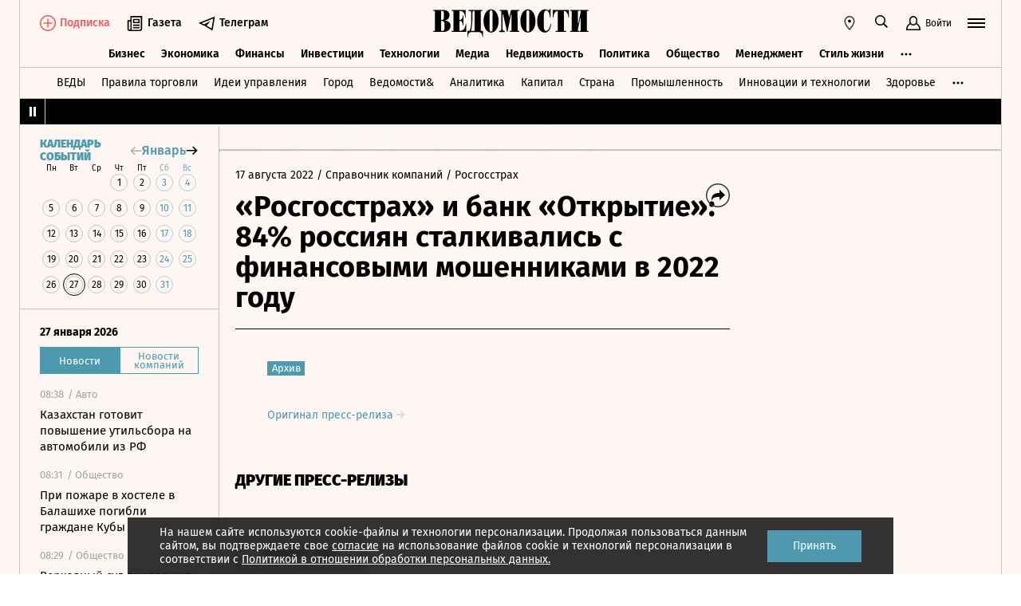

--- FILE ---
content_type: text/html; charset=utf-8
request_url: https://www.vedomosti.ru/press_releases/2022/08/17/rosgosstrah-i-bank-otkritie-84-rossiyan-stalkivalis-s-finansovimi-moshennikami-v-2022-godu
body_size: 23942
content:
<!doctype html>
<html  data-head-attrs=""  lang="ru">
  <head>
    <meta charset="UTF-8" />
    <base target="_self" />
    <meta
      name="viewport"
      content="width=device-width, initial-scale=1, user-scalable=no, minimum-scale=1, maximum-scale=1"
    />
    <meta name="theme-color" content="#fdf6f2" />
    <meta name="robots" content="max-image-preview:large" />
    <meta
      name="google-site-verification"
      content="5UKfplA2CDg7gtsOuVFb6QPtKINUJzM-11wPEzqubM8"
    />
    <meta name="yandex-verification" content="0ab706171d17cb81" />
    <meta
      data-hid="apple-mobile-web-app-title"
      name="apple-mobile-web-app-title"
      content="Ведомости"
    />
    <meta
      data-hid="mobile-web-app-capable"
      name="mobile-web-app-capable"
      content="yes"
    />
    <meta
      data-hid="twitter:card"
      name="twitter:card"
      content="summary_large_image"
    />
    <meta data-hid="twitter:site" name="twitter:site" content="@vedomosti" />
    <meta
      data-hid="og:site_name"
      property="og:site_name"
      name="og:site_name"
      content="Ведомости"
    />
    <meta name="robots" content="noyaca" />
    <meta name="google-play-app" content="app-id=ru.vedomosti.android" />
    <link
      rel="alternate"
      type="application/rss+xml"
      title="Ведомости — Главное"
      href="https://vedomosti.ru/rss/articles"
    />
    <link
      rel="alternate"
      type="application/rss+xml"
      title="Ведомости — Новости"
      href="https://vedomosti.ru/rss/news"
    />
    <link
      rel="alternate"
      type="application/rss+xml"
      title="Ведомости — Газетный выпуск"
      href="https://vedomosti.ru/rss/issue"
    />
    <script type="module" crossorigin src="https://cdn10.vedomosti.ru/1.7.11/assets/index-83432c1f.js"></script>
    <link rel="modulepreload" crossorigin href="https://cdn10.vedomosti.ru/1.7.11/assets/polyfills-1e042033.js">
    <link rel="modulepreload" crossorigin href="https://cdn10.vedomosti.ru/1.7.11/assets/axios-8004b421.js">
    <link rel="modulepreload" crossorigin href="https://cdn10.vedomosti.ru/1.7.11/assets/crypto-bn-5d0a402c.js">
    <link rel="modulepreload" crossorigin href="https://cdn10.vedomosti.ru/1.7.11/assets/elliptic-d41c041d.js">
    <link rel="modulepreload" crossorigin href="https://cdn10.vedomosti.ru/1.7.11/assets/lodash-1bf19acb.js">
    <link rel="modulepreload" crossorigin href="https://cdn10.vedomosti.ru/1.7.11/assets/vendor-1db76a8d.js">
    <link rel="modulepreload" crossorigin href="https://cdn10.vedomosti.ru/1.7.11/assets/sentry-6de43214.js">
    <link rel="modulepreload" crossorigin href="https://cdn10.vedomosti.ru/1.7.11/assets/imask/esm-fbd13359.js">
    <link rel="stylesheet" href="https://cdn10.vedomosti.ru/1.7.11/assets/vendor-c8cb13fc.css">
    <link rel="stylesheet" href="https://cdn10.vedomosti.ru/1.7.11/assets/index-8e8542c5.css">
  
<title>«Росгосстрах» и банк «Открытие»: 84% россиян сталкивались с финансовыми мошенниками в 2022 году - Ведомости</title><link rel="icon" href="/favicon.ico"><link rel="apple-touch-icon" href="https://cdn4.vedomosti.ru/icons/apple-touch-icon.png" sizes="180x180"><link rel="icon" href="https://cdn4.vedomosti.ru/icons/favicon-16x16.png" type="image/png" sizes="16x16"><link rel="icon" href="https://cdn4.vedomosti.ru/icons/favicon-32x32.png" type="image/png" sizes="32x32"><link rel="icon" href="/favicon.ico" type="image/x-icon"><link rel="mask-icon" href="https://cdn4.vedomosti.ru/icons/safari-pinned-tab.svg" color="#444444"><meta name="msapplication-config" content="/browserconfig.xml"><meta data-hid="og:title" property="og:title" content="«Росгосстрах» и банк «Открытие»: 84% россиян сталкивались с финансовыми мошенниками в 2022 году"><meta data-hid="twitter:title" name="twitter:title" content="«Росгосстрах» и банк «Открытие»: 84% россиян сталкивались с финансовыми мошенниками в 2022 году"><meta data-hid="keywords" name="keywords" content=""><meta data-hid="og:image" property="og:image" content="https://sharing.vedomosti.ru/1660722635/vedomosti.ru/press_releases/2022/08/17/rosgosstrah-i-bank-otkritie-84-rossiyan-stalkivalis-s-finansovimi-moshennikami-v-2022-godu.jpg"><meta data-hid="twitter:image" name="twitter:image" content="https://sharing.vedomosti.ru/1660722635/vedomosti.ru/press_releases/2022/08/17/rosgosstrah-i-bank-otkritie-84-rossiyan-stalkivalis-s-finansovimi-moshennikami-v-2022-godu.jpg"><meta data-hid="og:type" property="og:type" name="og:type" content="article"><meta data-hid="og:url" property="og:url" content="https://www.vedomosti.ru/press_releases/2022/08/17/rosgosstrah-i-bank-otkritie-84-rossiyan-stalkivalis-s-finansovimi-moshennikami-v-2022-godu"><link data-hid="canonical" rel="canonical" href="https://www.vedomosti.ru/press_releases/2022/08/17/rosgosstrah-i-bank-otkritie-84-rossiyan-stalkivalis-s-finansovimi-moshennikami-v-2022-godu"><meta name="head:count" content="15"><link rel="modulepreload" crossorigin href="https://cdn10.vedomosti.ru/1.7.11/assets/PagePressRelease-b54ba5ed.js"><link rel="stylesheet" href="https://cdn10.vedomosti.ru/1.7.11/assets/PagePressRelease-30912a44.css"><link rel="modulepreload" crossorigin href="https://cdn10.vedomosti.ru/1.7.11/assets/Page-475ccfcc.js"><link rel="stylesheet" href="https://cdn10.vedomosti.ru/1.7.11/assets/Page-a4c132b2.css"><link rel="modulepreload" crossorigin href="https://cdn10.vedomosti.ru/1.7.11/assets/SectionName-b24103dd.js"><link rel="stylesheet" href="https://cdn10.vedomosti.ru/1.7.11/assets/SectionName-9072c5bb.css"><link rel="modulepreload" crossorigin href="https://cdn10.vedomosti.ru/1.7.11/assets/ArticleShare-aabb6b25.js"><link rel="stylesheet" href="https://cdn10.vedomosti.ru/1.7.11/assets/ArticleShare-2b7ec539.css"><link rel="modulepreload" crossorigin href="https://cdn10.vedomosti.ru/1.7.11/assets/Share-c38567f6.js"><link rel="stylesheet" href="https://cdn10.vedomosti.ru/1.7.11/assets/Share-853b609c.css"><link rel="modulepreload" crossorigin href="https://cdn10.vedomosti.ru/1.7.11/assets/ArticleBoxesList-062e28d7.js"><link rel="stylesheet" href="https://cdn10.vedomosti.ru/1.7.11/assets/ArticleBoxesList-f3d02b27.css"><link rel="modulepreload" crossorigin href="https://cdn10.vedomosti.ru/1.7.11/assets/RawHtml-6e331476.js"><link rel="modulepreload" crossorigin href="https://cdn10.vedomosti.ru/1.7.11/assets/ArticleBadge-7f2d1d80.js"><link rel="stylesheet" href="https://cdn10.vedomosti.ru/1.7.11/assets/ArticleBadge-3225c3d7.css"><link rel="modulepreload" crossorigin href="https://cdn10.vedomosti.ru/1.7.11/assets/ArticlesPreviewList-a2d9602e.js"><link rel="stylesheet" href="https://cdn10.vedomosti.ru/1.7.11/assets/ArticlesPreviewList-14467978.css"><link rel="modulepreload" crossorigin href="https://cdn10.vedomosti.ru/1.7.11/assets/Banner-3c5a78a7.js"><link rel="stylesheet" href="https://cdn10.vedomosti.ru/1.7.11/assets/Banner-2fdeaa24.css"><link rel="modulepreload" crossorigin href="https://cdn10.vedomosti.ru/1.7.11/assets/EditorialLink-378b05db.js"><link rel="stylesheet" href="https://cdn10.vedomosti.ru/1.7.11/assets/EditorialLink-2d682014.css"><link rel="modulepreload" crossorigin href="https://cdn10.vedomosti.ru/1.7.11/assets/ArticlePreviewItem-dc3b9c0f.js"><link rel="stylesheet" href="https://cdn10.vedomosti.ru/1.7.11/assets/ArticlePreviewItem-13ac9b3e.css"><link rel="modulepreload" crossorigin href="https://cdn10.vedomosti.ru/1.7.11/assets/PartnerTool-927f52ef.js"><link rel="stylesheet" href="https://cdn10.vedomosti.ru/1.7.11/assets/PartnerTool-4dd72e78.css">
</head>

  <body  data-head-attrs="" >
    <div id="app" data-server-rendered="true"><div class="layout"><div class="page-loader"><div class="loader-container" is-loading="false"><div class="loader"><div class="loader__lines"></div><svg xmlns="http://www.w3.org/2000/svg" width="19" height="24" class="loader__letter" fill="currentColor"><path fill-rule="evenodd" d="M8.306 10.579V1.166h1.228c.617 0 1.751-.185 1.751 2.758v3.725c0 2.348-.926 2.93-1.788 2.93H8.306zM1.77 22.352L0 22.339v1.138h10.542c4.558 0 7.873-2.294 7.873-6.892 0-3.188-3.246-5.231-5.98-5.182v-.336c3.168-.412 4.771-2.715 4.771-5.853 0-3.16-2.9-5.211-6.759-5.211L0 0v1.177l1.769-.019.001 21.194zm6.536-.004L8.288 11.75l1.209-.025c.997 0 2.374.738 2.374 2.817v4.917c0 2.957-1.72 2.889-2.337 2.889H8.306z"></path></svg></div></div></div><!----><div class="layout__wrapper full-width"><header class="the-header"><div class="the-header__top"><div class="the-header__leftside"><div class="logo logo--single"><a class="logo__link logo__link--global" title="Главная страница" href="/"></a><!----></div><div class="the-header__buttons"><!----><!----><div class="icon-text-button --medium" data-v-cb28e566><a class="icon-text-button__content" href="/newspaper/last" target="_self" data-v-cb28e566><div class="tooltip-text" data-v-cb28e566><!--[--><!--[--><svg style="width:22px;height:21px;"><use xlink:href="#icon-rubric-news" fill="#333" width="22" height="21" color="#333"></use></svg><!--]--><!--]--><div class="tooltip-text__body" style="display:none;"><!--[--><span data-v-cb28e566>Газета</span><!--]--></div></div><span class="icon-text-button__text" data-v-cb28e566>Газета</span></a></div><div class="icon-text-button --medium" data-v-cb28e566><a class="icon-text-button__content" href="https://t.me/+7WOOmaj6K-1hZTli" target="_blank" data-v-cb28e566><div class="tooltip-text" data-v-cb28e566><!--[--><!--[--><svg style="width:22px;height:21px;"><use xlink:href="#icon-telegram-black" fill="#333" width="22" height="21" color="#333"></use></svg><!--]--><!--]--><div class="tooltip-text__body" style="display:none;"><!--[--><span data-v-cb28e566>Телеграм</span><!--]--></div></div><span class="icon-text-button__text" data-v-cb28e566>Телеграм</span></a></div><!----></div></div><div class="the-header__toolbar" data-v-d85feb84><!----><div class="toolbar__cell toolbar__cell_mobile" data-v-d85feb84><button class="the-header__icon-button" title="Календарь" data-v-d85feb84><svg style="width:20px;height:20px;" class="the-header__icon" data-v-d85feb84><use xlink:href="#icon-calendar-new" fill="#333" width="20" height="20" color="#333"></use></svg></button></div><div class="feed" data-v-d85feb84 data-v-b1e5c15a><button class="feed-button" data-v-b1e5c15a><svg style="width:20px;height:20px;" class="feed__icon" data-v-b1e5c15a><use xlink:href="#icon-header-news" fill="#333" width="20" height="20" color="#333"></use></svg></button></div><div class="geo" data-v-d85feb84 data-v-17887e30><button type="button" class="geo-button" title="Выбрать регион" data-v-17887e30><svg style="width:20px;height:20px;" fill="red" data-v-17887e30><use xlink:href="#icon-geo" fill="#333" width="20" height="20" color="#333"></use></svg></button><div class="geo-list" style="display:none;" data-v-17887e30><!--[--><span class="geo-item--active geo-item" data-v-17887e30><span data-v-17887e30>Россия и мир</span></span><span class="geo-item" data-v-17887e30><a href="https://spb.vedomosti.ru/" target="_blank" data-v-17887e30>Северо-Запад</a></span><span class="geo-item" data-v-17887e30><a href="https://south.vedomosti.ru/" target="_blank" data-v-17887e30>Юг</a></span><!--]--></div></div><div class="toolbar__cell toolbar__cell_desktop" data-v-d85feb84><button type="button" class="the-header__search-button" title="Поиск по сайту" data-v-d85feb84><svg style="width:20px;height:20px;" class="the-header__icon" data-v-d85feb84><use xlink:href="#icon-search" fill="#333" width="20" height="20" color="#333"></use></svg></button></div><div class="toolbar__cell" data-v-d85feb84><button class="the-header__user-button the-header__toggle-button" data-v-d85feb84><svg style="width:20px;height:20px;" class="the-header__icon" data-v-d85feb84><use xlink:href="#icon-user2" fill="currentColor" width="20" height="20" color="currentColor"></use></svg><span data-v-d85feb84>Войти</span></button></div><button type="button" class="hamburger the-header__hamburger" title="Открыть меню" data-v-d85feb84><div class="hamburger__icon hamburger__icon_mobile"><svg style="width:22px;height:20px;"><use xlink:href="#icon-hamburger-and-search" fill="currentColor" width="22" height="20" color="currentColor"></use></svg></div><div class="hamburger__icon hamburger__icon_desktop"><svg style="width:22px;height:22px;"><use xlink:href="#icon-hamburger" fill="currentColor" width="22" height="22" color="currentColor"></use></svg></div></button></div></div><div class="the-header-rubric the-header__rubrics fixed" data-v-4c04896a><div class="the-header-rubric__projects" data-v-4c04896a><!----><!--[--><div data-id="140737488355879" class="the-header-rubric__project" data-v-4c04896a><a href="/business" target="_self" class="the-header-rubric__link" data-v-4c04896a>Бизнес</a></div><div data-id="140737488355880" class="the-header-rubric__project" data-v-4c04896a><a href="/economics" target="_self" class="the-header-rubric__link" data-v-4c04896a>Экономика</a></div><div data-id="140737488355881" class="the-header-rubric__project" data-v-4c04896a><a href="/finance" target="_self" class="the-header-rubric__link" data-v-4c04896a>Финансы</a></div><div data-id="140737488355882" class="the-header-rubric__project" data-v-4c04896a><a href="/investments" target="_self" class="the-header-rubric__link" data-v-4c04896a>Инвестиции</a></div><div data-id="140737488355883" class="the-header-rubric__project" data-v-4c04896a><a href="/technology" target="_self" class="the-header-rubric__link" data-v-4c04896a>Технологии</a></div><div data-id="140737488355884" class="the-header-rubric__project" data-v-4c04896a><a href="/media" target="_self" class="the-header-rubric__link" data-v-4c04896a>Медиа</a></div><div data-id="140737488357062" class="the-header-rubric__project" data-v-4c04896a><a href="/realty" target="_self" class="the-header-rubric__link" data-v-4c04896a>Недвижимость</a></div><div data-id="140737488355885" class="the-header-rubric__project" data-v-4c04896a><a href="/politics" target="_self" class="the-header-rubric__link" data-v-4c04896a>Политика</a></div><div data-id="140737488355886" class="the-header-rubric__project" data-v-4c04896a><a href="/society" target="_self" class="the-header-rubric__link" data-v-4c04896a>Общество</a></div><div data-id="140737488355887" class="the-header-rubric__project" data-v-4c04896a><a href="/management" target="_self" class="the-header-rubric__link" data-v-4c04896a>Менеджмент</a></div><div data-id="140737488355888" class="the-header-rubric__project" data-v-4c04896a><a href="/lifestyle" target="_self" class="the-header-rubric__link" data-v-4c04896a>Стиль жизни</a></div><div data-id="140737488355890" class="the-header-rubric__project" data-v-4c04896a><a href="/characters" target="_self" class="the-header-rubric__link" data-v-4c04896a>Интервью</a></div><div data-id="140737488355889" class="the-header-rubric__project" data-v-4c04896a><a href="/opinion" target="_self" class="the-header-rubric__link" data-v-4c04896a>Мнения</a></div><div data-id="140737488355891" class="the-header-rubric__project" data-v-4c04896a><a href="/photo_gallery" target="_self" class="the-header-rubric__link" data-v-4c04896a>Фотогалереи</a></div><!--]--><!----></div><!----><!----></div><div class="the-projects"><div class="the-projects__projects"><!--[--><div data-id="140737488357368" class="the-projects__project"><a href="https://ved.vedomosti.ru/?utm_source=vedomosti.ru&amp;utm_medium=main" target="_blank" class="the-projects__link">ВЕДЫ</a></div><div data-id="140737488357461" class="the-projects__project"><a href="https://www.vedomosti.ru/retail?utm_source=vedomosti.ru&amp;utm_medium=main" target="_blank" class="the-projects__link">Правила торговли</a></div><div data-id="140737488356714" class="the-projects__project"><a href="https://www.vedomosti.ru/ideas?utm_source=vedomosti.ru&amp;utm_medium=main" target="_blank" class="the-projects__link">Идеи управления</a></div><div data-id="140737488355913" class="the-projects__project"><a href="https://www.vedomosti.ru/gorod?utm_source=vedomosti.ru&amp;utm_medium=main" target="_blank" class="the-projects__link">Город</a></div><div data-id="140737488355914" class="the-projects__project"><a href="https://www.vedomosti.ru/partner?utm_source=vedomosti.ru&amp;utm_medium=main" target="_blank" class="the-projects__link">Ведомости&amp;</a></div><div data-id="140737488357024" class="the-projects__project"><a href="https://www.vedomosti.ru/analytics?utm_source=vedomosti.ru&amp;utm_medium=main" target="_blank" class="the-projects__link">Аналитика</a></div><div data-id="140737488356708" class="the-projects__project"><a href="https://www.vedomosti.ru/kapital?utm_source=vedomosti.ru&amp;utm_medium=main" target="_blank" class="the-projects__link">Капитал</a></div><div data-id="140737488356432" class="the-projects__project"><a href="https://www.vedomosti.ru/strana?utm_source=vedomosti.ru&amp;utm_medium=main" target="_blank" class="the-projects__link">Страна</a></div><div data-id="140737488356170" class="the-projects__project"><a href="https://www.vedomosti.ru/industry?utm_source=vedomosti.ru&amp;utm_medium=main" target="_blank" class="the-projects__link">Промышленность</a></div><div data-id="140737488356171" class="the-projects__project"><a href="https://www.vedomosti.ru/technologies?utm_source=vedomosti.ru&amp;utm_medium=main" target="_blank" class="the-projects__link">Инновации и технологии</a></div><div data-id="140737488356417" class="the-projects__project"><a href="https://impulse.vedomosti.ru/?utm_source=vedomosti.ru&amp;utm_medium=main" target="_blank" class="the-projects__link">Премия Импульс</a></div><div data-id="140737488356969" class="the-projects__project"><a href="https://www.vedomosti.ru/health?utm_source=vedomosti.ru&amp;utm_medium=main" target="_blank" class="the-projects__link">Здоровье</a></div><div data-id="140737488355915" class="the-projects__project"><a href="https://www.vedomosti.ru/sport?utm_source=vedomosti.ru&amp;utm_medium=main" target="_blank" class="the-projects__link">Спорт</a></div><div data-id="140737488355921" class="the-projects__project"><a href="https://events.vedomosti.ru/?utm_source=vedomosti.ru&amp;utm_medium=main" target="_blank" class="the-projects__link">Конференции</a></div><div data-id="140737488355919" class="the-projects__project"><a href="https://www.vedomosti.ru/companies?utm_source=main" target="_blank" class="the-projects__link">Справочник компаний</a></div><div data-id="140737488357344" class="the-projects__project"><a href="https://www.vedomosti.ru/person?utm_source=vedomosti.ru&amp;utm_medium=main" target="_blank" class="the-projects__link">Справочник персон</a></div><div data-id="140737488356707" class="the-projects__project"><a href="https://www.vedomosti.ru/tourism?utm_source=vedomosti.ru&amp;utm_medium=main" target="_blank" class="the-projects__link">Туризм</a></div><div data-id="140737488356751" class="the-projects__project"><a href="https://www.vedomosti.ru/legal?utm_source=vedomosti.ru&amp;utm_medium=menu&amp;utm_campaign=footer" target="_blank" class="the-projects__link">Право</a></div><div data-id="140737488356238" class="the-projects__project"><a href="https://www.vedomosti.ru/science?utm_source=vedomosti.ru&amp;utm_medium=main" target="_blank" class="the-projects__link">Наука</a></div><div data-id="140737488355917" class="the-projects__project"><a href="https://www.vedomosti.ru/kp?utm_source=vedomosti.ru&amp;utm_medium=main" target="_blank" class="the-projects__link">Как потратить</a></div><div data-id="140737488356172" class="the-projects__project"><a href="https://www.vedomosti.ru/esg?utm_source=vedomosti.ru&amp;utm_medium=main" target="_blank" class="the-projects__link">Устойчивое развитие</a></div><div data-id="140737488355923" class="the-projects__project"><a href="https://www.vedomosti.ru/forum?utm_source=vedomosti.ru&amp;utm_medium=main" target="_blank" class="the-projects__link">Форум</a></div><div data-id="140737488357212" class="the-projects__project"><a href="https://ts.vedomosti.ru/?utm_source=vedomosti.ru&amp;utm_medium=main" target="_blank" class="the-projects__link">Техуспех</a></div><div data-id="140737488355922" class="the-projects__project"><a href="https://spb.vedomosti.ru/?utm_source=vedomosti.ru&amp;utm_medium=main" target="_blank" class="the-projects__link">Ведомости Северо-Запад</a></div><div data-id="140737488357150" class="the-projects__project"><a href="https://vedomosti-spb.ru/?utm_source=vedomosti.ru&amp;utm_medium=main" target="_blank" class="the-projects__link">Ведомости Северо-Запад Стиль жизни</a></div><div data-id="140737488356953" class="the-projects__project"><a href="https://south.vedomosti.ru/?utm_source=vedomosti.ru&amp;utm_medium=main" target="_blank" class="the-projects__link">Ведомости Юг</a></div><!--]--><!----></div><!----></div><div class="the-header-securities the-header__header-securities"><div class="the-header-securities__nav"><svg style="width:10px;height:16px;"><use xlink:href="#icon-marquee-pause" fill="#333" width="10" height="16" color="#333"></use></svg></div><div class="the-header-securities__content"><span class="the-header-securities__container"><!----></span></div></div><!----><div class="dropdown-panel" style="display:none;"><div class="dropdown-panel__close"></div><!--[--><div class="waterfall"><!----><div class="waterfall__switchers-wrapper"><div><div class="waterfall__switchers"><!--[--><div class="--active waterfall__switcher"><!----></div><div class="waterfall__switcher"><!----></div><!--]--></div></div></div><div class="ps waterfall__list-container" style="overflow-y:auto !important;"><!--[--><div class="waterfall__transition"><ul class="waterfall__list --without-transition"><li class="waterfall__item"><div class="waterfall__item-top"><div class="waterfall__item-meta"><!----><!--[--><span class="waterfall__item-rubric"> / Авто</span><!--]--><!----><!----></div></div><a href="/auto/news/2026/01/27/1172014-kazahstan-gotovit?from=newsline" class="waterfall__item-title"><!----><!----><!----><!----><!----><!----><!----><!----><!----> Казахстан готовит повышение утильсбора на автомобили из РФ <!----></a></li><li class="waterfall__item"><div class="waterfall__item-top"><div class="waterfall__item-meta"><!----><!--[--><span class="waterfall__item-rubric"> / Общество</span><!--]--><!----><!----></div></div><a href="/society/news/2026/01/27/1172010-pri-pozhare-v-hostele?from=newsline" class="waterfall__item-title"><!----><!----><!----><!----><!----><!----><!----><!----><!----> При пожаре в хостеле в Балашихе погибли граждане Кубы <!----></a></li><li class="waterfall__item"><div class="waterfall__item-top"><div class="waterfall__item-meta"><!----><!--[--><span class="waterfall__item-rubric"> / Общество</span><!--]--><!----><!----></div></div><a href="/society/news/2026/01/27/1172009-verhovnii-sud-predlozhil?from=newsline" class="waterfall__item-title"><!----><!----><!----><!----><!----><!----><!----><!----><!----> Верховный суд предложил повысить соцгарантии судей в новых регионах <!----></a></li><li class="waterfall__item --subproject"><div class="waterfall__item-top"><div class="waterfall__item-meta"><!----><span class="waterfall__item-rubric">  / <span>Страна</span></span><!----><!----></div></div><a href="/strana/siberian/news/2026/01/27/1172012-poboev-kollege-zasedanii?from=newsline_vedomosti" class="waterfall__item-title">Суд в Бердске рассмотрит дело депутата о нанесении побоев коллеге на заседании</a></li><li class="waterfall__ad"><div id="adfox-3-vedomosti-1769503422655" class="adfox adfox--waterfall"></div></li><li class="waterfall__item"><div class="waterfall__item-top"><div class="waterfall__item-meta"><!----><!--[--><span class="waterfall__item-rubric"> / Авто</span><!--]--><svg style="width:15px;height:15px;" class="waterfall__item-icon"><use xlink:href="#icon-vedomosti-small" fill="#333" width="15" height="15" color="#333"></use></svg><!----></div></div><a href="/auto/articles/2026/01/27/1171939-vtorichnii-rinok-legkovushek-smog-chut-chut-podrasti?from=newsline" class="waterfall__item-title"><!----><!----><!----><!----><!----><!----><!----><!----><!----> Вторичный рынок легковушек смог чуть-чуть подрасти <!----></a></li><li class="waterfall__item --subproject"><div class="waterfall__item-top"><div class="waterfall__item-meta"><!----><span class="waterfall__item-rubric">  / <span>Страна</span></span><!----><!----></div></div><a href="/strana/new_regions/news/2026/01/27/1172003-muzhchina-postradal?from=newsline_vedomosti" class="waterfall__item-title">Мужчина пострадал при атаке дрона ВСУ в Запорожской области</a></li><li class="waterfall__item"><div class="waterfall__item-top"><div class="waterfall__item-meta"><!----><!--[--><span class="waterfall__item-rubric"> / Финансы</span><!--]--><!----><!----></div></div><a href="/finance/news/2026/01/27/1171999-banki-zakrili?from=newsline" class="waterfall__item-title"><!----><!----><!----><!----><!----><!----><!----><!----><!----> Российские банки закрыли рекордное количество отделений в 2025 году <!----></a></li><li class="waterfall__item"><div class="waterfall__item-top"><div class="waterfall__item-meta"><!----><!--[--><span class="waterfall__item-rubric"> / Политика</span><!--]--><!----><!----></div></div><a href="/politics/news/2026/01/27/1171996-reuters-uroven-odobreniya?from=newsline" class="waterfall__item-title"><!----><!----><!----><!----><!----><!----><!----><!----><!----> Reuters: уровень одобрения иммиграционной политики Трампа рекордно упал <!----></a></li><li class="waterfall__item"><div class="waterfall__item-top"><div class="waterfall__item-meta"><!----><!--[--><span class="waterfall__item-rubric"> / Политика</span><!--]--><!----><!----></div></div><a href="/economics/news/2026/01/27/1171989-indiya-i-es?from=newsline" class="waterfall__item-title"><!----><!----><!----><!----><!----><!----><!----><!----><!----> Индия и ЕС достигли исторического торгового соглашения после 20 лет переговоров <!----></a></li><li class="waterfall__item"><div class="waterfall__item-top"><div class="waterfall__item-meta"><!----><!--[--><span class="waterfall__item-rubric"> / Политика</span><!--]--><!----><!----></div></div><a href="/politics/news/2026/01/27/1171987-peskov-nazval-oshibkoi?from=newsline" class="waterfall__item-title"><!----><!----><!----><!----><!----><!----><!----><!----><!----> Песков назвал ошибкой ненависть Польши и Прибалтики в отношении России <!----></a></li><li class="waterfall__item --subproject"><div class="waterfall__item-top"><div class="waterfall__item-meta"><!----><span class="waterfall__item-rubric">  / <span>Страна</span></span><!----><!----></div></div><a href="/strana/northwestern/news/2026/01/27/1171995-aeroportov-otmenili-platu?from=newsline_vedomosti" class="waterfall__item-title">ФАС: 10 региональных аэропортов отменили плату за использование общей платформы</a></li><li class="waterfall__item"><div class="waterfall__item-top"><div class="waterfall__item-meta"><!----><!--[--><span class="waterfall__item-rubric"> / Общество</span><!--]--><!----><!----></div></div><a href="/society/news/2026/01/27/1171976-o-snizhenii-chisla-zvonkov?from=newsline" class="waterfall__item-title"><!----><!----><!----><!----><!----><!----><!----><!----><!----> Т-Банк сообщил о снижении числа звонков мошенников в 2025 году <!----></a></li><li class="waterfall__ad"><div id="adfox-11-vedomosti-1769503422655" class="adfox adfox--waterfall"></div></li><li class="waterfall__item"><div class="waterfall__item-top"><div class="waterfall__item-meta"><!----><!--[--><span class="waterfall__item-rubric"> / Политика</span><!--]--><!----><!----></div></div><a href="/politics/news/2026/01/27/1171985-kreml-nazval-nerazumnim?from=newsline" class="waterfall__item-title"><!----><!----><!----><!----><!----><!----><!----><!----><!----> Кремль назвал неразумным запрет ЕС на импорт российского газа <!----></a></li><li class="waterfall__item"><div class="waterfall__item-top"><div class="waterfall__item-meta"><!----><!--[--><span class="waterfall__item-rubric"> / Инвестиции</span><!--]--><!----><!----></div></div><a href="/investments/news/2026/01/27/1171981-datu-splita-aktsii?from=newsline" class="waterfall__item-title"><!----><!----><!----><!----><!----><!----><!----><!----><!----> Fix Price назвал предполагаемую дату проведения обратного сплита акций <!----></a></li><li class="waterfall__item --subproject"><div class="waterfall__item-top"><div class="waterfall__item-meta"><!----><span class="waterfall__item-rubric">  / <span>Технологии и Инновации</span></span><!----><!----></div></div><a href="/technologies/gadgets/articles/2026/01/27/1171069-interesen-novii-smartfon?from=newsline_vedomosti" class="waterfall__item-title">Ставка на надежность: чем интересен новый складной смартфон Huawei Mate X7</a></li><li class="waterfall__item"><div class="waterfall__item-top"><div class="waterfall__item-meta"><!----><!--[--><span class="waterfall__item-rubric"> / Политика</span><!--]--><!----><!----></div></div><a href="/politics/news/2026/01/27/1171980-belii-dom-obvinil?from=newsline" class="waterfall__item-title"><!----><!----><!----><!----><!----><!----><!----><!----><!----> Белый дом обвинил FT во лжи в публикации про гарантии безопасности для Украины <!----></a></li><li class="waterfall__item"><div class="waterfall__item-top"><div class="waterfall__item-meta"><!----><!--[--><span class="waterfall__item-rubric"> / Общество</span><!--]--><!----><!----></div></div><a href="/society/news/2026/01/27/1171979-fsb-zaderzhala?from=newsline" class="waterfall__item-title"><!----><!----><!----><!----><!----><!----><!----><!----><!----> ФСБ задержала троих жителей Свердловской области за подготовку теракта <!----></a></li><li class="waterfall__item"><div class="waterfall__item-top"><div class="waterfall__item-meta"><!----><!--[--><span class="waterfall__item-rubric"> / Финансы</span><!--]--><!----><!----></div></div><a href="/finance/news/2026/01/27/1171975-chistoi-pribili-za-god?from=newsline" class="waterfall__item-title"><!----><!----><!----><!----><!----><!----><!----><!----><!----> Банки могли получить 3,8–3,9 трлн рублей чистой прибыли за 2025 год <!----></a></li><li class="waterfall__item"><div class="waterfall__item-top"><div class="waterfall__item-meta"><!----><!--[--><span class="waterfall__item-rubric"> / Общество</span><!--]--><!----><!----></div></div><a href="/society/news/2026/01/27/1171977-bivshii-trener-sbornoi?from=newsline" class="waterfall__item-title"><!----><!----><!----><!----><!----><!----><!----><!----><!----> Экс-тренер сборной России по футболу Борис Игнатьев скончался на 86-м году жизни <!----></a></li><li class="waterfall__item --subproject"><div class="waterfall__item-top"><div class="waterfall__item-meta"><!----><span class="waterfall__item-rubric">  / <span>Страна</span></span><!----><!----></div></div><a href="/strana/siberian/news/2026/01/27/1171978-goroda-dmitriya-karaseva?from=newsline_vedomosti" class="waterfall__item-title">Горсовет Норильска переизбрал мэром города Дмитрия Карасева</a></li><li class="waterfall__ad"><div id="adfox-19-vedomosti-1769503422655" class="adfox adfox--waterfall"></div></li><li class="waterfall__item --subproject"><div class="waterfall__item-top"><div class="waterfall__item-meta"><!----><span class="waterfall__item-rubric">  / <span>Город</span></span><!----><!----></div></div><a href="/gorod/ourcity/articles/chereda-zakritii-zavedenii?from=newsline_vedomosti" class="waterfall__item-title">Подают коррекцию: когда закончится череда закрытий заведений общепита</a></li><li class="waterfall__item --subproject"><div class="waterfall__item-top"><div class="waterfall__item-meta"><!----><span class="waterfall__item-rubric">  / <span>Спорт</span></span><!----><!----></div></div><a href="/sport/others/articles/2026/01/27/1171970-zdorove-shumahera-novie-podrobnosti?from=newsline_vedomosti" class="waterfall__item-title">Появились новые данные о состоянии Шумахера, Демина вызвали на важный матч НБА</a></li><li class="waterfall__item"><div class="waterfall__item-top"><div class="waterfall__item-meta"><!----><!--[--><span class="waterfall__item-rubric"> / Общество</span><!--]--><!----><!----></div></div><a href="/society/news/2026/01/27/1171971-glava-ofisa-voz?from=newsline" class="waterfall__item-title"><!----><!----><!----><!----><!----><!----><!----><!----><!----> Глава офиса ВОЗ в России: дожить до 120 лет возможно <!----></a></li><li class="waterfall__item --subproject"><div class="waterfall__item-top"><div class="waterfall__item-meta"><!----><span class="waterfall__item-rubric">  / <span>Как потратить</span></span><!----><!----></div></div><a href="/kp/money/article/2026/01/26/1171870-nostalgiya-i-moda-kak-jacquemus-prevratil-pokaz-v-lichnuyu-istoriyu?from=newsline_vedomosti" class="waterfall__item-title">Ностальгия и мода: как Jacquemus превратил показ в личную историю</a></li><li class="waterfall__item"><div class="waterfall__item-top"><div class="waterfall__item-meta"><!----><!--[--><span class="waterfall__item-rubric"> / Политика</span><!--]--><!----><!----></div></div><a href="/politics/news/2026/01/27/1171974-premer-finlyandii?from=newsline" class="waterfall__item-title"><!----><!----><!----><!----><!----><!----><!----><!----><!----> Премьер Финляндии допустил переговоры с Путиным «однажды» <!----></a></li><li class="waterfall__item"><div class="waterfall__item-top"><div class="waterfall__item-meta"><!----><!--[--><span class="waterfall__item-rubric"> / Общество</span><!--]--><!----><!----></div></div><a href="/society/news/2026/01/27/1171972-minfin-rassmatrivaet-vozmozhnost?from=newsline" class="waterfall__item-title"><!----><!----><!----><!----><!----><!----><!----><!----><!----> Минфин рассматривает возможность легализации онлайн-казино <!----></a></li><li class="waterfall__item"><div class="waterfall__item-top"><div class="waterfall__item-meta"><!----><!--[--><span class="waterfall__item-rubric"> / Бизнес</span><!--]--><!----><!----></div></div><a href="/business/news/2026/01/27/1171968-zapasi-gaza-v-evropeiskih?from=newsline" class="waterfall__item-title"><!----><!----><!----><!----><!----><!----><!----><!----><!----> Запасы газа в европейских хранилищах опустились ниже 45% <!----></a></li><li class="waterfall__item"><div class="waterfall__item-top"><div class="waterfall__item-meta"><!----><!--[--><span class="waterfall__item-rubric"> / Победа-80</span><!--]--><svg style="width:15px;height:15px;" class="waterfall__item-icon"><use xlink:href="#icon-vedomosti-small" fill="#333" width="15" height="15" color="#333"></use></svg><!----></div></div><a href="/society/galleries/2026/01/27/1171178-etogo-bolshe-nikogda?from=newsline" class="waterfall__item-title"><!----><!----><!----><!----><!----><!----><!----><!----><!----> «Этого больше никогда не будет»: блокада Ленинграда в воспоминаниях его жителей <!----></a></li><li class="waterfall__item --subproject"><div class="waterfall__item-top"><div class="waterfall__item-meta"><!----><span class="waterfall__item-rubric">  / <span>Город</span></span><!----><!----></div></div><a href="/gorod/ourcity/articles/stantsii-dostoevskoi?from=newsline_vedomosti" class="waterfall__item-title">В Москве утвердили архитектурную концепцию станции «Достоевской»</a></li><li class="waterfall__item"><div class="waterfall__item-top"><div class="waterfall__item-meta"><!----><!--[--><span class="waterfall__item-rubric"> / Политика</span><!--]--><!----><!----></div></div><a href="/politics/news/2026/01/27/1171967-zaharova-nazvala-prestupnoi?from=newsline" class="waterfall__item-title"><!----><!----><!----><!----><!----><!----><!----><!----><!----> Захарова назвала преступной логику ФРГ в вопросе выплат блокадникам <!----></a></li><li class="waterfall__item"><div class="waterfall__item-top"><div class="waterfall__item-meta"><!----><!--[--><span class="waterfall__item-rubric"> / Политика</span><!--]--><!----><!----></div></div><a href="/politics/news/2026/01/27/1171964-ssha-predostavyat?from=newsline" class="waterfall__item-title"><!----><!----><!----><!----><!----><!----><!----><!----><!----> FT: США предоставят Украине гарантии безопасности при уступках территорий <!----></a></li><li class="waterfall__item"><div class="waterfall__item-top"><div class="waterfall__item-meta"><!----><!--[--><span class="waterfall__item-rubric"> / Общество</span><!--]--><!----><!----></div></div><a href="/society/news/2026/01/27/1171965-sheremetevo-vremenno?from=newsline" class="waterfall__item-title"><!----><!----><!----><!----><!----><!----><!----><!----><!----> «Шереметьево» временно закрыли из-за непогоды <!----></a></li><div class="on-scroll-observer"></div></ul></div><!--]--></div><!----></div><!--]--></div><div class="dropdown-panel" style="display:none;"><div class="dropdown-panel__close"></div><!--[--><section class="closest-events the-header__closest-events" data-v-e4a6cb8e><header class="closest-events__header" data-v-e4a6cb8e><h3 class="closest-events__title" data-v-e4a6cb8e>Ближайшие события</h3></header><div class="events-list" data-v-e4a6cb8e data-v-70b99d70><!--[--><!--]--><!----></div></section><!--]--></div><!----></header><!----><div class="the-header-rubric the-header-rubric--scroll" data-v-4c04896a><div class="the-header-rubric__projects" data-v-4c04896a><a href="/" class="the-header-rubric__project the-header-rubric__project--logo" data-v-4c04896a><svg style="width:20px;height:21px;" class="the-header-rubric__logo" data-v-4c04896a><use xlink:href="#icon-logo-ved-scroll" fill="currentColor" width="20" height="21" color="currentColor"></use></svg></a><!--[--><div data-id="140737488355879" class="the-header-rubric__project" data-v-4c04896a><a href="/business" target="_self" class="the-header-rubric__link" data-v-4c04896a>Бизнес</a></div><div data-id="140737488355880" class="the-header-rubric__project" data-v-4c04896a><a href="/economics" target="_self" class="the-header-rubric__link" data-v-4c04896a>Экономика</a></div><div data-id="140737488355881" class="the-header-rubric__project" data-v-4c04896a><a href="/finance" target="_self" class="the-header-rubric__link" data-v-4c04896a>Финансы</a></div><div data-id="140737488355882" class="the-header-rubric__project" data-v-4c04896a><a href="/investments" target="_self" class="the-header-rubric__link" data-v-4c04896a>Инвестиции</a></div><div data-id="140737488355883" class="the-header-rubric__project" data-v-4c04896a><a href="/technology" target="_self" class="the-header-rubric__link" data-v-4c04896a>Технологии</a></div><div data-id="140737488355884" class="the-header-rubric__project" data-v-4c04896a><a href="/media" target="_self" class="the-header-rubric__link" data-v-4c04896a>Медиа</a></div><div data-id="140737488357062" class="the-header-rubric__project" data-v-4c04896a><a href="/realty" target="_self" class="the-header-rubric__link" data-v-4c04896a>Недвижимость</a></div><div data-id="140737488355885" class="the-header-rubric__project" data-v-4c04896a><a href="/politics" target="_self" class="the-header-rubric__link" data-v-4c04896a>Политика</a></div><div data-id="140737488355886" class="the-header-rubric__project" data-v-4c04896a><a href="/society" target="_self" class="the-header-rubric__link" data-v-4c04896a>Общество</a></div><div data-id="140737488355887" class="the-header-rubric__project" data-v-4c04896a><a href="/management" target="_self" class="the-header-rubric__link" data-v-4c04896a>Менеджмент</a></div><div data-id="140737488355888" class="the-header-rubric__project" data-v-4c04896a><a href="/lifestyle" target="_self" class="the-header-rubric__link" data-v-4c04896a>Стиль жизни</a></div><div data-id="140737488355890" class="the-header-rubric__project" data-v-4c04896a><a href="/characters" target="_self" class="the-header-rubric__link" data-v-4c04896a>Интервью</a></div><div data-id="140737488355889" class="the-header-rubric__project" data-v-4c04896a><a href="/opinion" target="_self" class="the-header-rubric__link" data-v-4c04896a>Мнения</a></div><div data-id="140737488355891" class="the-header-rubric__project" data-v-4c04896a><a href="/photo_gallery" target="_self" class="the-header-rubric__link" data-v-4c04896a>Фотогалереи</a></div><!--]--><!----></div><!----><!----></div><div class="layout__container--transformed"><!----><div class="story-line" style=""><!----></div></div><!----><aside class="the-sidebar sidebar" style="top:158px;"><div class="the-sidebar__toggle-wrapper"><div class="the-sidebar__toggle"><svg style="width:20px;height:20px;"><use xlink:href="#icon-feed" fill="currentColor" width="20" height="20" color="currentColor"></use></svg><!----></div></div><div class="the-sidebar__close"><svg style="width:18px;height:24px;"><use xlink:href="#icon-close" fill="currentColor" width="18" height="24" color="currentColor"></use></svg></div><div class="calendar-sidebar the-sidebar__calendar" data-v-14f0d96c><!--[--><div class="calendar-sidebar-header" data-v-7d90863c><a class="title-link" href="/calendar" data-v-7d90863c> Календарь событий </a><div class="header" data-v-7d90863c><button class="nav-button nav-button--sidebar" disabled data-v-7d90863c data-v-05e713cc><svg style="width:100%;height:100%;" class="nav-icon nav-icon--prev" data-v-05e713cc><use xlink:href="#icon-calendar-arrow" fill="currentColor" width="100%" height="100%" color="currentColor"></use></svg></button><div class="title title--sidebar" data-v-7d90863c data-v-6986b661><a href="/calendar/2026/1" class="title__link" data-v-6986b661>январь</a><!----></div><button class="nav-button nav-button--sidebar" data-v-7d90863c data-v-05e713cc><svg style="width:100%;height:100%;" class="nav-icon" data-v-05e713cc><use xlink:href="#icon-calendar-arrow" fill="currentColor" width="100%" height="100%" color="currentColor"></use></svg></button></div></div><!--]--><div class="weekdays" data-v-14f0d96c data-v-adb0248c><!--[--><div class="weekday weekday--sidebar" data-v-adb0248c>Пн</div><div class="weekday weekday--sidebar" data-v-adb0248c>Вт</div><div class="weekday weekday--sidebar" data-v-adb0248c>Ср</div><div class="weekday weekday--sidebar" data-v-adb0248c>Чт</div><div class="weekday weekday--sidebar" data-v-adb0248c>Пт</div><div class="weekday weekday--weekend weekday--sidebar" data-v-adb0248c>Сб</div><div class="weekday weekday--weekend weekday--sidebar" data-v-adb0248c>Вс</div><!--]--></div><div class="calendar-grid" data-v-14f0d96c data-v-2bd6449b><!--[--><div class="day day--empty" data-v-2bd6449b></div><div class="day day--empty" data-v-2bd6449b></div><div class="day day--empty" data-v-2bd6449b></div><!--]--><!--[--><!--[--><div class="day day--sidebar day--has-events" data-v-14f0d96c data-v-3466f653><span class="day__number" data-v-3466f653>1</span><!----></div><div class="day day--sidebar" data-v-14f0d96c data-v-3466f653><span class="day__number" data-v-3466f653>2</span><!----></div><div class="day day--sidebar day--weekend" data-v-14f0d96c data-v-3466f653><span class="day__number" data-v-3466f653>3</span><!----></div><div class="day day--sidebar day--weekend" data-v-14f0d96c data-v-3466f653><span class="day__number" data-v-3466f653>4</span><!----></div><div class="day day--sidebar" data-v-14f0d96c data-v-3466f653><span class="day__number" data-v-3466f653>5</span><!----></div><div class="day day--sidebar" data-v-14f0d96c data-v-3466f653><span class="day__number" data-v-3466f653>6</span><!----></div><div class="day day--sidebar day--has-events" data-v-14f0d96c data-v-3466f653><span class="day__number" data-v-3466f653>7</span><!----></div><div class="day day--sidebar" data-v-14f0d96c data-v-3466f653><span class="day__number" data-v-3466f653>8</span><!----></div><div class="day day--sidebar" data-v-14f0d96c data-v-3466f653><span class="day__number" data-v-3466f653>9</span><!----></div><div class="day day--sidebar day--weekend day--has-events" data-v-14f0d96c data-v-3466f653><span class="day__number" data-v-3466f653>10</span><!----></div><div class="day day--sidebar day--weekend" data-v-14f0d96c data-v-3466f653><span class="day__number" data-v-3466f653>11</span><!----></div><div class="day day--sidebar day--has-events" data-v-14f0d96c data-v-3466f653><span class="day__number" data-v-3466f653>12</span><!----></div><div class="day day--sidebar day--has-events" data-v-14f0d96c data-v-3466f653><span class="day__number" data-v-3466f653>13</span><!----></div><div class="day day--sidebar" data-v-14f0d96c data-v-3466f653><span class="day__number" data-v-3466f653>14</span><!----></div><div class="day day--sidebar" data-v-14f0d96c data-v-3466f653><span class="day__number" data-v-3466f653>15</span><!----></div><div class="day day--sidebar" data-v-14f0d96c data-v-3466f653><span class="day__number" data-v-3466f653>16</span><!----></div><div class="day day--sidebar day--weekend" data-v-14f0d96c data-v-3466f653><span class="day__number" data-v-3466f653>17</span><!----></div><div class="day day--sidebar day--weekend" data-v-14f0d96c data-v-3466f653><span class="day__number" data-v-3466f653>18</span><!----></div><div class="day day--sidebar day--has-events" data-v-14f0d96c data-v-3466f653><span class="day__number" data-v-3466f653>19</span><!----></div><div class="day day--sidebar day--has-events" data-v-14f0d96c data-v-3466f653><span class="day__number" data-v-3466f653>20</span><!----></div><div class="day day--sidebar day--has-events" data-v-14f0d96c data-v-3466f653><span class="day__number" data-v-3466f653>21</span><!----></div><div class="day day--sidebar day--has-events" data-v-14f0d96c data-v-3466f653><span class="day__number" data-v-3466f653>22</span><!----></div><div class="day day--sidebar day--has-events" data-v-14f0d96c data-v-3466f653><span class="day__number" data-v-3466f653>23</span><!----></div><div class="day day--sidebar day--weekend" data-v-14f0d96c data-v-3466f653><span class="day__number" data-v-3466f653>24</span><!----></div><div class="day day--sidebar day--weekend day--has-events" data-v-14f0d96c data-v-3466f653><span class="day__number" data-v-3466f653>25</span><!----></div><div class="day day--sidebar" data-v-14f0d96c data-v-3466f653><span class="day__number" data-v-3466f653>26</span><!----></div><div class="day day--sidebar day--today" data-v-14f0d96c data-v-3466f653><span class="day__number" data-v-3466f653>27</span><!----></div><div class="day day--sidebar day--has-events" data-v-14f0d96c data-v-3466f653><span class="day__number" data-v-3466f653>28</span><!----></div><div class="day day--sidebar" data-v-14f0d96c data-v-3466f653><span class="day__number" data-v-3466f653>29</span><!----></div><div class="day day--sidebar" data-v-14f0d96c data-v-3466f653><span class="day__number" data-v-3466f653>30</span><!----></div><div class="day day--sidebar day--weekend" data-v-14f0d96c data-v-3466f653><span class="day__number" data-v-3466f653>31</span><!----></div><!--]--><!--]--></div></div><div class="waterfall the-sidebar__waterfall"><!----><div class="waterfall__switchers-wrapper"><div><div class="waterfall__switchers"><!--[--><div class="--active waterfall__switcher"><!----></div><div class="waterfall__switcher"><!----></div><!--]--></div></div></div><div class="ps waterfall__list-container" style="overflow-y:auto !important;"><!--[--><div class="waterfall__transition"><ul class="waterfall__list --without-transition"><li class="waterfall__item"><div class="waterfall__item-top"><div class="waterfall__item-meta"><!----><!--[--><span class="waterfall__item-rubric"> / Авто</span><!--]--><!----><!----></div></div><a href="/auto/news/2026/01/27/1172014-kazahstan-gotovit?from=newsline" class="waterfall__item-title"><!----><!----><!----><!----><!----><!----><!----><!----><!----> Казахстан готовит повышение утильсбора на автомобили из РФ <!----></a></li><li class="waterfall__item"><div class="waterfall__item-top"><div class="waterfall__item-meta"><!----><!--[--><span class="waterfall__item-rubric"> / Общество</span><!--]--><!----><!----></div></div><a href="/society/news/2026/01/27/1172010-pri-pozhare-v-hostele?from=newsline" class="waterfall__item-title"><!----><!----><!----><!----><!----><!----><!----><!----><!----> При пожаре в хостеле в Балашихе погибли граждане Кубы <!----></a></li><li class="waterfall__item"><div class="waterfall__item-top"><div class="waterfall__item-meta"><!----><!--[--><span class="waterfall__item-rubric"> / Общество</span><!--]--><!----><!----></div></div><a href="/society/news/2026/01/27/1172009-verhovnii-sud-predlozhil?from=newsline" class="waterfall__item-title"><!----><!----><!----><!----><!----><!----><!----><!----><!----> Верховный суд предложил повысить соцгарантии судей в новых регионах <!----></a></li><li class="waterfall__item --subproject"><div class="waterfall__item-top"><div class="waterfall__item-meta"><!----><span class="waterfall__item-rubric">  / <span>Страна</span></span><!----><!----></div></div><a href="/strana/siberian/news/2026/01/27/1172012-poboev-kollege-zasedanii?from=newsline_vedomosti" class="waterfall__item-title">Суд в Бердске рассмотрит дело депутата о нанесении побоев коллеге на заседании</a></li><li class="waterfall__ad"><div id="adfox-3-vedomosti-1769503422568" class="adfox adfox--waterfall"></div></li><li class="waterfall__item"><div class="waterfall__item-top"><div class="waterfall__item-meta"><!----><!--[--><span class="waterfall__item-rubric"> / Авто</span><!--]--><svg style="width:15px;height:15px;" class="waterfall__item-icon"><use xlink:href="#icon-vedomosti-small" fill="#333" width="15" height="15" color="#333"></use></svg><!----></div></div><a href="/auto/articles/2026/01/27/1171939-vtorichnii-rinok-legkovushek-smog-chut-chut-podrasti?from=newsline" class="waterfall__item-title"><!----><!----><!----><!----><!----><!----><!----><!----><!----> Вторичный рынок легковушек смог чуть-чуть подрасти <!----></a></li><li class="waterfall__item --subproject"><div class="waterfall__item-top"><div class="waterfall__item-meta"><!----><span class="waterfall__item-rubric">  / <span>Страна</span></span><!----><!----></div></div><a href="/strana/new_regions/news/2026/01/27/1172003-muzhchina-postradal?from=newsline_vedomosti" class="waterfall__item-title">Мужчина пострадал при атаке дрона ВСУ в Запорожской области</a></li><li class="waterfall__item"><div class="waterfall__item-top"><div class="waterfall__item-meta"><!----><!--[--><span class="waterfall__item-rubric"> / Финансы</span><!--]--><!----><!----></div></div><a href="/finance/news/2026/01/27/1171999-banki-zakrili?from=newsline" class="waterfall__item-title"><!----><!----><!----><!----><!----><!----><!----><!----><!----> Российские банки закрыли рекордное количество отделений в 2025 году <!----></a></li><li class="waterfall__item"><div class="waterfall__item-top"><div class="waterfall__item-meta"><!----><!--[--><span class="waterfall__item-rubric"> / Политика</span><!--]--><!----><!----></div></div><a href="/politics/news/2026/01/27/1171996-reuters-uroven-odobreniya?from=newsline" class="waterfall__item-title"><!----><!----><!----><!----><!----><!----><!----><!----><!----> Reuters: уровень одобрения иммиграционной политики Трампа рекордно упал <!----></a></li><li class="waterfall__item"><div class="waterfall__item-top"><div class="waterfall__item-meta"><!----><!--[--><span class="waterfall__item-rubric"> / Политика</span><!--]--><!----><!----></div></div><a href="/economics/news/2026/01/27/1171989-indiya-i-es?from=newsline" class="waterfall__item-title"><!----><!----><!----><!----><!----><!----><!----><!----><!----> Индия и ЕС достигли исторического торгового соглашения после 20 лет переговоров <!----></a></li><li class="waterfall__item"><div class="waterfall__item-top"><div class="waterfall__item-meta"><!----><!--[--><span class="waterfall__item-rubric"> / Политика</span><!--]--><!----><!----></div></div><a href="/politics/news/2026/01/27/1171987-peskov-nazval-oshibkoi?from=newsline" class="waterfall__item-title"><!----><!----><!----><!----><!----><!----><!----><!----><!----> Песков назвал ошибкой ненависть Польши и Прибалтики в отношении России <!----></a></li><li class="waterfall__item --subproject"><div class="waterfall__item-top"><div class="waterfall__item-meta"><!----><span class="waterfall__item-rubric">  / <span>Страна</span></span><!----><!----></div></div><a href="/strana/northwestern/news/2026/01/27/1171995-aeroportov-otmenili-platu?from=newsline_vedomosti" class="waterfall__item-title">ФАС: 10 региональных аэропортов отменили плату за использование общей платформы</a></li><li class="waterfall__item"><div class="waterfall__item-top"><div class="waterfall__item-meta"><!----><!--[--><span class="waterfall__item-rubric"> / Общество</span><!--]--><!----><!----></div></div><a href="/society/news/2026/01/27/1171976-o-snizhenii-chisla-zvonkov?from=newsline" class="waterfall__item-title"><!----><!----><!----><!----><!----><!----><!----><!----><!----> Т-Банк сообщил о снижении числа звонков мошенников в 2025 году <!----></a></li><li class="waterfall__ad"><div id="adfox-11-vedomosti-1769503422568" class="adfox adfox--waterfall"></div></li><li class="waterfall__item"><div class="waterfall__item-top"><div class="waterfall__item-meta"><!----><!--[--><span class="waterfall__item-rubric"> / Политика</span><!--]--><!----><!----></div></div><a href="/politics/news/2026/01/27/1171985-kreml-nazval-nerazumnim?from=newsline" class="waterfall__item-title"><!----><!----><!----><!----><!----><!----><!----><!----><!----> Кремль назвал неразумным запрет ЕС на импорт российского газа <!----></a></li><li class="waterfall__item"><div class="waterfall__item-top"><div class="waterfall__item-meta"><!----><!--[--><span class="waterfall__item-rubric"> / Инвестиции</span><!--]--><!----><!----></div></div><a href="/investments/news/2026/01/27/1171981-datu-splita-aktsii?from=newsline" class="waterfall__item-title"><!----><!----><!----><!----><!----><!----><!----><!----><!----> Fix Price назвал предполагаемую дату проведения обратного сплита акций <!----></a></li><li class="waterfall__item --subproject"><div class="waterfall__item-top"><div class="waterfall__item-meta"><!----><span class="waterfall__item-rubric">  / <span>Технологии и Инновации</span></span><!----><!----></div></div><a href="/technologies/gadgets/articles/2026/01/27/1171069-interesen-novii-smartfon?from=newsline_vedomosti" class="waterfall__item-title">Ставка на надежность: чем интересен новый складной смартфон Huawei Mate X7</a></li><li class="waterfall__item"><div class="waterfall__item-top"><div class="waterfall__item-meta"><!----><!--[--><span class="waterfall__item-rubric"> / Политика</span><!--]--><!----><!----></div></div><a href="/politics/news/2026/01/27/1171980-belii-dom-obvinil?from=newsline" class="waterfall__item-title"><!----><!----><!----><!----><!----><!----><!----><!----><!----> Белый дом обвинил FT во лжи в публикации про гарантии безопасности для Украины <!----></a></li><li class="waterfall__item"><div class="waterfall__item-top"><div class="waterfall__item-meta"><!----><!--[--><span class="waterfall__item-rubric"> / Общество</span><!--]--><!----><!----></div></div><a href="/society/news/2026/01/27/1171979-fsb-zaderzhala?from=newsline" class="waterfall__item-title"><!----><!----><!----><!----><!----><!----><!----><!----><!----> ФСБ задержала троих жителей Свердловской области за подготовку теракта <!----></a></li><li class="waterfall__item"><div class="waterfall__item-top"><div class="waterfall__item-meta"><!----><!--[--><span class="waterfall__item-rubric"> / Финансы</span><!--]--><!----><!----></div></div><a href="/finance/news/2026/01/27/1171975-chistoi-pribili-za-god?from=newsline" class="waterfall__item-title"><!----><!----><!----><!----><!----><!----><!----><!----><!----> Банки могли получить 3,8–3,9 трлн рублей чистой прибыли за 2025 год <!----></a></li><li class="waterfall__item"><div class="waterfall__item-top"><div class="waterfall__item-meta"><!----><!--[--><span class="waterfall__item-rubric"> / Общество</span><!--]--><!----><!----></div></div><a href="/society/news/2026/01/27/1171977-bivshii-trener-sbornoi?from=newsline" class="waterfall__item-title"><!----><!----><!----><!----><!----><!----><!----><!----><!----> Экс-тренер сборной России по футболу Борис Игнатьев скончался на 86-м году жизни <!----></a></li><li class="waterfall__item --subproject"><div class="waterfall__item-top"><div class="waterfall__item-meta"><!----><span class="waterfall__item-rubric">  / <span>Страна</span></span><!----><!----></div></div><a href="/strana/siberian/news/2026/01/27/1171978-goroda-dmitriya-karaseva?from=newsline_vedomosti" class="waterfall__item-title">Горсовет Норильска переизбрал мэром города Дмитрия Карасева</a></li><li class="waterfall__ad"><div id="adfox-19-vedomosti-1769503422568" class="adfox adfox--waterfall"></div></li><li class="waterfall__item --subproject"><div class="waterfall__item-top"><div class="waterfall__item-meta"><!----><span class="waterfall__item-rubric">  / <span>Город</span></span><!----><!----></div></div><a href="/gorod/ourcity/articles/chereda-zakritii-zavedenii?from=newsline_vedomosti" class="waterfall__item-title">Подают коррекцию: когда закончится череда закрытий заведений общепита</a></li><li class="waterfall__item --subproject"><div class="waterfall__item-top"><div class="waterfall__item-meta"><!----><span class="waterfall__item-rubric">  / <span>Спорт</span></span><!----><!----></div></div><a href="/sport/others/articles/2026/01/27/1171970-zdorove-shumahera-novie-podrobnosti?from=newsline_vedomosti" class="waterfall__item-title">Появились новые данные о состоянии Шумахера, Демина вызвали на важный матч НБА</a></li><li class="waterfall__item"><div class="waterfall__item-top"><div class="waterfall__item-meta"><!----><!--[--><span class="waterfall__item-rubric"> / Общество</span><!--]--><!----><!----></div></div><a href="/society/news/2026/01/27/1171971-glava-ofisa-voz?from=newsline" class="waterfall__item-title"><!----><!----><!----><!----><!----><!----><!----><!----><!----> Глава офиса ВОЗ в России: дожить до 120 лет возможно <!----></a></li><li class="waterfall__item --subproject"><div class="waterfall__item-top"><div class="waterfall__item-meta"><!----><span class="waterfall__item-rubric">  / <span>Как потратить</span></span><!----><!----></div></div><a href="/kp/money/article/2026/01/26/1171870-nostalgiya-i-moda-kak-jacquemus-prevratil-pokaz-v-lichnuyu-istoriyu?from=newsline_vedomosti" class="waterfall__item-title">Ностальгия и мода: как Jacquemus превратил показ в личную историю</a></li><li class="waterfall__item"><div class="waterfall__item-top"><div class="waterfall__item-meta"><!----><!--[--><span class="waterfall__item-rubric"> / Политика</span><!--]--><!----><!----></div></div><a href="/politics/news/2026/01/27/1171974-premer-finlyandii?from=newsline" class="waterfall__item-title"><!----><!----><!----><!----><!----><!----><!----><!----><!----> Премьер Финляндии допустил переговоры с Путиным «однажды» <!----></a></li><li class="waterfall__item"><div class="waterfall__item-top"><div class="waterfall__item-meta"><!----><!--[--><span class="waterfall__item-rubric"> / Общество</span><!--]--><!----><!----></div></div><a href="/society/news/2026/01/27/1171972-minfin-rassmatrivaet-vozmozhnost?from=newsline" class="waterfall__item-title"><!----><!----><!----><!----><!----><!----><!----><!----><!----> Минфин рассматривает возможность легализации онлайн-казино <!----></a></li><li class="waterfall__item"><div class="waterfall__item-top"><div class="waterfall__item-meta"><!----><!--[--><span class="waterfall__item-rubric"> / Бизнес</span><!--]--><!----><!----></div></div><a href="/business/news/2026/01/27/1171968-zapasi-gaza-v-evropeiskih?from=newsline" class="waterfall__item-title"><!----><!----><!----><!----><!----><!----><!----><!----><!----> Запасы газа в европейских хранилищах опустились ниже 45% <!----></a></li><li class="waterfall__item"><div class="waterfall__item-top"><div class="waterfall__item-meta"><!----><!--[--><span class="waterfall__item-rubric"> / Победа-80</span><!--]--><svg style="width:15px;height:15px;" class="waterfall__item-icon"><use xlink:href="#icon-vedomosti-small" fill="#333" width="15" height="15" color="#333"></use></svg><!----></div></div><a href="/society/galleries/2026/01/27/1171178-etogo-bolshe-nikogda?from=newsline" class="waterfall__item-title"><!----><!----><!----><!----><!----><!----><!----><!----><!----> «Этого больше никогда не будет»: блокада Ленинграда в воспоминаниях его жителей <!----></a></li><li class="waterfall__item --subproject"><div class="waterfall__item-top"><div class="waterfall__item-meta"><!----><span class="waterfall__item-rubric">  / <span>Город</span></span><!----><!----></div></div><a href="/gorod/ourcity/articles/stantsii-dostoevskoi?from=newsline_vedomosti" class="waterfall__item-title">В Москве утвердили архитектурную концепцию станции «Достоевской»</a></li><li class="waterfall__item"><div class="waterfall__item-top"><div class="waterfall__item-meta"><!----><!--[--><span class="waterfall__item-rubric"> / Политика</span><!--]--><!----><!----></div></div><a href="/politics/news/2026/01/27/1171967-zaharova-nazvala-prestupnoi?from=newsline" class="waterfall__item-title"><!----><!----><!----><!----><!----><!----><!----><!----><!----> Захарова назвала преступной логику ФРГ в вопросе выплат блокадникам <!----></a></li><li class="waterfall__item"><div class="waterfall__item-top"><div class="waterfall__item-meta"><!----><!--[--><span class="waterfall__item-rubric"> / Политика</span><!--]--><!----><!----></div></div><a href="/politics/news/2026/01/27/1171964-ssha-predostavyat?from=newsline" class="waterfall__item-title"><!----><!----><!----><!----><!----><!----><!----><!----><!----> FT: США предоставят Украине гарантии безопасности при уступках территорий <!----></a></li><li class="waterfall__item"><div class="waterfall__item-top"><div class="waterfall__item-meta"><!----><!--[--><span class="waterfall__item-rubric"> / Общество</span><!--]--><!----><!----></div></div><a href="/society/news/2026/01/27/1171965-sheremetevo-vremenno?from=newsline" class="waterfall__item-title"><!----><!----><!----><!----><!----><!----><!----><!----><!----> «Шереметьево» временно закрыли из-за непогоды <!----></a></li><div class="on-scroll-observer"></div></ul></div><!--]--></div><!----></div></aside><div class="layout__container--transformed layout__container"><div><!--[--><div class="the-banner-header"><div id="adfox" class="adfox the-banner-header__ad adfox--header"></div></div><hr class="the-banner-header__hr"><!--]--></div><div class="layout__page"><div style=""><div class="page press-release" has-sidebar="true"><!--[--><div class="press-release__body"><!----><div class="press-release__header"><!----><div class="press-release__link"><span>17 августа 2022</span><a href="/companies" class=""> / Справочник компаний </a><a href="/companies/rosgosstrah" class=""> / Росгосстрах</a></div><div class="section-name press-release__title"><!--[--><!----><h1 id="«Росгосстрах» и банк «Открытие»: 84% россиян сталкивались с финансовыми мошенниками в 2022 году" class="section-name__title">«Росгосстрах» и банк «Открытие»: 84% россиян сталкивались с финансовыми мошенниками в 2022 году</h1><!--]--><!----><!--[--><!--]--></div><!----><!----><div class="article-share press-release__share-desktop"><!--[--><div class="article-share__item"><button type="button" class="article-share__btn--share article-share__btn"><svg style="width:30px;height:30px;" class="article-share__circle"><use xlink:href="#icon-circle" fill="#333" width="30" height="30" color="#333"></use></svg><svg style="width:30px;height:30px;" title="Поделиться" class="article-share__icon"><use xlink:href="#icon-share2" fill="" width="30" height="30" color=""></use></svg></button><div class="article-tooltip article-share__tooltip article-share__tooltip--share" style="display:none;"><!--[--><div class="share share--right share--opened"><!----><div class="share__body"><!--[--><div class="share__icon share__icon--vk" title="Поделиться в VK"><div class="share__icon-link" data-index="0" style="border-color:;color:;"><svg style="width:30px;height:30px;" class="share__icon-circle"><use xlink:href="#icon-circle-green" fill="currentColor" width="30" height="30" color="currentColor"></use></svg><svg style="width:30px;height:30px;" class="share__icon-item"><use xlink:href="#icon-vk" fill="currentColor" width="30" height="30" color="currentColor"></use></svg></div></div><div class="share__icon share__icon--telegram" title="Поделиться в Telegram"><div class="share__icon-link" data-index="1" style="border-color:;color:;"><svg style="width:30px;height:30px;" class="share__icon-circle"><use xlink:href="#icon-circle-green" fill="currentColor" width="30" height="30" color="currentColor"></use></svg><svg style="width:30px;height:30px;" class="share__icon-item"><use xlink:href="#icon-telegram" fill="currentColor" width="30" height="30" color="currentColor"></use></svg></div></div><!--]--><!--[--><!--]--><!----></div></div><button class="salmon-button salmon-button--secondary salmon-button--small article-tooltip__button"><span class="salmon-button__icon"><!--[--><svg style="width:16px;height:16px;"><use xlink:href="#icon-link" fill="currentColor" width="16" height="16" color="currentColor"></use></svg><!--]--></span><span class="salmon-button__title"><!--[--><span>Скопировать ссылку</span><!--]--></span><div class="salmon-button__loader" style="display:none;"><div class="salmon-button__loader-dot"></div><div class="salmon-button__loader-dot"></div><div class="salmon-button__loader-dot"></div></div></button><!--]--></div></div><!--]--></div><!----></div><div class="press-release__content"><div class="article-boxes-list"><!----><!----><!--[--><div class="article-boxes-list__item"><!----><div class="box-paragraph" is-mobile="false"><!--[--><!--[--><!----><!--]--><!--[--><!----><!--]--><!--[--><!----><!--]--><!--[--><!----><!--]--><!--[--><!----><!--]--><!--[--><!----><!--]--><!--[--><!----><!--]--><!--[--><!----><!--]--><!--[--><p class="box-paragraph__text">8% россиян потеряли деньги в 2022 году из-за действий финансовых аферистов. Телефонное и онлайн-мошенничество входят в топ-3 главных финансовых проблем, которые волнуют наших сограждан. Таковы результаты опроса*, проведенного банком «Открытие» и страховой компанией «Росгосстрах».</p><!--]--><!--[--><!----><!--]--><!--]--></div><!--[--><!--]--></div><div class="article-boxes-list__item"><!----><div class="box-paragraph" is-mobile="false"><!--[--><!--[--><!----><!--]--><!--[--><!----><!--]--><!--[--><!----><!--]--><!--[--><!----><!--]--><!--[--><!----><!--]--><!--[--><!----><!--]--><!--[--><!----><!--]--><!--[--><!----><!--]--><!--[--><p class="box-paragraph__text">84% россиян сталкивались с попытками финансового мошенничества (телефонные звонки мошенников от имени банка, мошеннические ссылки на оплату покупок и другие способы вымогательства денег) с начала 2022 года. Наиболее высок этот процент в Санкт-Петербурге и Ленинградской области (89%), наименьший – на Северном Кавказе (74%).</p><!--]--><!--[--><!----><!--]--><!--]--></div><!--[--><!--]--></div><div class="article-boxes-list__item"><!----><div class="box-paragraph" is-mobile="false"><!--[--><!--[--><!----><!--]--><!--[--><!----><!--]--><!--[--><!----><!--]--><!--[--><!----><!--]--><!--[--><!----><!--]--><!--[--><!----><!--]--><!--[--><!----><!--]--><!--[--><!----><!--]--><!--[--><p class="box-paragraph__text">8% опрошенных потеряли деньги из-за действий финансовых мошенников (на Северном Кавказе — 12%, тогда как в Москве и Московской области всего 5%). Лишь 17% респондентов не сталкивались с финансовым мошенничеством в этом году.</p><!--]--><!--[--><!----><!--]--><!--]--></div><!--[--><!--]--></div><div class="article-boxes-list__item"><!----><div class="box-paragraph" is-mobile="false"><!--[--><!--[--><!----><!--]--><!--[--><!----><!--]--><!--[--><!----><!--]--><!--[--><!----><!--]--><!--[--><!----><!--]--><!--[--><!----><!--]--><!--[--><!----><!--]--><!--[--><!----><!--]--><!--[--><p class="box-paragraph__text">55% из тех, кто соприкасался с мошенниками, не сообщали об этом никому. 40% информировали о случаях финансового мошенничества банк и только 6% — правоохранительные органы.</p><!--]--><!--[--><!----><!--]--><!--]--></div><!--[--><!--]--></div><div class="article-boxes-list__item"><!----><div class="box-paragraph" is-mobile="false"><!--[--><!--[--><!----><!--]--><!--[--><!----><!--]--><!--[--><!----><!--]--><!--[--><!----><!--]--><!--[--><!----><!--]--><!--[--><!----><!--]--><!--[--><!----><!--]--><!--[--><!----><!--]--><!--[--><p class="box-paragraph__text">При этом большинство россиян положительно относятся к идее Банка России дать возможность клиентам банков устанавливать запрет на любые онлайн-операции, либо ограничивать параметры этих операций — например, максимальную сумму для одной трансакции или лимит на определенный период времени. 41% скорее поддерживает возможность такого запрета, 36% — полностью поддерживают как меру защиты от мошенников. 20% относятся к такому запрету скорее отрицательно и только 4% полностью отрицательно.</p><!--]--><!--[--><!----><!--]--><!--]--></div><!--[--><!--]--></div><div class="article-boxes-list__item"><!----><div class="box-paragraph" is-mobile="false"><!--[--><!--[--><!----><!--]--><!--[--><!----><!--]--><!--[--><!----><!--]--><!--[--><!----><!--]--><!--[--><!----><!--]--><!--[--><!----><!--]--><!--[--><!----><!--]--><!--[--><!----><!--]--><!--[--><p class="box-paragraph__text">Еще большей поддержкой пользуется идея ЦБ дать гражданам возможность устанавливать себе запрет на выдачу кредитов. Скорее положительно к такому самозапрету относятся 42% респондентов. Полностью поддерживают такую меру 44%, считая ее эффективной для защиты от мошеннических кредитов. Лишь 15% против права граждан запрещать себе кредиты.</p><!--]--><!--[--><!----><!--]--><!--]--></div><!--[--><!--]--></div><div class="article-boxes-list__item"><!----><div class="box-paragraph" is-mobile="false"><!--[--><!--[--><!----><!--]--><!--[--><!----><!--]--><!--[--><!----><!--]--><!--[--><!----><!--]--><!--[--><!----><!--]--><!--[--><!----><!--]--><!--[--><!----><!--]--><!--[--><!----><!--]--><!--[--><p class="box-paragraph__text">По мнению директора департамента информационной безопасности банка «Открытие» Ильи Сулоева, ввод самозапрета усложнит реализацию мошеннических схем с кредитами и онлайн-операциями. Но в большей степени безопасность по-прежнему будет зависеть от клиента, его доверчивости к мошенникам и степени подверженности методам социальной инженерии. «Фишинг и социальная инженерия в различных её проявлениях остаются наиболее распространенными видами мошенничеств. При этом банки постоянно совершенствуют механизмы противодействия этим методам совместно с ключевыми участниками рынка, федеральными и региональными правоохранительными органами. Применяемые банком «Открытие» инструменты онлайн анализа транзакционного трафика позволяют выявить и пресечь 99% попыток мошенников вывести или обналичить украденные суммы», — сообщил Илья Сулоев.</p><!--]--><!--[--><!----><!--]--><!--]--></div><!--[--><!--]--></div><div class="article-boxes-list__item"><!----><div class="box-paragraph" is-mobile="false"><!--[--><!--[--><!----><!--]--><!--[--><!----><!--]--><!--[--><!----><!--]--><!--[--><!----><!--]--><!--[--><!----><!--]--><!--[--><!----><!--]--><!--[--><!----><!--]--><!--[--><!----><!--]--><!--[--><p class="box-paragraph__text">Две трети опрошенных россиян поддерживают сдачу биометрии для оформления финансовых услуг. 42% относятся к этому скорее положительно, хотя лично не видят для себя особых преимуществ, еще 25% полностью поддерживают финансовую биометрию. Скорее отрицательно относятся к биометрии 18%, резко отрицательно — 15%, которые считают, что она опасна из-за риска утечки персональных данных.</p><!--]--><!--[--><!----><!--]--><!--]--></div><!--[--><!--]--></div><div class="article-boxes-list__item"><!----><div class="box-paragraph" is-mobile="false"><!--[--><!--[--><!----><!--]--><!--[--><!----><!--]--><!--[--><!----><!--]--><!--[--><!----><!--]--><!--[--><!----><!--]--><!--[--><!----><!--]--><!--[--><!----><!--]--><!--[--><!----><!--]--><!--[--><p class="box-paragraph__text">Отвечая на открытый вопрос о финансовых аспектах, которые волнуют их сейчас больше всего (можно было давать больше одного варианта ответа), россияне на первое место сохранение дохода в условиях инфляции (64%). В топ-3 таких вопросов также входят телефонное и онлайн-мошенничество (54%) и рост рисков потери доходов на основном месте работы (35%). Почти четверть респондентов (23%) беспокоит волатильность и непредсказуемость валютного курса, 18% — ограничения в пользовании банковскими картами за границей, 15% — падение стоимости активов на фондовом рынке. Лишь 1% россиян не волнуют никакие вопросы, связанные с финансами.</p><!--]--><!--[--><!----><!--]--><!--]--></div><!--[--><!--]--></div><div class="article-boxes-list__item"><!----><div class="box-paragraph" is-mobile="false"><!--[--><!--[--><!----><!--]--><!--[--><!----><!--]--><!--[--><!----><!--]--><!--[--><!----><!--]--><!--[--><!----><!--]--><!--[--><!----><!--]--><!--[--><!----><!--]--><!--[--><!----><!--]--><!--[--><p class="box-paragraph__text"><em>*Опрос проводился банком «Открытие» и СК «Росгосстрах» с 8 по 12 августа 2022 года среди 1000 респондентов в возрасте 18-65 лет, жителей городов всех регионов России.</em></p><!--]--><!--[--><!----><!--]--><!--]--></div><!--[--><!--]--></div><!--]--><!----></div><div class="press-release__footer"><span class="badge press-release__badge">Архив</span><!----><a href="https://www.rgs.ru/about/news/rosgosstrakh-i-bank-otkrytie-84-rossiyan-stalkivalis-s-finansovymi-moshennikami-v-2022-godu-" target="_blank" rel="nofollow noreferer noopener" class="press-release__original"> Оригинал пресс-релиза <svg style="width:10px;height:10px;"><use xlink:href="#icon-arrow" fill="#000" width="10" height="10" color="#000"></use></svg></a></div><div class="press-release__others"><div class="section-name"><!--[--><!----><h1 id="Другие пресс-релизы" class="section-name__title">Другие пресс-релизы</h1><!--]--><!----><!--[--><!--]--></div><div class="articles-preview-list" with-date><div><!--[--><div><a href="/press_releases/2024/12/28/nkr-povisilo-kreditnii-reiting-rosgosstraha-do-urovnya-aaru-so-stabilnim-prognozom" class="article-preview-item articles-preview-list__item" target="_self"><div class="article-preview-item__main"><div class="article-preview-item__info"><div class="article-preview-item__breadcrumbs"><span class="article-preview-item__breadcrumbs__prefix-label">Пресс-релиз</span><span class="article-preview-item__breadcrumbs__delimiter"> / </span><time class="article-preview-item__breadcrumbs__date">28.12.2024</time></div><h2 class="article-preview-item__title"><!---->НКР повысило кредитный рейтинг «Росгосстраха» до уровня АА+.ru со стабильным прогнозом</h2><!----></div><!----><div class="partner-tool article-preview-item__tooltip" style="display:none;"><span class="partner-tool__wrapper"><!----><!----></span></div></div></a></div><div><a href="/press_releases/2024/12/23/rosgosstrah-i-viberuru-12-rossiyan-ne-daryat-i-ne-poluchayut-novogodnie-podarki" class="article-preview-item articles-preview-list__item" target="_self"><div class="article-preview-item__main"><div class="article-preview-item__info"><div class="article-preview-item__breadcrumbs"><span class="article-preview-item__breadcrumbs__prefix-label">Пресс-релиз</span><span class="article-preview-item__breadcrumbs__delimiter"> / </span><time class="article-preview-item__breadcrumbs__date">23.12.2024</time></div><h2 class="article-preview-item__title"><!---->«Росгосстрах» и Выберу.ру: 12% россиян не дарят и не получают новогодние подарки</h2><!----></div><!----><div class="partner-tool article-preview-item__tooltip" style="display:none;"><span class="partner-tool__wrapper"><!----><!----></span></div></div></a></div><div><a href="/press_releases/2024/12/23/remont-vmesto-deneg-rosgosstrah-formiruet-novuyu-sudebnuyu-praktiku-v-sporah-s-nedobrosovestnimi-klientami-po-osago" class="article-preview-item articles-preview-list__item" target="_self"><div class="article-preview-item__main"><div class="article-preview-item__info"><div class="article-preview-item__breadcrumbs"><span class="article-preview-item__breadcrumbs__prefix-label">Пресс-релиз</span><span class="article-preview-item__breadcrumbs__delimiter"> / </span><time class="article-preview-item__breadcrumbs__date">23.12.2024</time></div><h2 class="article-preview-item__title"><!---->Ремонт вместо денег: «Росгосстрах» формирует новую судебную практику в спорах с недобросовестными клиентами по ОСАГО</h2><!----></div><!----><div class="partner-tool article-preview-item__tooltip" style="display:none;"><span class="partner-tool__wrapper"><!----><!----></span></div></div></a></div><div><a href="/press_releases/2024/12/23/rosgosstrah-gotov-operativno-uregulirovat-strahovie-sobitiya-v-kazani-posle-ataki-bespilotnikov" class="article-preview-item articles-preview-list__item" target="_self"><div class="article-preview-item__main"><div class="article-preview-item__info"><div class="article-preview-item__breadcrumbs"><span class="article-preview-item__breadcrumbs__prefix-label">Пресс-релиз</span><span class="article-preview-item__breadcrumbs__delimiter"> / </span><time class="article-preview-item__breadcrumbs__date">23.12.2024</time></div><h2 class="article-preview-item__title"><!---->«Росгосстрах» готов оперативно урегулировать страховые события в Казани после атаки беспилотников</h2><!----></div><!----><div class="partner-tool article-preview-item__tooltip" style="display:none;"><span class="partner-tool__wrapper"><!----><!----></span></div></div></a></div><div><a href="/press_releases/2024/12/20/agenti-rosgosstraha-v-udmurtii-povishayut-finansovuyu-gramotnost-zhitelei-otdalennih-ugolkov-regiona" class="article-preview-item articles-preview-list__item" target="_self"><div class="article-preview-item__main"><div class="article-preview-item__info"><div class="article-preview-item__breadcrumbs"><span class="article-preview-item__breadcrumbs__prefix-label">Пресс-релиз</span><span class="article-preview-item__breadcrumbs__delimiter"> / </span><time class="article-preview-item__breadcrumbs__date">20.12.2024</time></div><h2 class="article-preview-item__title"><!---->Агенты «Росгосстраха» в Удмуртии повышают финансовую грамотность жителей отдаленных уголков региона</h2><!----></div><!----><div class="partner-tool article-preview-item__tooltip" style="display:none;"><span class="partner-tool__wrapper"><!----><!----></span></div></div></a></div><div><a href="/press_releases/2024/12/20/glava-respubliki-buryatiya-vruchil-blagodarnost-prezidenta-rf-strahovomu-agentu-iz-ulan-ude-natale-lobanovoi" class="article-preview-item articles-preview-list__item" target="_self"><div class="article-preview-item__main"><div class="article-preview-item__info"><div class="article-preview-item__breadcrumbs"><span class="article-preview-item__breadcrumbs__prefix-label">Пресс-релиз</span><span class="article-preview-item__breadcrumbs__delimiter"> / </span><time class="article-preview-item__breadcrumbs__date">20.12.2024</time></div><h2 class="article-preview-item__title"><!---->Глава Республики Бурятия вручил благодарность президента РФ страховому агенту из Улан-Удэ Наталье Лобановой</h2><!----></div><!----><div class="partner-tool article-preview-item__tooltip" style="display:none;"><span class="partner-tool__wrapper"><!----><!----></span></div></div></a></div><div><a href="/press_releases/2024/12/13/filial-rosgosstraha-v-murmanskoi-oblasti-vozglavila-natalya-chaikovskaya" class="article-preview-item articles-preview-list__item" target="_self"><div class="article-preview-item__main"><div class="article-preview-item__info"><div class="article-preview-item__breadcrumbs"><span class="article-preview-item__breadcrumbs__prefix-label">Пресс-релиз</span><span class="article-preview-item__breadcrumbs__delimiter"> / </span><time class="article-preview-item__breadcrumbs__date">13.12.2024</time></div><h2 class="article-preview-item__title"><!---->Филиал «Росгосстраха» в Мурманской области возглавила Наталья Чайковская</h2><!----></div><!----><div class="partner-tool article-preview-item__tooltip" style="display:none;"><span class="partner-tool__wrapper"><!----><!----></span></div></div></a></div><div><a href="/press_releases/2024/12/13/direktoru-filiala-rosgosstraha-v-stavropolskom-krae-georgiyu-nefetidi-vruchili-orden-druzhbi" class="article-preview-item articles-preview-list__item" target="_self"><div class="article-preview-item__main"><div class="article-preview-item__info"><div class="article-preview-item__breadcrumbs"><span class="article-preview-item__breadcrumbs__prefix-label">Пресс-релиз</span><span class="article-preview-item__breadcrumbs__delimiter"> / </span><time class="article-preview-item__breadcrumbs__date">13.12.2024</time></div><h2 class="article-preview-item__title"><!---->Директору филиала «Росгосстраха» в Ставропольском крае Георгию Нефетиди вручили орден Дружбы</h2><!----></div><!----><div class="partner-tool article-preview-item__tooltip" style="display:none;"><span class="partner-tool__wrapper"><!----><!----></span></div></div></a></div><div><a href="/press_releases/2024/12/11/rosgosstrah-samim-ugonoopasnim-mesyatsem-2024-goda-stal-avgust" class="article-preview-item articles-preview-list__item" target="_self"><div class="article-preview-item__main"><div class="article-preview-item__info"><div class="article-preview-item__breadcrumbs"><span class="article-preview-item__breadcrumbs__prefix-label">Пресс-релиз</span><span class="article-preview-item__breadcrumbs__delimiter"> / </span><time class="article-preview-item__breadcrumbs__date">11.12.2024</time></div><h2 class="article-preview-item__title"><!---->«Росгосстрах»: самым «угоноопасным» месяцем 2024 года стал август</h2><!----></div><!----><div class="partner-tool article-preview-item__tooltip" style="display:none;"><span class="partner-tool__wrapper"><!----><!----></span></div></div></a></div><div><a href="/press_releases/2024/12/06/eksperti-rosgosstraha-v-yaroslavskoi-oblasti-vistupili-na-antikrizisnom-seminare-regionalnoi-gildii-rieltorov" class="article-preview-item articles-preview-list__item" target="_self"><div class="article-preview-item__main"><div class="article-preview-item__info"><div class="article-preview-item__breadcrumbs"><span class="article-preview-item__breadcrumbs__prefix-label">Пресс-релиз</span><span class="article-preview-item__breadcrumbs__delimiter"> / </span><time class="article-preview-item__breadcrumbs__date">06.12.2024</time></div><h2 class="article-preview-item__title"><!---->Эксперты «Росгосстраха» в Ярославской области выступили на антикризисном семинаре региональной Гильдии риелторов</h2><!----></div><!----><div class="partner-tool article-preview-item__tooltip" style="display:none;"><span class="partner-tool__wrapper"><!----><!----></span></div></div></a></div><div><a href="/press_releases/2024/12/05/spetsialisti-rosgosstraha-v-irkutske-rasskazali-studentam-universiteta-putei-soobscheniya-o-strahovoi-kulture" class="article-preview-item articles-preview-list__item" target="_self"><div class="article-preview-item__main"><div class="article-preview-item__info"><div class="article-preview-item__breadcrumbs"><span class="article-preview-item__breadcrumbs__prefix-label">Пресс-релиз</span><span class="article-preview-item__breadcrumbs__delimiter"> / </span><time class="article-preview-item__breadcrumbs__date">05.12.2024</time></div><h2 class="article-preview-item__title"><!---->Специалисты «Росгосстраха» в Иркутске рассказали студентам Университета путей сообщения о страховой культуре</h2><!----></div><!----><div class="partner-tool article-preview-item__tooltip" style="display:none;"><span class="partner-tool__wrapper"><!----><!----></span></div></div></a></div><div><a href="/press_releases/2024/12/05/rosgosstrah-srednyaya-viplata-po-kasko-za-protivopravnie-deistviya-tretih-lits-virosla-na-8" class="article-preview-item articles-preview-list__item" target="_self"><div class="article-preview-item__main"><div class="article-preview-item__info"><div class="article-preview-item__breadcrumbs"><span class="article-preview-item__breadcrumbs__prefix-label">Пресс-релиз</span><span class="article-preview-item__breadcrumbs__delimiter"> / </span><time class="article-preview-item__breadcrumbs__date">05.12.2024</time></div><h2 class="article-preview-item__title"><!---->«Росгосстрах»: средняя выплата по каско за противоправные действия третьих лиц выросла на 8%</h2><!----></div><!----><div class="partner-tool article-preview-item__tooltip" style="display:none;"><span class="partner-tool__wrapper"><!----><!----></span></div></div></a></div><div><a href="/press_releases/2024/11/28/rosgosstrah-pochti-tret-strahovih-sluchaev-po-kasko-prihoditsya-na-kitaiskie-avtomobili" class="article-preview-item articles-preview-list__item" target="_self"><div class="article-preview-item__main"><div class="article-preview-item__info"><div class="article-preview-item__breadcrumbs"><span class="article-preview-item__breadcrumbs__prefix-label">Пресс-релиз</span><span class="article-preview-item__breadcrumbs__delimiter"> / </span><time class="article-preview-item__breadcrumbs__date">28.11.2024</time></div><h2 class="article-preview-item__title"><!---->«Росгосстрах»: почти треть страховых случаев по каско приходится на китайские автомобили</h2><!----></div><!----><div class="partner-tool article-preview-item__tooltip" style="display:none;"><span class="partner-tool__wrapper"><!----><!----></span></div></div></a></div><div><a href="/press_releases/2024/11/27/tret-rossiyan-vibirayut-rabotodatelya-po-nalichiyu-v-sotspakete-polisa-dms" class="article-preview-item articles-preview-list__item" target="_self"><div class="article-preview-item__main"><div class="article-preview-item__info"><div class="article-preview-item__breadcrumbs"><span class="article-preview-item__breadcrumbs__prefix-label">Пресс-релиз</span><span class="article-preview-item__breadcrumbs__delimiter"> / </span><time class="article-preview-item__breadcrumbs__date">27.11.2024</time></div><h2 class="article-preview-item__title"><!---->Треть россиян выбирают работодателя по наличию в соцпакете полиса ДМС</h2><!----></div><!----><div class="partner-tool article-preview-item__tooltip" style="display:none;"><span class="partner-tool__wrapper"><!----><!----></span></div></div></a></div><div><a href="/press_releases/2024/11/27/rosgosstrah-strahovim-sobitiyam-s-domami-klientov-iz-penzenskoi-oblasti-i-respubliki-chuvashiya-prisvoen-status-massovii-ubitok" class="article-preview-item articles-preview-list__item" target="_self"><div class="article-preview-item__main"><div class="article-preview-item__info"><div class="article-preview-item__breadcrumbs"><span class="article-preview-item__breadcrumbs__prefix-label">Пресс-релиз</span><span class="article-preview-item__breadcrumbs__delimiter"> / </span><time class="article-preview-item__breadcrumbs__date">27.11.2024</time></div><h2 class="article-preview-item__title"><!---->«Росгосстрах»: страховым событиям с домами клиентов из Пензенской области и Республики Чувашия присвоен статус «массовый убыток»</h2><!----></div><!----><div class="partner-tool article-preview-item__tooltip" style="display:none;"><span class="partner-tool__wrapper"><!----><!----></span></div></div></a></div><div><a href="/press_releases/2024/11/26/stress-i-vigoranie-stali-glavnoi-prichinoi-obraschenii-rossiyan-k-psihologam" class="article-preview-item articles-preview-list__item" target="_self"><div class="article-preview-item__main"><div class="article-preview-item__info"><div class="article-preview-item__breadcrumbs"><span class="article-preview-item__breadcrumbs__prefix-label">Пресс-релиз</span><span class="article-preview-item__breadcrumbs__delimiter"> / </span><time class="article-preview-item__breadcrumbs__date">26.11.2024</time></div><h2 class="article-preview-item__title"><!---->Стресс и выгорание стали главной причиной обращений россиян к психологам</h2><!----></div><!----><div class="partner-tool article-preview-item__tooltip" style="display:none;"><span class="partner-tool__wrapper"><!----><!----></span></div></div></a></div><div><a href="/press_releases/2024/11/25/rosgosstrah-podelilsya-praktikoi-strategicheskih-izmenenii-v-kompanii" class="article-preview-item articles-preview-list__item" target="_self"><div class="article-preview-item__main"><div class="article-preview-item__info"><div class="article-preview-item__breadcrumbs"><span class="article-preview-item__breadcrumbs__prefix-label">Пресс-релиз</span><span class="article-preview-item__breadcrumbs__delimiter"> / </span><time class="article-preview-item__breadcrumbs__date">25.11.2024</time></div><h2 class="article-preview-item__title"><!---->«Росгосстрах» поделился практикой стратегических изменений в компании</h2><!----></div><!----><div class="partner-tool article-preview-item__tooltip" style="display:none;"><span class="partner-tool__wrapper"><!----><!----></span></div></div></a></div><div><a href="/press_releases/2024/11/22/rosgosstrah-i-avtokod-viyasnili-skolko-rossiyane-tratyat-na-taksi" class="article-preview-item articles-preview-list__item" target="_self"><div class="article-preview-item__main"><div class="article-preview-item__info"><div class="article-preview-item__breadcrumbs"><span class="article-preview-item__breadcrumbs__prefix-label">Пресс-релиз</span><span class="article-preview-item__breadcrumbs__delimiter"> / </span><time class="article-preview-item__breadcrumbs__date">22.11.2024</time></div><h2 class="article-preview-item__title"><!---->«Росгосстрах» и «Автокод» выяснили, сколько россияне тратят на такси</h2><!----></div><!----><div class="partner-tool article-preview-item__tooltip" style="display:none;"><span class="partner-tool__wrapper"><!----><!----></span></div></div></a></div><div><a href="/press_releases/2024/11/18/kazhdii-pyatii-avtomobilist-nedovolen-kuplennoi-mashinoi" class="article-preview-item articles-preview-list__item" target="_self"><div class="article-preview-item__main"><div class="article-preview-item__info"><div class="article-preview-item__breadcrumbs"><span class="article-preview-item__breadcrumbs__prefix-label">Пресс-релиз</span><span class="article-preview-item__breadcrumbs__delimiter"> / </span><time class="article-preview-item__breadcrumbs__date">18.11.2024</time></div><h2 class="article-preview-item__title"><!---->Каждый пятый автомобилист недоволен купленной машиной</h2><!----></div><!----><div class="partner-tool article-preview-item__tooltip" style="display:none;"><span class="partner-tool__wrapper"><!----><!----></span></div></div></a></div><div><a href="/press_releases/2024/11/15/rosgosstrah-v-primorskom-krae-stal-uchastnikom-shkoli-volonterov-finansovogo-prosvescheniya" class="article-preview-item articles-preview-list__item" target="_self"><div class="article-preview-item__main"><div class="article-preview-item__info"><div class="article-preview-item__breadcrumbs"><span class="article-preview-item__breadcrumbs__prefix-label">Пресс-релиз</span><span class="article-preview-item__breadcrumbs__delimiter"> / </span><time class="article-preview-item__breadcrumbs__date">15.11.2024</time></div><h2 class="article-preview-item__title"><!---->«Росгосстрах» в Приморском крае стал участником Школы волонтеров финансового просвещения</h2><!----></div><!----><div class="partner-tool article-preview-item__tooltip" style="display:none;"><span class="partner-tool__wrapper"><!----><!----></span></div></div></a></div><!--]--></div><button class="articles-preview-list__button"><span>Показать еще</span></button><!----><!----></div></div></div></div><div><!----></div><div class="press-release__sidebar"><div class="adfox--300x600"><div class="banner" style=""><!----></div></div></div><!----><!----><!--]--><!----></div></div><!----><!----><footer class="the-footer" style=""><div class="the-footer__container"><div class="the-footer__links"><div class="the-footer__nav"><!--[--><ul class="the-footer__nav-list"><!--[--><li class="the-footer__nav-list-item"><a href="/subscription#online" class="the-footer__nav-link" target="_self">Подписка</a></li><li class="the-footer__nav-list-item"><a href="/info/prices" class="the-footer__nav-link" target="_self">Реклама</a></li><li class="the-footer__nav-list-item"><a href="/info/vedomosti-i-rfrit" class="the-footer__nav-link" target="_self">РФРИТ</a></li><li class="the-footer__nav-list-item"><a href="/info/companies" class="the-footer__nav-link" target="_self">Справочник компаний</a></li><!--]--></ul><ul class="the-footer__nav-list"><!--[--><li class="the-footer__nav-list-item"><a href="/info/korporativnaya-podpiska-v-udobnom-formate" class="the-footer__nav-link" target="_self">Подписка для юр.лиц</a></li><li class="the-footer__nav-list-item"><a href="/info/mission" class="the-footer__nav-link" target="_self">О компании</a></li><li class="the-footer__nav-list-item"><a href="/info/editorial" class="the-footer__nav-link" target="_self">Редакция</a></li><li class="the-footer__nav-list-item"><a href="/info/management" class="the-footer__nav-link" target="_self">Менеджмент</a></li><!--]--></ul><ul class="the-footer__nav-list"><!--[--><li class="the-footer__nav-list-item"><a href="/archive" class="the-footer__nav-link" target="_self">Архив</a></li><li class="the-footer__nav-list-item"><div class="the-footer__nav-link">Обратная связь</div></li><li class="the-footer__nav-list-item"><a href="https://vedomosti.usedocs.com/" class="the-footer__nav-link" target="_self">Справочный центр</a></li><li class="the-footer__nav-list-item"><!----></li><li class="the-footer__nav-list-item"><a href="/info/mesto-vstrechi-s-delovim-izdaniem-vedomosti" class="the-footer__nav-link" target="_self">Распространение</a></li><!--]--></ul><!--]--></div><div class="the-footer__projects"><h2 class="the-footer__projects-title">Наши проекты</h2><div class="the-footer__nav"><!--[--><!--]--></div></div></div><div class="the-footer__blocks"><div class="the-footer__contacts"><h2 class="the-footer__contacts-title">Контакты</h2><div class="the-footer__contacts-address"><!--[--><span style="margin-bottom:0;">127018, г. Москва, ул. Полковая, д. 3, стр. 1</span><!--]--></div><div class="the-footer__contacts-maps"><span>На карте</span><a href="https://goo.gl/maps/6iRTB366prJwuK26A" target="_blank" rel="noopener noreferrer nofollow"><svg style="width:16px;height:16px;"><use xlink:href="#icon-google2" fill="#333" width="16" height="16" color="#333"></use></svg></a><a href="https://yandex.ru/maps/-/CGBdYMJo" target="_blank" rel="noopener noreferrer nofollow"><svg style="width:16px;height:16px;"><use xlink:href="#icon-yandex" fill="#333" width="16" height="16" color="#333"></use></svg></a></div><div class="the-footer__contacts-numbers"><a href="tel:+74959563458">+7 495 956-34-58</a></div><a class="the-footer__contacts-email" href="mailto:info@vedomosti.ru">info@vedomosti.ru</a></div><div class="subscription-email --theme-footer the-footer__subscription-email"><div class="subscription-email__left"><h2 class="subscription-email__title"><svg style="width:16px;height:15px;" class="subscription-email__arrow-sub"><use xlink:href="#icon-arrow-sub" fill="#333" width="16" height="15" color="#333"></use></svg><span class="subscription-email__text" data-desktop="Рассылки «Ведомостей» — главные деловые новости на ваш email" data-mobile="Подпишитесь на рассылку от редакции"></span></h2><input class="subscription-email__input" placeholder="Ваш Email"><p class="subscription-email__copyright"> Нажимая кнопку «Подписаться», я даю свое согласие получать письма от «Ведомости» и подтверждаю, что ознакомился и принимаю <a href="/info/privacy"> Политику по защите персональных данных </a></p><div class="subscription-email__button"><span class="subscription-email__button-text" data-desktop="Подписаться на рассылку" data-mobile="Подписаться"></span></div></div><img class="subscription-email__image" src="https://cdn10.vedomosti.ru/1.7.11/assets/subscrib_email-ab9242d3.png"></div></div><div class="the-footer__social"><div class="social-icons the-footer__social-links"><!--[--><a href="https://vk.com/vedomosti" class="social-icons__link" target="_blank" rel="noreferer noopener nofollow"><svg style="width:30px;height:30px;" class="social-icons__circle"><use xlink:href="#icon-circle-green" fill="currentColor" width="30" height="30" color="currentColor"></use></svg><svg style="width:30px;height:30px;" class="social-icons__icon" title="Ведомости в Vk"><use xlink:href="#icon-vk" fill="currentColor" width="30" height="30" color="currentColor"></use></svg></a><a href="https://t.me/+UmGSFxTdom80Mjli" class="social-icons__link" target="_blank" rel="noreferer noopener nofollow"><svg style="width:30px;height:30px;" class="social-icons__circle"><use xlink:href="#icon-circle-green" fill="currentColor" width="30" height="30" color="currentColor"></use></svg><svg style="width:30px;height:30px;" class="social-icons__icon" title="Ведомости в Telegram"><use xlink:href="#icon-telegram" fill="currentColor" width="30" height="30" color="currentColor"></use></svg></a><a href="https://ok.ru/vedomosti" class="social-icons__link" target="_blank" rel="noreferer noopener nofollow"><svg style="width:30px;height:30px;" class="social-icons__circle"><use xlink:href="#icon-circle-green" fill="currentColor" width="30" height="30" color="currentColor"></use></svg><svg style="width:30px;height:30px;" class="social-icons__icon" title="Ведомости в Odnoklassniki"><use xlink:href="#icon-odnoklassniki" fill="currentColor" width="30" height="30" color="currentColor"></use></svg></a><a href="https://dzen.ru/vedomosti?favid=1689" class="social-icons__link" target="_blank" rel="noreferer noopener nofollow"><svg style="width:30px;height:30px;" class="social-icons__circle"><use xlink:href="#icon-circle-green" fill="currentColor" width="30" height="30" color="currentColor"></use></svg><svg style="width:30px;height:30px;" class="social-icons__icon" title="Ведомости в Zen"><use xlink:href="#icon-zen" fill="currentColor" width="30" height="30" color="currentColor"></use></svg></a><a href="https://tenchat.ru/vedomosti" class="social-icons__link" target="_blank" rel="noreferer noopener nofollow"><svg style="width:30px;height:30px;" class="social-icons__circle"><use xlink:href="#icon-circle-green" fill="currentColor" width="30" height="30" color="currentColor"></use></svg><svg style="width:30px;height:30px;" class="social-icons__icon" title="Ведомости в Tenchat"><use xlink:href="#icon-tenchat" fill="currentColor" width="30" height="30" color="currentColor"></use></svg></a><!--]--></div><div class="the-footer__apps"><a href="https://redirect.appmetrica.yandex.com/serve/314598512224395265" target="_blank" rel="noopener noreferrer nofollow" class="the-footer__apps-link"><svg style="width:20px;height:20px;"><use xlink:href="#icon-apple" fill="currentColor" width="20" height="20" color="currentColor"></use></svg><div class="the-footer__apps-text">Скачать для iOS</div></a><a href="https://redirect.appmetrica.yandex.com/serve/530771295562927660" target="_blank" rel="noopener noreferrer nofollow" class="the-footer__apps-link"><svg style="width:16px;height:20px;"><use xlink:href="#icon-google_play" fill="currentColor" width="16" height="20" color="currentColor"></use></svg><div class="the-footer__apps-text">Скачать для Android</div></a></div></div></div><!----><div class="the-footer__copyright"><div class="the-footer__copyright-block"><div class="the-footer__copyright-item"><!--[--><p class="the-footer__copyright-text">Любое использование материалов допускается только при соблюдении  <a href="/info/reprint_rules" target="_blank" class="the-footer__copyright-link">правил перепечатки </a><span>и при наличии гиперссылки на vedomosti.ru</span><!----></p><p class="the-footer__copyright-text">Новости, аналитика, прогнозы и другие материалы, представленные на данном сайте, не являются офертой или рекомендацией к покупке или продаже каких-либо активов. <!----><!----><!----></p><p class="the-footer__copyright-text">На информационном ресурсе применяются рекомендательные технологии (информационные технологии предоставления информации на основе сбора, систематизации и анализа сведений, относящихся к предпочтениям пользователей сети «Интернет», находящихся на территории Российской Федерации). <!----><!----><!----></p><p class="the-footer__copyright-text">Правила применения рекомендательных технологий в виджетах рекламно-обменной сети, размещенных на сайте vedomosti.ru: <!--[--><span><a href="/info/pravila-primeneniya-rekomendatelnih-tehnologii" target="_blank" class="the-footer__copyright-link">СМИ2</a><span>, </span></span><span><a href="/info/pravila-primeneniya-rekomendatelnih-tehnologii-v-vidzhetah-reklamno-obmennoi-seti-infox" target="_blank" class="the-footer__copyright-link">INFOX</a><span>, </span></span><span><a href="/info/pravila-primeneniya-rekomendatelnih-tehnologii-v-vidzhetah-reklamno-obmennoi-seti-24smi" target="_blank" class="the-footer__copyright-link">24smi</a><!----></span><!--]--><!----><!----></p><p class="the-footer__copyright-text">Все права защищены © АО Бизнес Ньюс Медиа, ИНН/КПП 7712108141/771501001, ОГРН 1027739124775, 127018, г. Москва, вн.тер.г. муниципальный округ Марьина Роща, ул. Полковая, д. 3, стр. 1 1999—2026 <!----><!----><svg style="width:24px;height:24px;" class="the-footer__copyright-16plus"><use xlink:href="#icon-16plus" fill="currentColor" width="24" height="24" color="currentColor"></use></svg></p><!--]--></div></div><div class="the-footer__copyright-block"><div class="the-footer__copyright-item"><p class="the-footer__copyright-text">Сетевое издание Ведомости (Vedomosti)</p><p class="the-footer__copyright-text">Решение Федеральной службы по надзору в сфере связи, информационных технологий и массовых коммуникаций (Роскомнадзор) от 27 ноября 2020 г. ЭЛ № ФС 77-79546</p><p class="the-footer__copyright-text">Учредитель: АО «Бизнес Ньюс Медиа»</p><p class="the-footer__copyright-text">Главный редактор: Казьмина Ирина Сергеевна</p><p class="the-footer__copyright-text"> Электронная почта: <a class="the-footer__contacts-email" href="mailto:news@vedomosti.ru">news@vedomosti.ru</a></p><p class="the-footer__copyright-text"> Телефон: <a class="the-footer__contacts-email" href="tel:+74959563458">+7 495 956-34-58</a></p><p class="the-footer__copyright-text"> Сайт использует IP адреса, cookie и данные геолокации Пользователей сайта, условия использования содержатся в <a class="the-footer__contacts-email" href="/info/privacy" target="_self">Политике по защите персональных данных </a></p></div></div></div><!----></footer></div></div></div></div></div>

  <script>window.__INITIAL_STATE__='{"store":{"articlesCardsList":{"carousel":{},"cards":[],"pageInfo":{},"pageMeta":{},"isPageReloadByTimerEnabled":null},"articlesPreviewList":{"articlePreviews":[{"archived":false,"box_move_at":null,"box_move_editor_id":0,"categories":{"kinds":{"path":"kinds.press_releases","slug":"press_releases","title":"Пресс-релизы","position":70,"subscribable":false},"domains":{"path":"domains.vedomosti_ru","slug":"vedomosti.ru","title":"vedomosti.ru","position":0,"subscribable":false},"project":{"path":"project.vedomosti","slug":"vedomosti","title":"Ведомости","position":10,"subscribable":false}},"contact":"","email":"","favorite":false,"h1":null,"id":140737489316205,"last_published_at":1735374804,"links":{"company":[{"bound_document":{"archived":false,"bonds":"","box_move_at":null,"box_move_editor_id":0,"categories":{"domains":{"path":"domains.vedomosti_ru","position":0,"slug":"vedomosti.ru","subscribable":false,"title":"vedomosti.ru"},"kinds":{"path":"kinds.companies","position":60,"slug":"companies","subscribable":false,"title":"Компании"},"project":{"path":"project.vedomosti","position":10,"slug":"vedomosti","subscribable":false,"title":"Ведомости"}},"commercial":false,"disabled":false,"favorite":false,"h1":null,"id":140737489056449,"juridical_title":"ПАО СК «Росгосстрах»","messages_feed":"","ogrn":"","preference_share":"","press_releases_feed":"","published_at":"2020-03-05T18:10:59.026+03:00","site":"https:\u002F\u002Fwww.rgs.ru\u002F","subtitle":"Страховая компания","synonyms":"Росгосстрах, страховая компания Росгосстрах, СК Росгосстрах, ПАО СК Росгосстрах","ticker":"RGSS","title":"Росгосстрах","url":"vedomosti.ru\u002Fcompanies\u002Frosgosstrah","waterfalling_press_releases":false,"waterfalling_press_releases_ecology":false,"waterfalling_press_releases_real_estate":false},"position":1000}]},"material_token":"","original_url":"https:\u002F\u002Fwww.rgs.ru\u002Fabout\u002Fnews\u002Fnkr-povysilo-kreditnyy-reyting-rosgosstrakha-do-urovnya-aa-ru-so-stabilnym-prognozom","published_at":"2024-12-28T11:33:23.946+03:00","subtitle":"","taggings":[],"title":"НКР повысило кредитный рейтинг «Росгосстраха» до уровня АА+.ru со стабильным прогнозом","url":"\u002Fpress_releases\u002F2024\u002F12\u002F28\u002Fnkr-povisilo-kreditnii-reiting-rosgosstraha-do-urovnya-aaru-so-stabilnim-prognozom"},{"archived":false,"box_move_at":null,"box_move_editor_id":0,"categories":{"kinds":{"path":"kinds.press_releases","slug":"press_releases","title":"Пресс-релизы","position":70,"subscribable":false},"domains":{"path":"domains.vedomosti_ru","slug":"vedomosti.ru","title":"vedomosti.ru","position":0,"subscribable":false},"project":{"path":"project.vedomosti","slug":"vedomosti","title":"Ведомости","position":10,"subscribable":false}},"contact":"","email":"","favorite":false,"h1":null,"id":140737489315073,"last_published_at":1734958453,"links":{"company":[{"bound_document":{"archived":false,"bonds":"","box_move_at":null,"box_move_editor_id":0,"categories":{"domains":{"path":"domains.vedomosti_ru","position":0,"slug":"vedomosti.ru","subscribable":false,"title":"vedomosti.ru"},"kinds":{"path":"kinds.companies","position":60,"slug":"companies","subscribable":false,"title":"Компании"},"project":{"path":"project.vedomosti","position":10,"slug":"vedomosti","subscribable":false,"title":"Ведомости"}},"commercial":false,"disabled":false,"favorite":false,"h1":null,"id":140737489056449,"juridical_title":"ПАО СК «Росгосстрах»","messages_feed":"","ogrn":"","preference_share":"","press_releases_feed":"","published_at":"2020-03-05T18:10:59.026+03:00","site":"https:\u002F\u002Fwww.rgs.ru\u002F","subtitle":"Страховая компания","synonyms":"Росгосстрах, страховая компания Росгосстрах, СК Росгосстрах, ПАО СК Росгосстрах","ticker":"RGSS","title":"Росгосстрах","url":"vedomosti.ru\u002Fcompanies\u002Frosgosstrah","waterfalling_press_releases":false,"waterfalling_press_releases_ecology":false,"waterfalling_press_releases_real_estate":false},"position":1000}]},"material_token":"","original_url":"https:\u002F\u002Fwww.rgs.ru\u002Fabout\u002Fnews\u002Frosgosstrakh-i-vyberu-ru-12-rossiyan-ne-daryat-i-ne-poluchayut-novogodnie-podarki-","published_at":"2024-12-23T15:54:12.911+03:00","subtitle":"","taggings":[],"title":"«Росгосстрах» и Выберу.ру: 12% россиян не дарят и не получают новогодние подарки","url":"\u002Fpress_releases\u002F2024\u002F12\u002F23\u002Frosgosstrah-i-viberuru-12-rossiyan-ne-daryat-i-ne-poluchayut-novogodnie-podarki"},{"archived":false,"box_move_at":null,"box_move_editor_id":0,"categories":{"kinds":{"path":"kinds.press_releases","slug":"press_releases","title":"Пресс-релизы","position":70,"subscribable":false},"domains":{"path":"domains.vedomosti_ru","slug":"vedomosti.ru","title":"vedomosti.ru","position":0,"subscribable":false},"project":{"path":"project.vedomosti","slug":"vedomosti","title":"Ведомости","position":10,"subscribable":false}},"contact":"","email":"","favorite":false,"h1":null,"id":140737489315071,"last_published_at":1734958338,"links":{"company":[{"bound_document":{"archived":false,"bonds":"","box_move_at":null,"box_move_editor_id":0,"categories":{"domains":{"path":"domains.vedomosti_ru","position":0,"slug":"vedomosti.ru","subscribable":false,"title":"vedomosti.ru"},"kinds":{"path":"kinds.companies","position":60,"slug":"companies","subscribable":false,"title":"Компании"},"project":{"path":"project.vedomosti","position":10,"slug":"vedomosti","subscribable":false,"title":"Ведомости"}},"commercial":false,"disabled":false,"favorite":false,"h1":null,"id":140737489056449,"juridical_title":"ПАО СК «Росгосстрах»","messages_feed":"","ogrn":"","preference_share":"","press_releases_feed":"","published_at":"2020-03-05T18:10:59.026+03:00","site":"https:\u002F\u002Fwww.rgs.ru\u002F","subtitle":"Страховая компания","synonyms":"Росгосстрах, страховая компания Росгосстрах, СК Росгосстрах, ПАО СК Росгосстрах","ticker":"RGSS","title":"Росгосстрах","url":"vedomosti.ru\u002Fcompanies\u002Frosgosstrah","waterfalling_press_releases":false,"waterfalling_press_releases_ecology":false,"waterfalling_press_releases_real_estate":false},"position":1000}]},"material_token":"","original_url":"https:\u002F\u002Fwww.rgs.ru\u002Fabout\u002Fnews\u002Fremont-vmesto-deneg-rosgosstrakh-formiruet-novuyu-sudebnuyu-praktiku-v-sporakh-s-nedobrosovestnymi-k","published_at":"2024-12-23T15:52:17.887+03:00","subtitle":"","taggings":[],"title":"Ремонт вместо денег: «Росгосстрах» формирует новую судебную практику в спорах с недобросовестными клиентами по ОСАГО","url":"\u002Fpress_releases\u002F2024\u002F12\u002F23\u002Fremont-vmesto-deneg-rosgosstrah-formiruet-novuyu-sudebnuyu-praktiku-v-sporah-s-nedobrosovestnimi-klientami-po-osago"},{"archived":false,"box_move_at":null,"box_move_editor_id":0,"categories":{"kinds":{"path":"kinds.press_releases","slug":"press_releases","title":"Пресс-релизы","position":70,"subscribable":false},"domains":{"path":"domains.vedomosti_ru","slug":"vedomosti.ru","title":"vedomosti.ru","position":0,"subscribable":false},"project":{"path":"project.vedomosti","slug":"vedomosti","title":"Ведомости","position":10,"subscribable":false}},"contact":"","email":"","favorite":false,"h1":null,"id":140737489315069,"last_published_at":1734958242,"links":{"company":[{"bound_document":{"archived":false,"bonds":"","box_move_at":null,"box_move_editor_id":0,"categories":{"domains":{"path":"domains.vedomosti_ru","position":0,"slug":"vedomosti.ru","subscribable":false,"title":"vedomosti.ru"},"kinds":{"path":"kinds.companies","position":60,"slug":"companies","subscribable":false,"title":"Компании"},"project":{"path":"project.vedomosti","position":10,"slug":"vedomosti","subscribable":false,"title":"Ведомости"}},"commercial":false,"disabled":false,"favorite":false,"h1":null,"id":140737489056449,"juridical_title":"ПАО СК «Росгосстрах»","messages_feed":"","ogrn":"","preference_share":"","press_releases_feed":"","published_at":"2020-03-05T18:10:59.026+03:00","site":"https:\u002F\u002Fwww.rgs.ru\u002F","subtitle":"Страховая компания","synonyms":"Росгосстрах, страховая компания Росгосстрах, СК Росгосстрах, ПАО СК Росгосстрах","ticker":"RGSS","title":"Росгосстрах","url":"vedomosti.ru\u002Fcompanies\u002Frosgosstrah","waterfalling_press_releases":false,"waterfalling_press_releases_ecology":false,"waterfalling_press_releases_real_estate":false},"position":1000}]},"material_token":"","original_url":"https:\u002F\u002Fwww.rgs.ru\u002Fabout\u002Fnews\u002Frosgosstrakh-gotov-operativno-uregulirovat-strakhovye-sobytiya-v-kazani-posle-ataki-bespilotnikov","published_at":"2024-12-23T15:50:42.346+03:00","subtitle":"","taggings":[],"title":"«Росгосстрах» готов оперативно урегулировать страховые события в Казани после атаки беспилотников","url":"\u002Fpress_releases\u002F2024\u002F12\u002F23\u002Frosgosstrah-gotov-operativno-uregulirovat-strahovie-sobitiya-v-kazani-posle-ataki-bespilotnikov"},{"archived":false,"box_move_at":null,"box_move_editor_id":0,"categories":{"kinds":{"path":"kinds.press_releases","slug":"press_releases","title":"Пресс-релизы","position":70,"subscribable":false},"domains":{"path":"domains.vedomosti_ru","slug":"vedomosti.ru","title":"vedomosti.ru","position":0,"subscribable":false},"project":{"path":"project.vedomosti","slug":"vedomosti","title":"Ведомости","position":10,"subscribable":false}},"contact":"","email":"","favorite":false,"h1":null,"id":140737489314596,"last_published_at":1734686070,"links":{"company":[{"bound_document":{"archived":false,"bonds":"","box_move_at":null,"box_move_editor_id":0,"categories":{"domains":{"path":"domains.vedomosti_ru","position":0,"slug":"vedomosti.ru","subscribable":false,"title":"vedomosti.ru"},"kinds":{"path":"kinds.companies","position":60,"slug":"companies","subscribable":false,"title":"Компании"},"project":{"path":"project.vedomosti","position":10,"slug":"vedomosti","subscribable":false,"title":"Ведомости"}},"commercial":false,"disabled":false,"favorite":false,"h1":null,"id":140737489056449,"juridical_title":"ПАО СК «Росгосстрах»","messages_feed":"","ogrn":"","preference_share":"","press_releases_feed":"","published_at":"2020-03-05T18:10:59.026+03:00","site":"https:\u002F\u002Fwww.rgs.ru\u002F","subtitle":"Страховая компания","synonyms":"Росгосстрах, страховая компания Росгосстрах, СК Росгосстрах, ПАО СК Росгосстрах","ticker":"RGSS","title":"Росгосстрах","url":"vedomosti.ru\u002Fcompanies\u002Frosgosstrah","waterfalling_press_releases":false,"waterfalling_press_releases_ecology":false,"waterfalling_press_releases_real_estate":false},"position":1000}]},"material_token":"","original_url":"https:\u002F\u002Fwww.rgs.ru\u002Fabout\u002Fnews\u002Fagenty-rosgosstrakha-v-udmurtii-povyshayut-finansovuyu-gramotnost-zhiteley-otdalennykh-ugolkov-regio","published_at":"2024-12-20T12:14:30.285+03:00","subtitle":"","taggings":[],"title":"Агенты «Росгосстраха» в Удмуртии повышают финансовую грамотность жителей отдаленных уголков региона","url":"\u002Fpress_releases\u002F2024\u002F12\u002F20\u002Fagenti-rosgosstraha-v-udmurtii-povishayut-finansovuyu-gramotnost-zhitelei-otdalennih-ugolkov-regiona"},{"archived":false,"box_move_at":null,"box_move_editor_id":0,"categories":{"kinds":{"path":"kinds.press_releases","slug":"press_releases","title":"Пресс-релизы","position":70,"subscribable":false},"domains":{"path":"domains.vedomosti_ru","slug":"vedomosti.ru","title":"vedomosti.ru","position":0,"subscribable":false},"project":{"path":"project.vedomosti","slug":"vedomosti","title":"Ведомости","position":10,"subscribable":false}},"contact":"","email":"","favorite":false,"h1":null,"id":140737489314593,"last_published_at":1734685878,"links":{"company":[{"bound_document":{"archived":false,"bonds":"","box_move_at":null,"box_move_editor_id":0,"categories":{"domains":{"path":"domains.vedomosti_ru","position":0,"slug":"vedomosti.ru","subscribable":false,"title":"vedomosti.ru"},"kinds":{"path":"kinds.companies","position":60,"slug":"companies","subscribable":false,"title":"Компании"},"project":{"path":"project.vedomosti","position":10,"slug":"vedomosti","subscribable":false,"title":"Ведомости"}},"commercial":false,"disabled":false,"favorite":false,"h1":null,"id":140737489056449,"juridical_title":"ПАО СК «Росгосстрах»","messages_feed":"","ogrn":"","preference_share":"","press_releases_feed":"","published_at":"2020-03-05T18:10:59.026+03:00","site":"https:\u002F\u002Fwww.rgs.ru\u002F","subtitle":"Страховая компания","synonyms":"Росгосстрах, страховая компания Росгосстрах, СК Росгосстрах, ПАО СК Росгосстрах","ticker":"RGSS","title":"Росгосстрах","url":"vedomosti.ru\u002Fcompanies\u002Frosgosstrah","waterfalling_press_releases":false,"waterfalling_press_releases_ecology":false,"waterfalling_press_releases_real_estate":false},"position":1000}]},"material_token":"","original_url":"https:\u002F\u002Fwww.rgs.ru\u002Fabout\u002Fnews\u002Fglava-respubliki-buryatiya-vruchil-blagodarnost-prezidenta-rf-strakhovomu-agentu-iz-ulan-ude-natale-","published_at":"2024-12-20T12:11:18.426+03:00","subtitle":"","taggings":[],"title":"Глава Республики Бурятия вручил благодарность президента РФ страховому агенту из Улан-Удэ Наталье Лобановой","url":"\u002Fpress_releases\u002F2024\u002F12\u002F20\u002Fglava-respubliki-buryatiya-vruchil-blagodarnost-prezidenta-rf-strahovomu-agentu-iz-ulan-ude-natale-lobanovoi"},{"archived":false,"box_move_at":null,"box_move_editor_id":0,"categories":{"kinds":{"path":"kinds.press_releases","slug":"press_releases","title":"Пресс-релизы","position":70,"subscribable":false},"domains":{"path":"domains.vedomosti_ru","slug":"vedomosti.ru","title":"vedomosti.ru","position":0,"subscribable":false},"project":{"path":"project.vedomosti","slug":"vedomosti","title":"Ведомости","position":10,"subscribable":false}},"contact":"","email":"","favorite":false,"h1":null,"id":140737489313181,"last_published_at":1734097547,"links":{"company":[{"bound_document":{"archived":false,"bonds":"","box_move_at":null,"box_move_editor_id":0,"categories":{"domains":{"path":"domains.vedomosti_ru","position":0,"slug":"vedomosti.ru","subscribable":false,"title":"vedomosti.ru"},"kinds":{"path":"kinds.companies","position":60,"slug":"companies","subscribable":false,"title":"Компании"},"project":{"path":"project.vedomosti","position":10,"slug":"vedomosti","subscribable":false,"title":"Ведомости"}},"commercial":false,"disabled":false,"favorite":false,"h1":null,"id":140737489056449,"juridical_title":"ПАО СК «Росгосстрах»","messages_feed":"","ogrn":"","preference_share":"","press_releases_feed":"","published_at":"2020-03-05T18:10:59.026+03:00","site":"https:\u002F\u002Fwww.rgs.ru\u002F","subtitle":"Страховая компания","synonyms":"Росгосстрах, страховая компания Росгосстрах, СК Росгосстрах, ПАО СК Росгосстрах","ticker":"RGSS","title":"Росгосстрах","url":"vedomosti.ru\u002Fcompanies\u002Frosgosstrah","waterfalling_press_releases":false,"waterfalling_press_releases_ecology":false,"waterfalling_press_releases_real_estate":false},"position":1000}]},"material_token":"","original_url":"https:\u002F\u002Fwww.rgs.ru\u002Fabout\u002Fnews\u002Ffilial-rosgosstrakha-v-murmanskoy-oblasti-vozglavila-natalya-chaykovskaya","published_at":"2024-12-13T16:45:46.793+03:00","subtitle":"","taggings":[],"title":"Филиал «Росгосстраха» в Мурманской области возглавила Наталья Чайковская","url":"\u002Fpress_releases\u002F2024\u002F12\u002F13\u002Ffilial-rosgosstraha-v-murmanskoi-oblasti-vozglavila-natalya-chaikovskaya"},{"archived":false,"box_move_at":null,"box_move_editor_id":0,"categories":{"kinds":{"path":"kinds.press_releases","slug":"press_releases","title":"Пресс-релизы","position":70,"subscribable":false},"domains":{"path":"domains.vedomosti_ru","slug":"vedomosti.ru","title":"vedomosti.ru","position":0,"subscribable":false},"project":{"path":"project.vedomosti","slug":"vedomosti","title":"Ведомости","position":10,"subscribable":false}},"contact":"","email":"","favorite":false,"h1":null,"id":140737489313179,"last_published_at":1734097483,"links":{"company":[{"bound_document":{"archived":false,"bonds":"","box_move_at":null,"box_move_editor_id":0,"categories":{"domains":{"path":"domains.vedomosti_ru","position":0,"slug":"vedomosti.ru","subscribable":false,"title":"vedomosti.ru"},"kinds":{"path":"kinds.companies","position":60,"slug":"companies","subscribable":false,"title":"Компании"},"project":{"path":"project.vedomosti","position":10,"slug":"vedomosti","subscribable":false,"title":"Ведомости"}},"commercial":false,"disabled":false,"favorite":false,"h1":null,"id":140737489056449,"juridical_title":"ПАО СК «Росгосстрах»","messages_feed":"","ogrn":"","preference_share":"","press_releases_feed":"","published_at":"2020-03-05T18:10:59.026+03:00","site":"https:\u002F\u002Fwww.rgs.ru\u002F","subtitle":"Страховая компания","synonyms":"Росгосстрах, страховая компания Росгосстрах, СК Росгосстрах, ПАО СК Росгосстрах","ticker":"RGSS","title":"Росгосстрах","url":"vedomosti.ru\u002Fcompanies\u002Frosgosstrah","waterfalling_press_releases":false,"waterfalling_press_releases_ecology":false,"waterfalling_press_releases_real_estate":false},"position":1000}]},"material_token":"","original_url":"https:\u002F\u002Fwww.rgs.ru\u002Fabout\u002Fnews\u002Fdirektoru-filiala-rosgosstrakha-v-stavropolskom-krae-georgiyu-nefetidi-vruchili-orden-druzhby","published_at":"2024-12-13T16:44:42.804+03:00","subtitle":"","taggings":[],"title":"Директору филиала «Росгосстраха» в Ставропольском крае Георгию Нефетиди вручили орден Дружбы","url":"\u002Fpress_releases\u002F2024\u002F12\u002F13\u002Fdirektoru-filiala-rosgosstraha-v-stavropolskom-krae-georgiyu-nefetidi-vruchili-orden-druzhbi"},{"archived":false,"box_move_at":null,"box_move_editor_id":0,"categories":{"kinds":{"path":"kinds.press_releases","slug":"press_releases","title":"Пресс-релизы","position":70,"subscribable":false},"domains":{"path":"domains.vedomosti_ru","slug":"vedomosti.ru","title":"vedomosti.ru","position":0,"subscribable":false},"project":{"path":"project.vedomosti","slug":"vedomosti","title":"Ведомости","position":10,"subscribable":false}},"contact":"","email":"","favorite":false,"h1":null,"id":140737489312566,"last_published_at":1733908850,"links":{"company":[{"bound_document":{"archived":false,"bonds":"","box_move_at":null,"box_move_editor_id":0,"categories":{"domains":{"path":"domains.vedomosti_ru","position":0,"slug":"vedomosti.ru","subscribable":false,"title":"vedomosti.ru"},"kinds":{"path":"kinds.companies","position":60,"slug":"companies","subscribable":false,"title":"Компании"},"project":{"path":"project.vedomosti","position":10,"slug":"vedomosti","subscribable":false,"title":"Ведомости"}},"commercial":false,"disabled":false,"favorite":false,"h1":null,"id":140737489056449,"juridical_title":"ПАО СК «Росгосстрах»","messages_feed":"","ogrn":"","preference_share":"","press_releases_feed":"","published_at":"2020-03-05T18:10:59.026+03:00","site":"https:\u002F\u002Fwww.rgs.ru\u002F","subtitle":"Страховая компания","synonyms":"Росгосстрах, страховая компания Росгосстрах, СК Росгосстрах, ПАО СК Росгосстрах","ticker":"RGSS","title":"Росгосстрах","url":"vedomosti.ru\u002Fcompanies\u002Frosgosstrah","waterfalling_press_releases":false,"waterfalling_press_releases_ecology":false,"waterfalling_press_releases_real_estate":false},"position":1000}]},"material_token":"","original_url":"https:\u002F\u002Fwww.rgs.ru\u002Fabout\u002Fnews\u002Frosgosstrakh-samym-ugonoopasnym-mesyatsem-2024-goda-stal-avgust","published_at":"2024-12-11T12:20:50.669+03:00","subtitle":"","taggings":[],"title":"«Росгосстрах»: самым «угоноопасным» месяцем 2024 года стал август","url":"\u002Fpress_releases\u002F2024\u002F12\u002F11\u002Frosgosstrah-samim-ugonoopasnim-mesyatsem-2024-goda-stal-avgust"},{"archived":false,"box_move_at":null,"box_move_editor_id":0,"categories":{"kinds":{"path":"kinds.press_releases","slug":"press_releases","title":"Пресс-релизы","position":70,"subscribable":false},"domains":{"path":"domains.vedomosti_ru","slug":"vedomosti.ru","title":"vedomosti.ru","position":0,"subscribable":false},"project":{"path":"project.vedomosti","slug":"vedomosti","title":"Ведомости","position":10,"subscribable":false}},"contact":"","email":"","favorite":false,"h1":null,"id":140737489311706,"last_published_at":1733487261,"links":{"company":[{"bound_document":{"archived":false,"bonds":"","box_move_at":null,"box_move_editor_id":0,"categories":{"domains":{"path":"domains.vedomosti_ru","position":0,"slug":"vedomosti.ru","subscribable":false,"title":"vedomosti.ru"},"kinds":{"path":"kinds.companies","position":60,"slug":"companies","subscribable":false,"title":"Компании"},"project":{"path":"project.vedomosti","position":10,"slug":"vedomosti","subscribable":false,"title":"Ведомости"}},"commercial":false,"disabled":false,"favorite":false,"h1":null,"id":140737489056449,"juridical_title":"ПАО СК «Росгосстрах»","messages_feed":"","ogrn":"","preference_share":"","press_releases_feed":"","published_at":"2020-03-05T18:10:59.026+03:00","site":"https:\u002F\u002Fwww.rgs.ru\u002F","subtitle":"Страховая компания","synonyms":"Росгосстрах, страховая компания Росгосстрах, СК Росгосстрах, ПАО СК Росгосстрах","ticker":"RGSS","title":"Росгосстрах","url":"vedomosti.ru\u002Fcompanies\u002Frosgosstrah","waterfalling_press_releases":false,"waterfalling_press_releases_ecology":false,"waterfalling_press_releases_real_estate":false},"position":1000}]},"material_token":"","original_url":"https:\u002F\u002Fwww.rgs.ru\u002Fabout\u002Fnews\u002Feksperty-rosgosstrakha-v-yaroslavskoy-oblasti-vystupili-na-antikrizisnom-seminare-regionalnoy-gildii","published_at":"2024-12-06T15:14:21.667+03:00","subtitle":"","taggings":[],"title":"Эксперты «Росгосстраха» в Ярославской области выступили на антикризисном семинаре региональной Гильдии риелторов","url":"\u002Fpress_releases\u002F2024\u002F12\u002F06\u002Feksperti-rosgosstraha-v-yaroslavskoi-oblasti-vistupili-na-antikrizisnom-seminare-regionalnoi-gildii-rieltorov"},{"archived":false,"box_move_at":null,"box_move_editor_id":0,"categories":{"kinds":{"path":"kinds.press_releases","slug":"press_releases","title":"Пресс-релизы","position":70,"subscribable":false},"domains":{"path":"domains.vedomosti_ru","slug":"vedomosti.ru","title":"vedomosti.ru","position":0,"subscribable":false},"project":{"path":"project.vedomosti","slug":"vedomosti","title":"Ведомости","position":10,"subscribable":false}},"contact":"","email":"","favorite":false,"h1":null,"id":140737489311405,"last_published_at":1733399003,"links":{"company":[{"bound_document":{"archived":false,"bonds":"","box_move_at":null,"box_move_editor_id":0,"categories":{"domains":{"path":"domains.vedomosti_ru","position":0,"slug":"vedomosti.ru","subscribable":false,"title":"vedomosti.ru"},"kinds":{"path":"kinds.companies","position":60,"slug":"companies","subscribable":false,"title":"Компании"},"project":{"path":"project.vedomosti","position":10,"slug":"vedomosti","subscribable":false,"title":"Ведомости"}},"commercial":false,"disabled":false,"favorite":false,"h1":null,"id":140737489056449,"juridical_title":"ПАО СК «Росгосстрах»","messages_feed":"","ogrn":"","preference_share":"","press_releases_feed":"","published_at":"2020-03-05T18:10:59.026+03:00","site":"https:\u002F\u002Fwww.rgs.ru\u002F","subtitle":"Страховая компания","synonyms":"Росгосстрах, страховая компания Росгосстрах, СК Росгосстрах, ПАО СК Росгосстрах","ticker":"RGSS","title":"Росгосстрах","url":"vedomosti.ru\u002Fcompanies\u002Frosgosstrah","waterfalling_press_releases":false,"waterfalling_press_releases_ecology":false,"waterfalling_press_releases_real_estate":false},"position":1000}]},"material_token":"","original_url":"https:\u002F\u002Fwww.rgs.ru\u002Fabout\u002Fnews\u002Fspetsialisty-rosgosstrakha-v-irkutske-rasskazali-studentam-universiteta-putey-soobshcheniya-o-strakh","published_at":"2024-12-05T14:43:23.086+03:00","subtitle":"","taggings":[],"title":"Специалисты «Росгосстраха» в Иркутске рассказали студентам Университета путей сообщения о страховой культуре","url":"\u002Fpress_releases\u002F2024\u002F12\u002F05\u002Fspetsialisti-rosgosstraha-v-irkutske-rasskazali-studentam-universiteta-putei-soobscheniya-o-strahovoi-kulture"},{"archived":false,"box_move_at":null,"box_move_editor_id":0,"categories":{"kinds":{"path":"kinds.press_releases","slug":"press_releases","title":"Пресс-релизы","position":70,"subscribable":false},"domains":{"path":"domains.vedomosti_ru","slug":"vedomosti.ru","title":"vedomosti.ru","position":0,"subscribable":false},"project":{"path":"project.vedomosti","slug":"vedomosti","title":"Ведомости","position":10,"subscribable":false}},"contact":"","email":"","favorite":false,"h1":null,"id":140737489311404,"last_published_at":1733398744,"links":{"company":[{"bound_document":{"archived":false,"bonds":"","box_move_at":null,"box_move_editor_id":0,"categories":{"domains":{"path":"domains.vedomosti_ru","position":0,"slug":"vedomosti.ru","subscribable":false,"title":"vedomosti.ru"},"kinds":{"path":"kinds.companies","position":60,"slug":"companies","subscribable":false,"title":"Компании"},"project":{"path":"project.vedomosti","position":10,"slug":"vedomosti","subscribable":false,"title":"Ведомости"}},"commercial":false,"disabled":false,"favorite":false,"h1":null,"id":140737489056449,"juridical_title":"ПАО СК «Росгосстрах»","messages_feed":"","ogrn":"","preference_share":"","press_releases_feed":"","published_at":"2020-03-05T18:10:59.026+03:00","site":"https:\u002F\u002Fwww.rgs.ru\u002F","subtitle":"Страховая компания","synonyms":"Росгосстрах, страховая компания Росгосстрах, СК Росгосстрах, ПАО СК Росгосстрах","ticker":"RGSS","title":"Росгосстрах","url":"vedomosti.ru\u002Fcompanies\u002Frosgosstrah","waterfalling_press_releases":false,"waterfalling_press_releases_ecology":false,"waterfalling_press_releases_real_estate":false},"position":1000}]},"material_token":"","original_url":"https:\u002F\u002Fwww.rgs.ru\u002Fabout\u002Fnews\u002Frosgosstrakh-srednyaya-vyplata-po-kasko-za-protivopravnye-deystviya-tretikh-lits-vyrosla-na-8","published_at":"2024-12-05T14:39:03.973+03:00","subtitle":"","taggings":[],"title":"«Росгосстрах»: средняя выплата по каско за противоправные действия третьих лиц выросла на 8%","url":"\u002Fpress_releases\u002F2024\u002F12\u002F05\u002Frosgosstrah-srednyaya-viplata-po-kasko-za-protivopravnie-deistviya-tretih-lits-virosla-na-8"},{"archived":false,"box_move_at":null,"box_move_editor_id":0,"categories":{"kinds":{"path":"kinds.press_releases","slug":"press_releases","title":"Пресс-релизы","position":70,"subscribable":false},"domains":{"path":"domains.vedomosti_ru","slug":"vedomosti.ru","title":"vedomosti.ru","position":0,"subscribable":false},"project":{"path":"project.vedomosti","slug":"vedomosti","title":"Ведомости","position":10,"subscribable":false}},"contact":"","email":"","favorite":false,"h1":null,"id":140737489309820,"last_published_at":1732805003,"links":{"company":[{"bound_document":{"archived":false,"bonds":"","box_move_at":null,"box_move_editor_id":0,"categories":{"domains":{"path":"domains.vedomosti_ru","position":0,"slug":"vedomosti.ru","subscribable":false,"title":"vedomosti.ru"},"kinds":{"path":"kinds.companies","position":60,"slug":"companies","subscribable":false,"title":"Компании"},"project":{"path":"project.vedomosti","position":10,"slug":"vedomosti","subscribable":false,"title":"Ведомости"}},"commercial":false,"disabled":false,"favorite":false,"h1":null,"id":140737489056449,"juridical_title":"ПАО СК «Росгосстрах»","messages_feed":"","ogrn":"","preference_share":"","press_releases_feed":"","published_at":"2020-03-05T18:10:59.026+03:00","site":"https:\u002F\u002Fwww.rgs.ru\u002F","subtitle":"Страховая компания","synonyms":"Росгосстрах, страховая компания Росгосстрах, СК Росгосстрах, ПАО СК Росгосстрах","ticker":"RGSS","title":"Росгосстрах","url":"vedomosti.ru\u002Fcompanies\u002Frosgosstrah","waterfalling_press_releases":false,"waterfalling_press_releases_ecology":false,"waterfalling_press_releases_real_estate":false},"position":1000}]},"material_token":"","original_url":"https:\u002F\u002Fwww.rgs.ru\u002Fabout\u002Fnews\u002Frosgosstrakh-pochti-tret-strakhovykh-sluchaev-po-kasko-prikhoditsya-na-kitayskie-avtomobili","published_at":"2024-11-28T17:43:21.165+03:00","subtitle":"","taggings":[],"title":"«Росгосстрах»: почти треть страховых случаев по каско приходится на китайские автомобили","url":"\u002Fpress_releases\u002F2024\u002F11\u002F28\u002Frosgosstrah-pochti-tret-strahovih-sluchaev-po-kasko-prihoditsya-na-kitaiskie-avtomobili"},{"archived":false,"box_move_at":null,"box_move_editor_id":0,"categories":{"kinds":{"path":"kinds.press_releases","slug":"press_releases","title":"Пресс-релизы","position":70,"subscribable":false},"domains":{"path":"domains.vedomosti_ru","slug":"vedomosti.ru","title":"vedomosti.ru","position":0,"subscribable":false},"project":{"path":"project.vedomosti","slug":"vedomosti","title":"Ведомости","position":10,"subscribable":false}},"contact":"","email":"","favorite":false,"h1":null,"id":140737489309502,"last_published_at":1732707424,"links":{"company":[{"bound_document":{"archived":false,"bonds":"","box_move_at":null,"box_move_editor_id":0,"categories":{"domains":{"path":"domains.vedomosti_ru","position":0,"slug":"vedomosti.ru","subscribable":false,"title":"vedomosti.ru"},"kinds":{"path":"kinds.companies","position":60,"slug":"companies","subscribable":false,"title":"Компании"},"project":{"path":"project.vedomosti","position":10,"slug":"vedomosti","subscribable":false,"title":"Ведомости"}},"commercial":false,"disabled":false,"favorite":false,"h1":null,"id":140737489056449,"juridical_title":"ПАО СК «Росгосстрах»","messages_feed":"","ogrn":"","preference_share":"","press_releases_feed":"","published_at":"2020-03-05T18:10:59.026+03:00","site":"https:\u002F\u002Fwww.rgs.ru\u002F","subtitle":"Страховая компания","synonyms":"Росгосстрах, страховая компания Росгосстрах, СК Росгосстрах, ПАО СК Росгосстрах","ticker":"RGSS","title":"Росгосстрах","url":"vedomosti.ru\u002Fcompanies\u002Frosgosstrah","waterfalling_press_releases":false,"waterfalling_press_releases_ecology":false,"waterfalling_press_releases_real_estate":false},"position":1000}]},"material_token":"","original_url":"https:\u002F\u002Fwww.rgs.ru\u002Fabout\u002Fnews\u002Ftret-rossiyan-vybirayut-rabotodatelya-po-nalichiyu-v-sotspakete-polisa-dms","published_at":"2024-11-27T14:37:04.087+03:00","subtitle":"","taggings":[],"title":"Треть россиян выбирают работодателя по наличию в соцпакете полиса ДМС","url":"\u002Fpress_releases\u002F2024\u002F11\u002F27\u002Ftret-rossiyan-vibirayut-rabotodatelya-po-nalichiyu-v-sotspakete-polisa-dms"},{"archived":false,"box_move_at":null,"box_move_editor_id":0,"categories":{"kinds":{"path":"kinds.press_releases","slug":"press_releases","title":"Пресс-релизы","position":70,"subscribable":false},"domains":{"path":"domains.vedomosti_ru","slug":"vedomosti.ru","title":"vedomosti.ru","position":0,"subscribable":false},"project":{"path":"project.vedomosti","slug":"vedomosti","title":"Ведомости","position":10,"subscribable":false}},"contact":"","email":"","favorite":false,"h1":null,"id":140737489309501,"last_published_at":1732707358,"links":{"company":[{"bound_document":{"archived":false,"bonds":"","box_move_at":null,"box_move_editor_id":0,"categories":{"domains":{"path":"domains.vedomosti_ru","position":0,"slug":"vedomosti.ru","subscribable":false,"title":"vedomosti.ru"},"kinds":{"path":"kinds.companies","position":60,"slug":"companies","subscribable":false,"title":"Компании"},"project":{"path":"project.vedomosti","position":10,"slug":"vedomosti","subscribable":false,"title":"Ведомости"}},"commercial":false,"disabled":false,"favorite":false,"h1":null,"id":140737489056449,"juridical_title":"ПАО СК «Росгосстрах»","messages_feed":"","ogrn":"","preference_share":"","press_releases_feed":"","published_at":"2020-03-05T18:10:59.026+03:00","site":"https:\u002F\u002Fwww.rgs.ru\u002F","subtitle":"Страховая компания","synonyms":"Росгосстрах, страховая компания Росгосстрах, СК Росгосстрах, ПАО СК Росгосстрах","ticker":"RGSS","title":"Росгосстрах","url":"vedomosti.ru\u002Fcompanies\u002Frosgosstrah","waterfalling_press_releases":false,"waterfalling_press_releases_ecology":false,"waterfalling_press_releases_real_estate":false},"position":1000}]},"material_token":"","original_url":"https:\u002F\u002Fwww.rgs.ru\u002Fabout\u002Fnews\u002Frosgosstrakh-strakhovym-sobytiyam-s-domami-klientov-iz-penzenskoy-oblasti-i-respubliki-chuvashiya-pr","published_at":"2024-11-27T14:35:58.410+03:00","subtitle":"","taggings":[],"title":"«Росгосстрах»: страховым событиям с домами клиентов из Пензенской области и Республики Чувашия присвоен статус «массовый убыток»","url":"\u002Fpress_releases\u002F2024\u002F11\u002F27\u002Frosgosstrah-strahovim-sobitiyam-s-domami-klientov-iz-penzenskoi-oblasti-i-respubliki-chuvashiya-prisvoen-status-massovii-ubitok"},{"archived":false,"box_move_at":null,"box_move_editor_id":0,"categories":{"kinds":{"path":"kinds.press_releases","slug":"press_releases","title":"Пресс-релизы","position":70,"subscribable":false},"domains":{"path":"domains.vedomosti_ru","slug":"vedomosti.ru","title":"vedomosti.ru","position":0,"subscribable":false},"project":{"path":"project.vedomosti","slug":"vedomosti","title":"Ведомости","position":10,"subscribable":false}},"contact":"","email":"","favorite":false,"h1":null,"id":140737489309201,"last_published_at":1732612553,"links":{"company":[{"bound_document":{"archived":false,"bonds":"","box_move_at":null,"box_move_editor_id":0,"categories":{"domains":{"path":"domains.vedomosti_ru","position":0,"slug":"vedomosti.ru","subscribable":false,"title":"vedomosti.ru"},"kinds":{"path":"kinds.companies","position":60,"slug":"companies","subscribable":false,"title":"Компании"},"project":{"path":"project.vedomosti","position":10,"slug":"vedomosti","subscribable":false,"title":"Ведомости"}},"commercial":false,"disabled":false,"favorite":false,"h1":null,"id":140737489056449,"juridical_title":"ПАО СК «Росгосстрах»","messages_feed":"","ogrn":"","preference_share":"","press_releases_feed":"","published_at":"2020-03-05T18:10:59.026+03:00","site":"https:\u002F\u002Fwww.rgs.ru\u002F","subtitle":"Страховая компания","synonyms":"Росгосстрах, страховая компания Росгосстрах, СК Росгосстрах, ПАО СК Росгосстрах","ticker":"RGSS","title":"Росгосстрах","url":"vedomosti.ru\u002Fcompanies\u002Frosgosstrah","waterfalling_press_releases":false,"waterfalling_press_releases_ecology":false,"waterfalling_press_releases_real_estate":false},"position":1000}]},"material_token":"","original_url":"https:\u002F\u002Fwww.rgs.ru\u002Fabout\u002Fnews\u002Fstress-i-vygoranie-stali-glavnoy-prichinoy-obrashcheniy-rossiyan-k-psikhologam","published_at":"2024-11-26T12:15:53.304+03:00","subtitle":"","taggings":[],"title":"Стресс и выгорание стали главной причиной обращений россиян к психологам","url":"\u002Fpress_releases\u002F2024\u002F11\u002F26\u002Fstress-i-vigoranie-stali-glavnoi-prichinoi-obraschenii-rossiyan-k-psihologam"},{"archived":false,"box_move_at":null,"box_move_editor_id":0,"categories":{"kinds":{"path":"kinds.press_releases","slug":"press_releases","title":"Пресс-релизы","position":70,"subscribable":false},"domains":{"path":"domains.vedomosti_ru","slug":"vedomosti.ru","title":"vedomosti.ru","position":0,"subscribable":false},"project":{"path":"project.vedomosti","slug":"vedomosti","title":"Ведомости","position":10,"subscribable":false}},"contact":"","email":"","favorite":false,"h1":null,"id":140737489309018,"last_published_at":1732541122,"links":{"company":[{"bound_document":{"archived":false,"bonds":"","box_move_at":null,"box_move_editor_id":0,"categories":{"domains":{"path":"domains.vedomosti_ru","position":0,"slug":"vedomosti.ru","subscribable":false,"title":"vedomosti.ru"},"kinds":{"path":"kinds.companies","position":60,"slug":"companies","subscribable":false,"title":"Компании"},"project":{"path":"project.vedomosti","position":10,"slug":"vedomosti","subscribable":false,"title":"Ведомости"}},"commercial":false,"disabled":false,"favorite":false,"h1":null,"id":140737489056449,"juridical_title":"ПАО СК «Росгосстрах»","messages_feed":"","ogrn":"","preference_share":"","press_releases_feed":"","published_at":"2020-03-05T18:10:59.026+03:00","site":"https:\u002F\u002Fwww.rgs.ru\u002F","subtitle":"Страховая компания","synonyms":"Росгосстрах, страховая компания Росгосстрах, СК Росгосстрах, ПАО СК Росгосстрах","ticker":"RGSS","title":"Росгосстрах","url":"vedomosti.ru\u002Fcompanies\u002Frosgosstrah","waterfalling_press_releases":false,"waterfalling_press_releases_ecology":false,"waterfalling_press_releases_real_estate":false},"position":1000}]},"material_token":"","original_url":"https:\u002F\u002Fwww.rgs.ru\u002Fabout\u002Fnews\u002Frosgosstrakh-podelilsya-praktikoy-strategicheskikh-izmeneniy-v-kompanii-","published_at":"2024-11-25T16:25:20.376+03:00","subtitle":"","taggings":[],"title":"«Росгосстрах» поделился практикой стратегических изменений в компании","url":"\u002Fpress_releases\u002F2024\u002F11\u002F25\u002Frosgosstrah-podelilsya-praktikoi-strategicheskih-izmenenii-v-kompanii"},{"archived":false,"box_move_at":null,"box_move_editor_id":0,"categories":{"kinds":{"path":"kinds.press_releases","slug":"press_releases","title":"Пресс-релизы","position":70,"subscribable":false},"domains":{"path":"domains.vedomosti_ru","slug":"vedomosti.ru","title":"vedomosti.ru","position":0,"subscribable":false},"project":{"path":"project.vedomosti","slug":"vedomosti","title":"Ведомости","position":10,"subscribable":false}},"contact":"","email":"","favorite":false,"h1":null,"id":140737489308576,"last_published_at":1732267021,"links":{"company":[{"bound_document":{"archived":false,"bonds":"","box_move_at":null,"box_move_editor_id":0,"categories":{"domains":{"path":"domains.vedomosti_ru","position":0,"slug":"vedomosti.ru","subscribable":false,"title":"vedomosti.ru"},"kinds":{"path":"kinds.companies","position":60,"slug":"companies","subscribable":false,"title":"Компании"},"project":{"path":"project.vedomosti","position":10,"slug":"vedomosti","subscribable":false,"title":"Ведомости"}},"commercial":false,"disabled":false,"favorite":false,"h1":null,"id":140737489056449,"juridical_title":"ПАО СК «Росгосстрах»","messages_feed":"","ogrn":"","preference_share":"","press_releases_feed":"","published_at":"2020-03-05T18:10:59.026+03:00","site":"https:\u002F\u002Fwww.rgs.ru\u002F","subtitle":"Страховая компания","synonyms":"Росгосстрах, страховая компания Росгосстрах, СК Росгосстрах, ПАО СК Росгосстрах","ticker":"RGSS","title":"Росгосстрах","url":"vedomosti.ru\u002Fcompanies\u002Frosgosstrah","waterfalling_press_releases":false,"waterfalling_press_releases_ecology":false,"waterfalling_press_releases_real_estate":false},"position":1000}]},"material_token":"","original_url":"https:\u002F\u002Fwww.rgs.ru\u002Fabout\u002Fnews\u002Frosgosstrakh-i-avtokod-vyyasnili-skolko-rossiyane-tratyat-na-taksi","published_at":"2024-11-22T12:17:01.123+03:00","subtitle":"","taggings":[],"title":"«Росгосстрах» и «Автокод» выяснили, сколько россияне тратят на такси","url":"\u002Fpress_releases\u002F2024\u002F11\u002F22\u002Frosgosstrah-i-avtokod-viyasnili-skolko-rossiyane-tratyat-na-taksi"},{"archived":false,"box_move_at":null,"box_move_editor_id":0,"categories":{"kinds":{"path":"kinds.press_releases","slug":"press_releases","title":"Пресс-релизы","position":70,"subscribable":false},"domains":{"path":"domains.vedomosti_ru","slug":"vedomosti.ru","title":"vedomosti.ru","position":0,"subscribable":false},"project":{"path":"project.vedomosti","slug":"vedomosti","title":"Ведомости","position":10,"subscribable":false}},"contact":"","email":"","favorite":false,"h1":null,"id":140737489307600,"last_published_at":1732179199,"links":{"company":[{"bound_document":{"archived":false,"bonds":"","box_move_at":null,"box_move_editor_id":0,"categories":{"domains":{"path":"domains.vedomosti_ru","position":0,"slug":"vedomosti.ru","subscribable":false,"title":"vedomosti.ru"},"kinds":{"path":"kinds.companies","position":60,"slug":"companies","subscribable":false,"title":"Компании"},"project":{"path":"project.vedomosti","position":10,"slug":"vedomosti","subscribable":false,"title":"Ведомости"}},"commercial":false,"disabled":false,"favorite":false,"h1":null,"id":140737489056449,"juridical_title":"ПАО СК «Росгосстрах»","messages_feed":"","ogrn":"","preference_share":"","press_releases_feed":"","published_at":"2020-03-05T18:10:59.026+03:00","site":"https:\u002F\u002Fwww.rgs.ru\u002F","subtitle":"Страховая компания","synonyms":"Росгосстрах, страховая компания Росгосстрах, СК Росгосстрах, ПАО СК Росгосстрах","ticker":"RGSS","title":"Росгосстрах","url":"vedomosti.ru\u002Fcompanies\u002Frosgosstrah","waterfalling_press_releases":false,"waterfalling_press_releases_ecology":false,"waterfalling_press_releases_real_estate":false},"position":1000}]},"material_token":"","original_url":"https:\u002F\u002Fwww.rgs.ru\u002Fabout\u002Fnews\u002Fkazhdyy-pyatyy-avtomobilist-nedovolen-kuplennoy-mashinoy","published_at":"2024-11-18T12:57:40.260+03:00","subtitle":"","taggings":[],"title":"Каждый пятый автомобилист недоволен купленной машиной","url":"\u002Fpress_releases\u002F2024\u002F11\u002F18\u002Fkazhdii-pyatii-avtomobilist-nedovolen-kuplennoi-mashinoi"},{"archived":false,"box_move_at":null,"box_move_editor_id":0,"categories":{"kinds":{"path":"kinds.press_releases","slug":"press_releases","title":"Пресс-релизы","position":70,"subscribable":false},"domains":{"path":"domains.vedomosti_ru","slug":"vedomosti.ru","title":"vedomosti.ru","position":0,"subscribable":false},"project":{"path":"project.vedomosti","slug":"vedomosti","title":"Ведомости","position":10,"subscribable":false}},"contact":"","email":"","favorite":false,"h1":null,"id":140737489307315,"last_published_at":1731688726,"links":{"company":[{"bound_document":{"archived":false,"bonds":"","box_move_at":null,"box_move_editor_id":0,"categories":{"domains":{"path":"domains.vedomosti_ru","position":0,"slug":"vedomosti.ru","subscribable":false,"title":"vedomosti.ru"},"kinds":{"path":"kinds.companies","position":60,"slug":"companies","subscribable":false,"title":"Компании"},"project":{"path":"project.vedomosti","position":10,"slug":"vedomosti","subscribable":false,"title":"Ведомости"}},"commercial":false,"disabled":false,"favorite":false,"h1":null,"id":140737489056449,"juridical_title":"ПАО СК «Росгосстрах»","messages_feed":"","ogrn":"","preference_share":"","press_releases_feed":"","published_at":"2020-03-05T18:10:59.026+03:00","site":"https:\u002F\u002Fwww.rgs.ru\u002F","subtitle":"Страховая компания","synonyms":"Росгосстрах, страховая компания Росгосстрах, СК Росгосстрах, ПАО СК Росгосстрах","ticker":"RGSS","title":"Росгосстрах","url":"vedomosti.ru\u002Fcompanies\u002Frosgosstrah","waterfalling_press_releases":false,"waterfalling_press_releases_ecology":false,"waterfalling_press_releases_real_estate":false},"position":1000}]},"material_token":"","original_url":"https:\u002F\u002Fwww.rgs.ru\u002Fabout\u002Fnews\u002Frosgosstrakh-v-primorskom-krae-stal-uchastnikom-shkoly-volonterov-finansovogo-prosveshcheniya","published_at":"2024-11-15T19:38:46.121+03:00","subtitle":"","taggings":[],"title":"«Росгосстрах» в Приморском крае стал участником Школы волонтеров финансового просвещения","url":"\u002Fpress_releases\u002F2024\u002F11\u002F15\u002Frosgosstrah-v-primorskom-krae-stal-uchastnikom-shkoli-volonterov-finansovogo-prosvescheniya"}]},"auth":{"userInfo":{"status":"OK","reason":"not_subscriber","state":"guest"},"ip":"","isError":false},"calendar":{"event":null,"previewEvent":null,"eventsDay":[],"pageDay":1,"hasMoreDay":true,"isLoadingDay":false,"totalDay":0,"eventsMonth":[],"pageMonth":1,"hasMoreMonth":true,"isLoadingMonth":false,"eventsCount":{"1":{"count":2},"7":{"id":8,"count":1},"10":{"id":9,"count":1},"12":{"id":10,"count":1},"13":{"id":12,"count":1},"19":{"id":16,"count":1},"20":{"id":16,"count":1},"21":{"id":16,"count":1},"22":{"id":16,"count":1},"23":{"id":16,"count":1},"25":{"id":13,"count":1},"28":{"id":14,"count":1}},"isLoadingCount":false,"eventsUpcoming":[],"pageUpcoming":1,"hasMoreUpcoming":true,"isLoadingUpcoming":false,"error":null,"limit":10},"cards":{},"companies":{"currentCompany":null,"sections":{},"keywords":{}},"company":{"document":null,"tabs":[],"filteredTabs":[],"company":null,"marketData":null,"similarCompanies":[]},"dove":{"lists":{"categories":{},"authors":{}},"map":{"categories":{},"authors":{}}},"favicons":{"currentFavicons":[{"rel":"icon","href":"\u002Ffavicon.ico"},{"rel":"apple-touch-icon","href":"https:\u002F\u002Fcdn4.vedomosti.ru\u002Ficons\u002Fapple-touch-icon.png","sizes":"180x180"},{"rel":"icon","href":"https:\u002F\u002Fcdn4.vedomosti.ru\u002Ficons\u002Ffavicon-16x16.png","type":"image\u002Fpng","sizes":"16x16"},{"rel":"icon","href":"https:\u002F\u002Fcdn4.vedomosti.ru\u002Ficons\u002Ffavicon-32x32.png","type":"image\u002Fpng","sizes":"32x32"},{"rel":"icon","href":"\u002Ffavicon.ico","type":"image\u002Fx-icon"},{"rel":"mask-icon","href":"https:\u002F\u002Fcdn4.vedomosti.ru\u002Ficons\u002Fsafari-pinned-tab.svg","color":"#444444"}]},"favorites":{"list":[],"map":{}},"gift_sub":{},"infoPages":{"document":null},"kinescope":{"kinescopeLoader":null},"lists":{"lists":{}},"loader":{"isLoading":false},"mainMenu":{"articles":[],"currentRubric":0,"isFetching":false,"links":[]},"modal":{"component":null,"data":null,"isSubscribePopupVisible":false,"subscribePopupScope":null,"isVisible":false,"type":"default"},"pageArticle":{"progress":0,"currentArticle":{"archived":false,"box_move_at":null,"box_move_editor_id":0,"boxes":[{"type":"paragraph","enabled":true,"position":0,"id":140737495970171,"created_at":"2022-08-17T10:50:32.217+03:00","post_author_id":"","post_author":"","kind":"plain","body":"8% россиян потеряли деньги в 2022 году из-за действий финансовых аферистов. Телефонное и онлайн-мошенничество входят в топ-3 главных финансовых проблем, которые волнуют наших сограждан. Таковы результаты опроса*, проведенного банком «Открытие» и страховой компанией «Росгосстрах».","text_align":"left"},{"type":"paragraph","enabled":false,"position":1000,"id":140737495970172,"created_at":"2022-08-17T10:50:32.479+03:00","post_author_id":"","post_author":"","kind":"plain","body":"84% россиян сталкивались с попытками финансового мошенничества (телефонные звонки мошенников от имени банка, мошеннические ссылки на оплату покупок и другие способы вымогательства денег) с начала 2022 года. Наиболее высок этот процент в Санкт-Петербурге и Ленинградской области (89%), наименьший – на Северном Кавказе (74%).","text_align":""},{"type":"paragraph","enabled":false,"position":2000,"id":140737495970173,"created_at":"2022-08-17T10:50:32.485+03:00","post_author_id":"","post_author":"","kind":"plain","body":"8% опрошенных потеряли деньги из-за действий финансовых мошенников (на Северном Кавказе — 12%, тогда как в Москве и Московской области всего 5%). Лишь 17% респондентов не сталкивались с финансовым мошенничеством в этом году.","text_align":""},{"type":"paragraph","enabled":false,"position":3000,"id":140737495970174,"created_at":"2022-08-17T10:50:32.491+03:00","post_author_id":"","post_author":"","kind":"plain","body":"55% из тех, кто соприкасался с мошенниками, не сообщали об этом никому. 40% информировали о случаях финансового мошенничества банк и только 6% — правоохранительные органы.","text_align":""},{"type":"paragraph","enabled":false,"position":4000,"id":140737495970175,"created_at":"2022-08-17T10:50:32.497+03:00","post_author_id":"","post_author":"","kind":"plain","body":"При этом большинство россиян положительно относятся к идее Банка России дать возможность клиентам банков устанавливать запрет на любые онлайн-операции, либо ограничивать параметры этих операций — например, максимальную сумму для одной трансакции или лимит на определенный период времени. 41% скорее поддерживает возможность такого запрета, 36% — полностью поддерживают как меру защиты от мошенников. 20% относятся к такому запрету скорее отрицательно и только 4% полностью отрицательно.","text_align":""},{"type":"paragraph","enabled":false,"position":5000,"id":140737495970176,"created_at":"2022-08-17T10:50:32.504+03:00","post_author_id":"","post_author":"","kind":"plain","body":"Еще большей поддержкой пользуется идея ЦБ дать гражданам возможность устанавливать себе запрет на выдачу кредитов. Скорее положительно к такому самозапрету относятся 42% респондентов. Полностью поддерживают такую меру 44%, считая ее эффективной для защиты от мошеннических кредитов. Лишь 15% против права граждан запрещать себе кредиты.","text_align":""},{"type":"paragraph","enabled":false,"position":6000,"id":140737495970177,"created_at":"2022-08-17T10:50:32.510+03:00","post_author_id":"","post_author":"","kind":"plain","body":"По мнению директора департамента информационной безопасности банка «Открытие» Ильи Сулоева, ввод самозапрета усложнит реализацию мошеннических схем с кредитами и онлайн-операциями. Но в большей степени безопасность по-прежнему будет зависеть от клиента, его доверчивости к мошенникам и степени подверженности методам социальной инженерии. «Фишинг и социальная инженерия в различных её проявлениях остаются наиболее распространенными видами мошенничеств. При этом банки постоянно совершенствуют механизмы противодействия этим методам совместно с ключевыми участниками рынка, федеральными и региональными правоохранительными органами. Применяемые банком «Открытие» инструменты онлайн анализа транзакционного трафика позволяют выявить и пресечь 99% попыток мошенников вывести или обналичить украденные суммы», — сообщил Илья Сулоев.","text_align":""},{"type":"paragraph","enabled":false,"position":7000,"id":140737495970178,"created_at":"2022-08-17T10:50:32.516+03:00","post_author_id":"","post_author":"","kind":"plain","body":"Две трети опрошенных россиян поддерживают сдачу биометрии для оформления финансовых услуг. 42% относятся к этому скорее положительно, хотя лично не видят для себя особых преимуществ, еще 25% полностью поддерживают финансовую биометрию. Скорее отрицательно относятся к биометрии 18%, резко отрицательно — 15%, которые считают, что она опасна из-за риска утечки персональных данных.","text_align":""},{"type":"paragraph","enabled":false,"position":8000,"id":140737495970179,"created_at":"2022-08-17T10:50:32.522+03:00","post_author_id":"","post_author":"","kind":"plain","body":"Отвечая на открытый вопрос о финансовых аспектах, которые волнуют их сейчас больше всего (можно было давать больше одного варианта ответа), россияне на первое место сохранение дохода в условиях инфляции (64%). В топ-3 таких вопросов также входят телефонное и онлайн-мошенничество (54%) и рост рисков потери доходов на основном месте работы (35%). Почти четверть респондентов (23%) беспокоит волатильность и непредсказуемость валютного курса, 18% — ограничения в пользовании банковскими картами за границей, 15% — падение стоимости активов на фондовом рынке. Лишь 1% россиян не волнуют никакие вопросы, связанные с финансами.","text_align":""},{"type":"paragraph","enabled":false,"position":9000,"id":140737495970180,"created_at":"2022-08-17T10:50:32.529+03:00","post_author_id":"","post_author":"","kind":"plain","body":"\u003Cem\u003E*Опрос проводился банком «Открытие» и СК «Росгосстрах» с 8 по 12 августа 2022 года среди 1000 респондентов в возрасте 18-65 лет, жителей городов всех регионов России.\u003C\u002Fem\u003E","text_align":""}],"categories":{"kinds":{"path":"kinds.press_releases","slug":"press_releases","title":"Пресс-релизы","position":70,"subscribable":false},"domains":{"path":"domains.vedomosti_ru","slug":"vedomosti.ru","title":"vedomosti.ru","position":0,"subscribable":false},"project":{"path":"project.vedomosti","slug":"vedomosti","title":"Ведомости","position":10,"subscribable":false}},"contact":"","email":"","favorite":false,"id":140737489168229,"last_published_at":1660722635,"links":{"company":[{"bound_document":{"archived":false,"bonds":"","box_move_at":null,"box_move_editor_id":0,"categories":{"domains":{"path":"domains.vedomosti_ru","position":0,"slug":"vedomosti.ru","subscribable":false,"title":"vedomosti.ru"},"kinds":{"path":"kinds.companies","position":60,"slug":"companies","subscribable":false,"title":"Компании"},"project":{"path":"project.vedomosti","position":10,"slug":"vedomosti","subscribable":false,"title":"Ведомости"}},"commercial":false,"disabled":false,"favorite":false,"h1":null,"id":140737489056449,"juridical_title":"ПАО СК «Росгосстрах»","messages_feed":"","ogrn":"","preference_share":"","press_releases_feed":"","published_at":"2020-03-05T18:10:59.026+03:00","site":"https:\u002F\u002Fwww.rgs.ru\u002F","subtitle":"Страховая компания","synonyms":"Росгосстрах, страховая компания Росгосстрах, СК Росгосстрах, ПАО СК Росгосстрах","ticker":"RGSS","title":"Росгосстрах","url":"vedomosti.ru\u002Fcompanies\u002Frosgosstrah","waterfalling_press_releases":false,"waterfalling_press_releases_ecology":false,"waterfalling_press_releases_real_estate":false},"position":1000}]},"original_url":"https:\u002F\u002Fwww.rgs.ru\u002Fabout\u002Fnews\u002Frosgosstrakh-i-bank-otkrytie-84-rossiyan-stalkivalis-s-finansovymi-moshennikami-v-2022-godu-","published_at":"2022-08-17T10:50:35.335+03:00","subtitle":"","taggings":[],"tags":[],"title":"«Росгосстрах» и банк «Открытие»: 84% россиян сталкивались с финансовыми мошенниками в 2022 году","url":"vedomosti.ru\u002Fpress_releases\u002F2022\u002F08\u002F17\u002Frosgosstrah-i-bank-otkritie-84-rossiyan-stalkivalis-s-finansovimi-moshennikami-v-2022-godu","info":{"title":"Росгосстрах","url":"\u002Fcompanies\u002Frosgosstrah","fullUrl":"https:\u002F\u002Fwww.rgs.ru\u002F","juridical_title":"ПАО СК «Росгосстрах»"}},"pageInfo":{"image":"https:\u002F\u002Fsharing.vedomosti.ru\u002F1660722635\u002Fvedomosti.ru\u002Fpress_releases\u002F2022\u002F08\u002F17\u002Frosgosstrah-i-bank-otkritie-84-rossiyan-stalkivalis-s-finansovimi-moshennikami-v-2022-godu.jpg","title":"«Росгосстрах» и банк «Открытие»: 84% россиян сталкивались с финансовыми мошенниками в 2022 году","subtitle":"8% россиян потеряли деньги в 2022 году из-за действий финансовых аферистов.","metaDescription":"8% россиян потеряли деньги в 2022 году из-за действий финансовых аферистов.","type":"article","url":"https:\u002F\u002Fwww.vedomosti.ru\u002Fpress_releases\u002F2022\u002F08\u002F17\u002Frosgosstrah-i-bank-otkritie-84-rossiyan-stalkivalis-s-finansovimi-moshennikami-v-2022-godu"}},"pageSpecProject":{"lists":{},"documents":{}},"passwords":{},"person":{"document":null,"meta":null},"persons":{"sections":{},"keywords":{}},"popular":{"popular":[]},"profile":{"profile":{},"businessAreas":[],"favorites":[],"favoritesPage":1,"cards":[],"iframeSrc":"","favoritesList":{},"socialConnectResult":false},"projects":{"headerLinks":[{"id":140737488357368,"title":"ВЕДЫ","updated_at":"2025-10-27 19:04:50 +0300","url":"https:\u002F\u002Fved.vedomosti.ru\u002F?utm_source=vedomosti.ru&utm_medium=main"},{"id":140737488357461,"title":"Правила торговли","updated_at":"2025-11-17 19:11:56 +0300","url":"https:\u002F\u002Fwww.vedomosti.ru\u002Fretail?utm_source=vedomosti.ru&utm_medium=main"},{"id":140737488356714,"title":"Идеи управления","updated_at":"2025-07-02 12:29:30 +0300","url":"https:\u002F\u002Fwww.vedomosti.ru\u002Fideas?utm_source=vedomosti.ru&utm_medium=main"},{"id":140737488355913,"title":"Город","updated_at":"2025-07-02 12:29:38 +0300","url":"https:\u002F\u002Fwww.vedomosti.ru\u002Fgorod?utm_source=vedomosti.ru&utm_medium=main"},{"id":140737488355914,"title":"Ведомости&","updated_at":"2025-07-02 12:29:44 +0300","url":"https:\u002F\u002Fwww.vedomosti.ru\u002Fpartner?utm_source=vedomosti.ru&utm_medium=main"},{"id":140737488357024,"title":"Аналитика","updated_at":"2025-07-02 12:29:57 +0300","url":"https:\u002F\u002Fwww.vedomosti.ru\u002Fanalytics?utm_source=vedomosti.ru&utm_medium=main"},{"id":140737488356708,"title":"Капитал","updated_at":"2025-07-02 12:30:03 +0300","url":"https:\u002F\u002Fwww.vedomosti.ru\u002Fkapital?utm_source=vedomosti.ru&utm_medium=main"},{"id":140737488356432,"title":"Страна","updated_at":"2025-07-02 12:30:08 +0300","url":"https:\u002F\u002Fwww.vedomosti.ru\u002Fstrana?utm_source=vedomosti.ru&utm_medium=main"},{"id":140737488356170,"title":"Промышленность","updated_at":"2025-07-02 12:30:15 +0300","url":"https:\u002F\u002Fwww.vedomosti.ru\u002Findustry?utm_source=vedomosti.ru&utm_medium=main"},{"id":140737488356171,"title":"Инновации и технологии","updated_at":"2025-07-02 12:30:23 +0300","url":"https:\u002F\u002Fwww.vedomosti.ru\u002Ftechnologies?utm_source=vedomosti.ru&utm_medium=main"},{"id":140737488356417,"title":"Премия Импульс","updated_at":"2025-07-02 12:32:55 +0300","url":"https:\u002F\u002Fimpulse.vedomosti.ru\u002F?utm_source=vedomosti.ru&utm_medium=main"},{"id":140737488356969,"title":"Здоровье","updated_at":"2025-07-02 12:30:41 +0300","url":"https:\u002F\u002Fwww.vedomosti.ru\u002Fhealth?utm_source=vedomosti.ru&utm_medium=main"},{"id":140737488355915,"title":"Спорт","updated_at":"2025-07-02 12:30:48 +0300","url":"https:\u002F\u002Fwww.vedomosti.ru\u002Fsport?utm_source=vedomosti.ru&utm_medium=main"},{"id":140737488355921,"title":"Конференции","updated_at":"2025-07-02 12:30:55 +0300","url":"https:\u002F\u002Fevents.vedomosti.ru\u002F?utm_source=vedomosti.ru&utm_medium=main"},{"id":140737488355919,"title":"Справочник компаний","updated_at":"2025-07-02 12:31:05 +0300","url":"https:\u002F\u002Fwww.vedomosti.ru\u002Fcompanies?utm_source=main"},{"id":140737488357344,"title":"Справочник персон","updated_at":"2025-08-08 15:24:21 +0300","url":"https:\u002F\u002Fwww.vedomosti.ru\u002Fperson?utm_source=vedomosti.ru&utm_medium=main"},{"id":140737488356707,"title":"Туризм","updated_at":"2025-07-02 12:31:59 +0300","url":"https:\u002F\u002Fwww.vedomosti.ru\u002Ftourism?utm_source=vedomosti.ru&utm_medium=main"},{"id":140737488356751,"title":"Право","updated_at":"2023-11-27 00:56:31 +0300","url":"https:\u002F\u002Fwww.vedomosti.ru\u002Flegal?utm_source=vedomosti.ru&utm_medium=menu&utm_campaign=footer"},{"id":140737488356238,"title":"Наука","updated_at":"2025-07-02 12:32:30 +0300","url":"https:\u002F\u002Fwww.vedomosti.ru\u002Fscience?utm_source=vedomosti.ru&utm_medium=main"},{"id":140737488355917,"title":"Как потратить","updated_at":"2025-07-02 12:32:37 +0300","url":"https:\u002F\u002Fwww.vedomosti.ru\u002Fkp?utm_source=vedomosti.ru&utm_medium=main"},{"id":140737488356172,"title":"Устойчивое развитие","updated_at":"2025-07-02 12:32:42 +0300","url":"https:\u002F\u002Fwww.vedomosti.ru\u002Fesg?utm_source=vedomosti.ru&utm_medium=main"},{"id":140737488355923,"title":"Форум","updated_at":"2025-07-02 12:32:48 +0300","url":"https:\u002F\u002Fwww.vedomosti.ru\u002Fforum?utm_source=vedomosti.ru&utm_medium=main"},{"id":140737488357212,"title":"Техуспех","updated_at":"2025-07-02 12:29:51 +0300","url":"https:\u002F\u002Fts.vedomosti.ru\u002F?utm_source=vedomosti.ru&utm_medium=main"},{"id":140737488355922,"title":"Ведомости Северо-Запад","updated_at":"2025-07-02 12:33:01 +0300","url":"https:\u002F\u002Fspb.vedomosti.ru\u002F?utm_source=vedomosti.ru&utm_medium=main"},{"id":140737488357150,"title":"Ведомости Северо-Запад Стиль жизни","updated_at":"2025-07-02 12:33:07 +0300","url":"https:\u002F\u002Fvedomosti-spb.ru\u002F?utm_source=vedomosti.ru&utm_medium=main"},{"id":140737488356953,"title":"Ведомости Юг","updated_at":"2025-07-02 12:33:15 +0300","url":"https:\u002F\u002Fsouth.vedomosti.ru\u002F?utm_source=vedomosti.ru&utm_medium=main"}],"footerLinks":[]},"raven":{"shop":{},"checkout":{},"paywall":{},"cards":null,"pay":{},"companyFormResult":null,"result":null,"error":null},"readMaterials":{"readMaterials":[],"readableMaterialId":""},"recommendations":{"recommendationsList":{"lifestyle":"spb_lifestyle-rubrics-lifestyle-top","fashion":"spb_lifestyle-rubrics-fashion-top","watches_jewelry":"spb_lifestyle-rubrics-watches_jewelry-top","meanings":"spb_lifestyle-rubrics-meanings-top","test_drive":"spb_lifestyle-rubrics-test_drive-top","tasting":"spb_lifestyle-rubrics-tasting-top","route":"spb_lifestyle-rubrics-route-top","art_guide":"spb_lifestyle-rubrics-art_guide-top","beauty_health":"spb_lifestyle-rubrics-beauty_health-top","home_interior":"spb_lifestyle-rubrics-home_interior-top","finance_investment":"spb_lifestyle-rubrics-finance_investment-top","comfort":"spb_lifestyle-rubrics-comfort-top"}},"redLine":{"redline":{},"isVisible":false},"release":{"query":"","lastTab":"releases","activeTab":"releases","isAmpersand":true,"isFetching":false,"isAllLoaded":false,"releaseList":[],"partnerList":[],"searchResults":[],"release":null,"releaseDocuments":[]},"rubricMenu":{"articles":[],"currentRubric":0,"isFetching":false,"links":[{"icon":"","id":140737488355879,"relative_url":"\u002Fbusiness","title":"Бизнес","updated_at":"2024-08-06 19:31:15 +0300"},{"icon":"","id":140737488355880,"relative_url":"\u002Feconomics","title":"Экономика","updated_at":"2024-08-06 19:31:20 +0300"},{"icon":"","id":140737488355881,"relative_url":"\u002Ffinance","title":"Финансы","updated_at":"2024-08-06 19:31:23 +0300"},{"icon":"","id":140737488355882,"relative_url":"\u002Finvestments","title":"Инвестиции","updated_at":"2024-08-06 19:31:27 +0300"},{"icon":"","id":140737488355883,"relative_url":"\u002Ftechnology","title":"Технологии","updated_at":"2024-08-06 19:31:34 +0300"},{"icon":"","id":140737488355884,"relative_url":"\u002Fmedia","title":"Медиа","updated_at":"2024-08-06 19:31:37 +0300"},{"icon":"slim","id":140737488357062,"relative_url":"\u002Frealty","title":"Недвижимость","updated_at":"2024-08-06 19:31:41 +0300"},{"icon":"","id":140737488355885,"relative_url":"\u002Fpolitics","title":"Политика","updated_at":"2024-08-06 19:31:45 +0300"},{"icon":"","id":140737488355886,"relative_url":"\u002Fsociety","title":"Общество","updated_at":"2024-08-06 19:31:49 +0300"},{"icon":"","id":140737488355887,"relative_url":"\u002Fmanagement","title":"Менеджмент","updated_at":"2024-08-06 19:31:54 +0300"},{"icon":"","id":140737488355888,"relative_url":"\u002Flifestyle","title":"Стиль жизни","updated_at":"2024-08-06 19:31:59 +0300"},{"icon":"slim","id":140737488355890,"relative_url":"\u002Fcharacters","title":"Интервью","updated_at":"2025-05-21 16:25:54 +0300"},{"icon":"slim","id":140737488355889,"relative_url":"\u002Fopinion","title":"Мнения","updated_at":"2024-08-06 19:32:03 +0300"},{"icon":"slim","id":140737488355891,"relative_url":"\u002Fphoto_gallery","title":"Фотогалереи","updated_at":"2025-05-21 16:25:31 +0300"}]},"search":{"popularToday":[]},"sidebar":{"isVisible":false},"tags":{"allTags":[]},"user":{"id":null,"nickname":"","firstName":"","lastName":"","subscriptionEndDate":null,"isUserMenuVisible":false},"viewport":{"size":{"columns":1,"type":"","bannersType":""},"breakpoints":[{"columns":1,"type":"mobile","bannersType":"mobile","width":320},{"columns":6,"type":"tablet","bannersType":"tablet","width":704},{"columns":6,"type":"tabletWide","bannersType":"tabletWide","width":910},{"columns":9,"type":"desktop","bannersType":"desktop","width":1024},{"columns":9,"type":"desktopMedium","bannersType":"desktop","width":1230},{"columns":12,"type":"desktopWide","bannersType":"desktop","width":1550},{"columns":12,"type":"desktopExtraWide","bannersType":"desktop","width":1680}]},"waterfall":{"lists":{"vedomosti":[{"id":140737489403886,"slug":"vedomosti-sidebar-materials-top","title":"Казахстан готовит повышение утильсбора на автомобили из РФ","h1":"","url":"vedomosti.ru\u002Fauto\u002Fnews\u002F2026\u002F01\u002F27\u002F1172014-kazahstan-gotovit","subproject":"Ведомости","rubric":"Авто","subrubric_slug":"auto_industry","parts_slug":"news","kind_slug":"materials","kind_title":"Материалы","pay_required":false,"pay_required_expire":"0001-01-01T00:00:00Z","important":false,"exclusive":false,"image":"\u002Fimage\u002F2026\u002Fr\u002Foo7mp\u002Fdefault-vz4.jpg","character_name":"","author_name":"","published_at":"2026-01-27T08:38:28.322994Z","published_timestamp":1769503108},{"id":140737489403882,"slug":"vedomosti-sidebar-materials-top","title":"При пожаре в хостеле в Балашихе погибли граждане Кубы","h1":"","url":"vedomosti.ru\u002Fsociety\u002Fnews\u002F2026\u002F01\u002F27\u002F1172010-pri-pozhare-v-hostele","subproject":"Ведомости","rubric":"Общество","subrubric_slug":"","parts_slug":"news","kind_slug":"materials","kind_title":"Материалы","pay_required":false,"pay_required_expire":"0001-01-01T00:00:00Z","important":false,"exclusive":false,"image":"\u002Fimage\u002F2026\u002Fr\u002Fof8nd\u002Fdefault-vnh.jpg","character_name":"","author_name":"","published_at":"2026-01-27T08:31:36.277997Z","published_timestamp":1769502696},{"id":140737489403881,"slug":"vedomosti-sidebar-materials-top","title":"Верховный суд предложил повысить соцгарантии судей в новых регионах","h1":"","url":"vedomosti.ru\u002Fsociety\u002Fnews\u002F2026\u002F01\u002F27\u002F1172009-verhovnii-sud-predlozhil","subproject":"Ведомости","rubric":"Общество","subrubric_slug":"","parts_slug":"news","kind_slug":"materials","kind_title":"Материалы","pay_required":false,"pay_required_expire":"0001-01-01T00:00:00Z","important":false,"exclusive":false,"image":"\u002Fimage\u002F2026\u002Fr\u002Fogx41\u002Fdefault-vpp.jpg","character_name":"","author_name":"","published_at":"2026-01-27T08:29:37.772109Z","published_timestamp":1769502578},{"id":140737489403884,"slug":"vedomosti-sidebar-materials-top","title":"Суд в Бердске рассмотрит дело депутата о нанесении побоев коллеге на заседании","h1":"","url":"vedomosti.ru\u002Fstrana\u002Fsiberian\u002Fnews\u002F2026\u002F01\u002F27\u002F1172012-poboev-kollege-zasedanii","subproject":"Страна","rubric":"Сибирский ФО","subrubric_slug":"","parts_slug":"news","kind_slug":"materials","kind_title":"Материалы","pay_required":false,"pay_required_expire":"0001-01-01T00:00:00Z","important":false,"exclusive":false,"image":"","character_name":"","author_name":"","published_at":"2026-01-27T08:28:55.002542Z","published_timestamp":1769502535},{"id":140737489403811,"slug":"vedomosti-sidebar-materials-top","title":"Вторичный рынок легковушек смог чуть-чуть подрасти","h1":"","url":"vedomosti.ru\u002Fauto\u002Farticles\u002F2026\u002F01\u002F27\u002F1171939-vtorichnii-rinok-legkovushek-smog-chut-chut-podrasti","subproject":"Ведомости","rubric":"Авто","subrubric_slug":"cars","parts_slug":"articles","kind_slug":"materials","kind_title":"Материалы","pay_required":true,"pay_required_expire":"0001-01-01T00:00:00Z","important":false,"exclusive":false,"image":"\u002Fimage\u002F2026\u002Fq\u002F1chvyn\u002Fdefault-1qup.jpg","character_name":"","author_name":"","published_at":"2026-01-27T08:25:47.630354Z","published_timestamp":1769502348},{"id":140737489403875,"slug":"vedomosti-sidebar-materials-top","title":"Мужчина пострадал при атаке дрона ВСУ в Запорожской области","h1":"","url":"vedomosti.ru\u002Fstrana\u002Fnew_regions\u002Fnews\u002F2026\u002F01\u002F27\u002F1172003-muzhchina-postradal","subproject":"Страна","rubric":"Новые регионы","subrubric_slug":"","parts_slug":"news","kind_slug":"materials","kind_title":"Материалы","pay_required":false,"pay_required_expire":"0001-01-01T00:00:00Z","important":false,"exclusive":false,"image":"","character_name":"","author_name":"","published_at":"2026-01-27T08:17:18.610671Z","published_timestamp":1769501839},{"id":140737489403871,"slug":"vedomosti-sidebar-materials-top","title":"Российские банки закрыли рекордное количество отделений в 2025 году","h1":"","url":"vedomosti.ru\u002Ffinance\u002Fnews\u002F2026\u002F01\u002F27\u002F1171999-banki-zakrili","subproject":"Ведомости","rubric":"Финансы","subrubric_slug":"banks","parts_slug":"news","kind_slug":"materials","kind_title":"Материалы","pay_required":false,"pay_required_expire":"0001-01-01T00:00:00Z","important":false,"exclusive":false,"image":"\u002Fimage\u002F2026\u002Fr\u002Fnl134\u002Fdefault-ukc.jpg","character_name":"","author_name":"","published_at":"2026-01-27T08:16:07.209559Z","published_timestamp":1769501767},{"id":140737489403868,"slug":"vedomosti-sidebar-materials-top","title":"Reuters: уровень одобрения иммиграционной политики Трампа рекордно упал","h1":"","url":"vedomosti.ru\u002Fpolitics\u002Fnews\u002F2026\u002F01\u002F27\u002F1171996-reuters-uroven-odobreniya","subproject":"Ведомости","rubric":"Политика","subrubric_slug":"foreign","parts_slug":"news","kind_slug":"materials","kind_title":"Материалы","pay_required":false,"pay_required_expire":"0001-01-01T00:00:00Z","important":false,"exclusive":false,"image":"\u002Fimage\u002F2026\u002Fr\u002Fnftke\u002Fdefault-udm.jpg","character_name":"","author_name":"","published_at":"2026-01-27T08:07:56.032256Z","published_timestamp":1769501276},{"id":140737489403861,"slug":"vedomosti-sidebar-materials-top","title":"Индия и ЕС достигли исторического торгового соглашения после 20 лет переговоров","h1":"","url":"vedomosti.ru\u002Feconomics\u002Fnews\u002F2026\u002F01\u002F27\u002F1171989-indiya-i-es","subproject":"Ведомости","rubric":"Политика","subrubric_slug":"international","parts_slug":"news","kind_slug":"materials","kind_title":"Материалы","pay_required":false,"pay_required_expire":"0001-01-01T00:00:00Z","important":false,"exclusive":false,"image":"\u002Fimage\u002F2026\u002Fr\u002Fmzvns\u002Fdefault-tsx.jpg","character_name":"","author_name":"","published_at":"2026-01-27T08:01:09.45655Z","published_timestamp":1769500869},{"id":140737489403859,"slug":"vedomosti-sidebar-materials-top","title":"Песков назвал ошибкой ненависть Польши и Прибалтики в отношении России","h1":"","url":"vedomosti.ru\u002Fpolitics\u002Fnews\u002F2026\u002F01\u002F27\u002F1171987-peskov-nazval-oshibkoi","subproject":"Ведомости","rubric":"Политика","subrubric_slug":"international","parts_slug":"news","kind_slug":"materials","kind_title":"Материалы","pay_required":false,"pay_required_expire":"0001-01-01T00:00:00Z","important":false,"exclusive":false,"image":"\u002Fimage\u002F2026\u002Fr\u002Fmtbmp\u002Fdefault-tkf.jpg","character_name":"","author_name":"","published_at":"2026-01-27T07:50:38.255912Z","published_timestamp":1769500238},{"id":140737489403867,"slug":"vedomosti-sidebar-materials-top","title":"ФАС: 10 региональных аэропортов отменили плату за использование общей платформы","h1":"","url":"vedomosti.ru\u002Fstrana\u002Fnorthwestern\u002Fnews\u002F2026\u002F01\u002F27\u002F1171995-aeroportov-otmenili-platu","subproject":"Страна","rubric":"Дальневосточный ФО","subrubric_slug":"","parts_slug":"news","kind_slug":"materials","kind_title":"Материалы","pay_required":false,"pay_required_expire":"0001-01-01T00:00:00Z","important":false,"exclusive":false,"image":"","character_name":"","author_name":"","published_at":"2026-01-27T07:50:35.409962Z","published_timestamp":1769500235},{"id":140737489403848,"slug":"vedomosti-sidebar-materials-top","title":"Т-Банк сообщил о снижении числа звонков мошенников в 2025 году","h1":"","url":"vedomosti.ru\u002Fsociety\u002Fnews\u002F2026\u002F01\u002F27\u002F1171976-o-snizhenii-chisla-zvonkov","subproject":"Ведомости","rubric":"Общество","subrubric_slug":"","parts_slug":"news","kind_slug":"materials","kind_title":"Материалы","pay_required":false,"pay_required_expire":"0001-01-01T00:00:00Z","important":false,"exclusive":false,"image":"\u002Fimage\u002F2026\u002Fr\u002Fm0rf3\u002Fdefault-sjg.jpg","character_name":"","author_name":"","published_at":"2026-01-27T07:40:20.954434Z","published_timestamp":1769499621},{"id":140737489403857,"slug":"vedomosti-sidebar-materials-top","title":"Кремль назвал неразумным запрет ЕС на импорт российского газа","h1":"","url":"vedomosti.ru\u002Fpolitics\u002Fnews\u002F2026\u002F01\u002F27\u002F1171985-kreml-nazval-nerazumnim","subproject":"Ведомости","rubric":"Политика","subrubric_slug":"international","parts_slug":"news","kind_slug":"materials","kind_title":"Материалы","pay_required":false,"pay_required_expire":"0001-01-01T00:00:00Z","important":false,"exclusive":false,"image":"\u002Fimage\u002F2026\u002Fr\u002Fmffro\u002Fdefault-t2f.jpg","character_name":"","author_name":"","published_at":"2026-01-27T07:37:07.0543Z","published_timestamp":1769499427},{"id":140737489403853,"slug":"vedomosti-sidebar-materials-top","title":"Fix Price назвал предполагаемую дату проведения обратного сплита акций","h1":"","url":"vedomosti.ru\u002Finvestments\u002Fnews\u002F2026\u002F01\u002F27\u002F1171981-datu-splita-aktsii","subproject":"Ведомости","rubric":"Инвестиции","subrubric_slug":"issuers","parts_slug":"news","kind_slug":"materials","kind_title":"Материалы","pay_required":false,"pay_required_expire":"0001-01-01T00:00:00Z","important":false,"exclusive":false,"image":"\u002Fimage\u002F2026\u002Fr\u002Fmbiq3\u002Fdefault-sxe.jpg","character_name":"","author_name":"","published_at":"2026-01-27T07:34:43.10651Z","published_timestamp":1769499283},{"id":140737489402941,"slug":"vedomosti-sidebar-materials-top","title":"Ставка на надежность: чем интересен новый складной смартфон Huawei Mate X7","h1":"","url":"vedomosti.ru\u002Ftechnologies\u002Fgadgets\u002Farticles\u002F2026\u002F01\u002F27\u002F1171069-interesen-novii-smartfon","subproject":"Технологии и Инновации","rubric":"Гаджеты","subrubric_slug":"","parts_slug":"articles","kind_slug":"materials","kind_title":"Материалы","pay_required":false,"pay_required_expire":"0001-01-01T00:00:00Z","important":false,"exclusive":false,"image":"\u002Fimage\u002F2026\u002Fm\u002Fuqfno\u002Fdefault-13tx.jpg","character_name":"","author_name":"","published_at":"2026-01-27T07:28:48.814533Z","published_timestamp":1769498929},{"id":140737489403852,"slug":"vedomosti-sidebar-materials-top","title":"Белый дом обвинил FT во лжи в публикации про гарантии безопасности для Украины","h1":"","url":"vedomosti.ru\u002Fpolitics\u002Fnews\u002F2026\u002F01\u002F27\u002F1171980-belii-dom-obvinil","subproject":"Ведомости","rubric":"Политика","subrubric_slug":"foreign","parts_slug":"news","kind_slug":"materials","kind_title":"Материалы","pay_required":false,"pay_required_expire":"0001-01-01T00:00:00Z","important":false,"exclusive":false,"image":"\u002Fimage\u002F2026\u002Fr\u002Fm3sno\u002Fdefault-snd.jpg","character_name":"","author_name":"","published_at":"2026-01-27T07:23:55.825224Z","published_timestamp":1769498636},{"id":140737489403851,"slug":"vedomosti-sidebar-materials-top","title":"ФСБ задержала троих жителей Свердловской области за подготовку теракта","h1":"","url":"vedomosti.ru\u002Fsociety\u002Fnews\u002F2026\u002F01\u002F27\u002F1171979-fsb-zaderzhala","subproject":"Ведомости","rubric":"Общество","subrubric_slug":"","parts_slug":"news","kind_slug":"materials","kind_title":"Материалы","pay_required":false,"pay_required_expire":"0001-01-01T00:00:00Z","important":false,"exclusive":false,"image":"\u002Fimage\u002F2026\u002Fr\u002Fly9oz\u002Fdefault-sg6.jpg","character_name":"","author_name":"","published_at":"2026-01-27T07:20:36.842865Z","published_timestamp":1769498437},{"id":140737489403847,"slug":"vedomosti-sidebar-materials-top","title":"Банки могли получить 3,8–3,9 трлн рублей чистой прибыли за 2025 год","h1":"","url":"vedomosti.ru\u002Ffinance\u002Fnews\u002F2026\u002F01\u002F27\u002F1171975-chistoi-pribili-za-god","subproject":"Ведомости","rubric":"Финансы","subrubric_slug":"banks","parts_slug":"news","kind_slug":"materials","kind_title":"Материалы","pay_required":false,"pay_required_expire":"0001-01-01T00:00:00Z","important":false,"exclusive":false,"image":"\u002Fimage\u002F2026\u002Fr\u002Fljspa\u002Fdefault-rxf.jpg","character_name":"","author_name":"","published_at":"2026-01-27T07:18:37.939827Z","published_timestamp":1769498318},{"id":140737489403849,"slug":"vedomosti-sidebar-materials-top","title":"Экс-тренер сборной России по футболу Борис Игнатьев скончался на 86-м году жизни","h1":"","url":"vedomosti.ru\u002Fsociety\u002Fnews\u002F2026\u002F01\u002F27\u002F1171977-bivshii-trener-sbornoi","subproject":"Ведомости","rubric":"Общество","subrubric_slug":"","parts_slug":"news","kind_slug":"materials","kind_title":"Материалы","pay_required":false,"pay_required_expire":"0001-01-01T00:00:00Z","important":false,"exclusive":false,"image":"\u002Fimage\u002F2026\u002Fr\u002Flrxv6\u002Fdefault-s80.jpg","character_name":"","author_name":"","published_at":"2026-01-27T07:14:58.848984Z","published_timestamp":1769498099},{"id":140737489403850,"slug":"vedomosti-sidebar-materials-top","title":"Горсовет Норильска переизбрал мэром города Дмитрия Карасева","h1":"","url":"vedomosti.ru\u002Fstrana\u002Fsiberian\u002Fnews\u002F2026\u002F01\u002F27\u002F1171978-goroda-dmitriya-karaseva","subproject":"Страна","rubric":"Сибирский ФО","subrubric_slug":"","parts_slug":"news","kind_slug":"materials","kind_title":"Материалы","pay_required":false,"pay_required_expire":"0001-01-01T00:00:00Z","important":false,"exclusive":false,"image":"","character_name":"","author_name":"","published_at":"2026-01-27T07:12:45.600552Z","published_timestamp":1769497966},{"id":140737489403845,"slug":"vedomosti-sidebar-materials-top","title":"Подают коррекцию: когда закончится череда закрытий заведений общепита","h1":"","url":"vedomosti.ru\u002Fgorod\u002Fourcity\u002Farticles\u002Fchereda-zakritii-zavedenii","subproject":"Город","rubric":"Наш город","subrubric_slug":"","parts_slug":"articles","kind_slug":"materials","kind_title":"Материалы","pay_required":false,"pay_required_expire":"0001-01-01T00:00:00Z","important":false,"exclusive":false,"image":"\u002Fimage\u002F2026\u002Fr\u002Fld1ci\u002Fdefault-roo.jpg","character_name":"","author_name":"","published_at":"2026-01-27T07:06:17.808714Z","published_timestamp":1769497578},{"id":140737489403842,"slug":"vedomosti-sidebar-materials-top","title":"Появились новые данные о состоянии Шумахера, Демина вызвали на важный матч НБА","h1":"","url":"vedomosti.ru\u002Fsport\u002Fothers\u002Farticles\u002F2026\u002F01\u002F27\u002F1171970-zdorove-shumahera-novie-podrobnosti","subproject":"Спорт","rubric":"Другие виды","subrubric_slug":"","parts_slug":"articles","kind_slug":"materials","kind_title":"Материалы","pay_required":false,"pay_required_expire":"0001-01-01T00:00:00Z","important":false,"exclusive":false,"image":"\u002Fimage\u002F2026\u002Fr\u002Fkzquk\u002Fdefault-r7h.jpg","character_name":"","author_name":"","published_at":"2026-01-27T07:04:52.21487Z","published_timestamp":1769497492},{"id":140737489403843,"slug":"vedomosti-sidebar-materials-top","title":"Глава офиса ВОЗ в России: дожить до 120 лет возможно","h1":"","url":"vedomosti.ru\u002Fsociety\u002Fnews\u002F2026\u002F01\u002F27\u002F1171971-glava-ofisa-voz","subproject":"Ведомости","rubric":"Общество","subrubric_slug":"","parts_slug":"news","kind_slug":"materials","kind_title":"Материалы","pay_required":false,"pay_required_expire":"0001-01-01T00:00:00Z","important":false,"exclusive":false,"image":"\u002Fimage\u002F2026\u002Fr\u002Fl4923\u002Fdefault-rda.jpg","character_name":"","author_name":"","published_at":"2026-01-27T07:03:40.034198Z","published_timestamp":1769497420},{"id":140737489403742,"slug":"vedomosti-sidebar-materials-top","title":"Ностальгия и мода: как Jacquemus превратил показ в личную историю","h1":"","url":"vedomosti.ru\u002Fkp\u002Fmoney\u002Farticle\u002F2026\u002F01\u002F26\u002F1171870-nostalgiya-i-moda-kak-jacquemus-prevratil-pokaz-v-lichnuyu-istoriyu","subproject":"Как потратить","rubric":"Деньги","subrubric_slug":"","parts_slug":"article","kind_slug":"materials","kind_title":"Материалы","pay_required":false,"pay_required_expire":"0001-01-01T00:00:00Z","important":false,"exclusive":false,"image":"\u002Fimage\u002F2026\u002Fq\u002F12sc0x\u002Fdefault-1e9o.jpg","character_name":"","author_name":"","published_at":"2026-01-27T07:02:03.40909Z","published_timestamp":1769497323},{"id":140737489403846,"slug":"vedomosti-sidebar-materials-top","title":"Премьер Финляндии допустил переговоры с Путиным «однажды»","h1":"","url":"vedomosti.ru\u002Fpolitics\u002Fnews\u002F2026\u002F01\u002F27\u002F1171974-premer-finlyandii","subproject":"Ведомости","rubric":"Политика","subrubric_slug":"international","parts_slug":"news","kind_slug":"materials","kind_title":"Материалы","pay_required":false,"pay_required_expire":"0001-01-01T00:00:00Z","important":false,"exclusive":false,"image":"\u002Fimage\u002F2026\u002Fr\u002Fl85rm\u002Fdefault-ric.jpg","character_name":"","author_name":"","published_at":"2026-01-27T07:00:19.073721Z","published_timestamp":1769497219},{"id":140737489403844,"slug":"vedomosti-sidebar-materials-top","title":"Минфин рассматривает возможность легализации онлайн-казино","h1":"","url":"vedomosti.ru\u002Fsociety\u002Fnews\u002F2026\u002F01\u002F27\u002F1171972-minfin-rassmatrivaet-vozmozhnost","subproject":"Ведомости","rubric":"Общество","subrubric_slug":"","parts_slug":"news","kind_slug":"materials","kind_title":"Материалы","pay_required":false,"pay_required_expire":"0001-01-01T00:00:00Z","important":false,"exclusive":false,"image":"\u002Fimage\u002F2026\u002Fr\u002Fl0g6k\u002Fdefault-r8d.jpg","character_name":"","author_name":"","published_at":"2026-01-27T06:58:31.008581Z","published_timestamp":1769497111},{"id":140737489403840,"slug":"vedomosti-sidebar-materials-top","title":"Запасы газа в европейских хранилищах опустились ниже 45%","h1":"","url":"vedomosti.ru\u002Fbusiness\u002Fnews\u002F2026\u002F01\u002F27\u002F1171968-zapasi-gaza-v-evropeiskih","subproject":"Ведомости","rubric":"Бизнес","subrubric_slug":"energy","parts_slug":"news","kind_slug":"materials","kind_title":"Материалы","pay_required":false,"pay_required_expire":"0001-01-01T00:00:00Z","important":false,"exclusive":false,"image":"\u002Fimage\u002F2026\u002Fr\u002Fkk94o\u002Fdefault-qnd.jpg","character_name":"","author_name":"","published_at":"2026-01-27T06:52:01.099974Z","published_timestamp":1769496721},{"id":140737489403050,"slug":"vedomosti-sidebar-materials-top","title":"«Этого больше никогда не будет»: блокада Ленинграда в воспоминаниях его жителей","h1":"","url":"vedomosti.ru\u002Fsociety\u002Fgalleries\u002F2026\u002F01\u002F27\u002F1171178-etogo-bolshe-nikogda","subproject":"Ведомости","rubric":"Победа-80","subrubric_slug":"","parts_slug":"galleries","kind_slug":"materials","kind_title":"Материалы","pay_required":false,"pay_required_expire":"0001-01-01T00:00:00Z","important":false,"exclusive":false,"image":"\u002Fimage\u002F2026\u002Fn\u002F1awsfe\u002Fdefault-1oso.png","character_name":"","author_name":"","published_at":"2026-01-27T06:49:01.760666Z","published_timestamp":1769496542},{"id":140737489403841,"slug":"vedomosti-sidebar-materials-top","title":"В Москве утвердили архитектурную концепцию станции «Достоевской»","h1":"","url":"vedomosti.ru\u002Fgorod\u002Fourcity\u002Farticles\u002Fstantsii-dostoevskoi","subproject":"Город","rubric":"Наш город","subrubric_slug":"","parts_slug":"articles","kind_slug":"materials","kind_title":"Материалы","pay_required":false,"pay_required_expire":"0001-01-01T00:00:00Z","important":false,"exclusive":false,"image":"\u002Fimage\u002F2026\u002Fr\u002Fkunsy\u002Fdefault-r0v.jpg","character_name":"","author_name":"","published_at":"2026-01-27T06:47:42.662159Z","published_timestamp":1769496463},{"id":140737489403839,"slug":"vedomosti-sidebar-materials-top","title":"Захарова назвала преступной логику ФРГ в вопросе выплат блокадникам","h1":"","url":"vedomosti.ru\u002Fpolitics\u002Fnews\u002F2026\u002F01\u002F27\u002F1171967-zaharova-nazvala-prestupnoi","subproject":"Ведомости","rubric":"Политика","subrubric_slug":"international","parts_slug":"news","kind_slug":"materials","kind_title":"Материалы","pay_required":false,"pay_required_expire":"0001-01-01T00:00:00Z","important":false,"exclusive":false,"image":"\u002Fimage\u002F2026\u002Fr\u002Fkdoeq\u002Fdefault-qev.jpg","character_name":"","author_name":"","published_at":"2026-01-27T06:44:25.721045Z","published_timestamp":1769496266},{"id":140737489403836,"slug":"vedomosti-sidebar-materials-top","title":"FT: США предоставят Украине гарантии безопасности при уступках территорий","h1":"","url":"vedomosti.ru\u002Fpolitics\u002Fnews\u002F2026\u002F01\u002F27\u002F1171964-ssha-predostavyat","subproject":"Ведомости","rubric":"Политика","subrubric_slug":"foreign","parts_slug":"news","kind_slug":"materials","kind_title":"Материалы","pay_required":false,"pay_required_expire":"0001-01-01T00:00:00Z","important":false,"exclusive":false,"image":"\u002Fimage\u002F2026\u002Fr\u002Fjzr38\u002Fdefault-pwt.jpg","character_name":"","author_name":"","published_at":"2026-01-27T06:30:23.049347Z","published_timestamp":1769495423},{"id":140737489403837,"slug":"vedomosti-sidebar-materials-top","title":"«Шереметьево» временно закрыли из-за непогоды","h1":"","url":"vedomosti.ru\u002Fsociety\u002Fnews\u002F2026\u002F01\u002F27\u002F1171965-sheremetevo-vremenno","subproject":"Ведомости","rubric":"Общество","subrubric_slug":"","parts_slug":"news","kind_slug":"materials","kind_title":"Материалы","pay_required":false,"pay_required_expire":"0001-01-01T00:00:00Z","important":false,"exclusive":false,"image":"\u002Fimage\u002F2026\u002Fr\u002Fk7i4g\u002Fdefault-q6u.jpg","character_name":"","author_name":"","published_at":"2026-01-27T06:28:36.910268Z","published_timestamp":1769495317}],"business":[],"investments":[],"analytics":[],"commentary":[],"south":[],"business_south":[],"analytics_main":[],"analytics_materials":[],"think_main":[],"think_materials":[],"retail_main":[],"retail_materials":[],"south_vedomosti":[],"south_vedomosti_business":[],"persons":[],"spb_lifestyle":[],"spb_lifestyle_business":[],"spb":[],"spb_business":[]},"appendLists":{"vedomosti":[],"business":[],"investments":[],"analytics":[],"commentary":[],"south":[],"business_south":[],"analytics_main":[],"analytics_materials":[],"think_main":[],"think_materials":[],"retail_main":[],"retail_materials":[],"south_vedomosti":[],"south_vedomosti_business":[],"persons":[],"spb_lifestyle":[],"spb_lifestyle_business":[],"spb":[],"spb_business":[]}}}}'</script>
    
    <noscript
      ><div>
        <img
          src="https://top-fwz1.mail.ru/counter?id=3417735;js=na"
          style="position: absolute; left: -9999px"
          alt="Top.Mail.Ru"
        /></div
    ></noscript>
  </body>
</html>


--- FILE ---
content_type: text/css; charset=utf-8
request_url: https://cdn10.vedomosti.ru/1.7.11/assets/index-8e8542c5.css
body_size: 28929
content:
.adfox>div{max-width:100%}.adfox.fade-enter-active,.adfox.fade-leave-active{transition:opacity .3s ease-in-out}.adfox.fade-enter,.adfox.fade-leave-to{opacity:0}.adfox--300x600{background-color:transparent;height:600px;position:sticky;top:178px}.adfox--300x600--fade.fade-enter-active,.adfox--300x600--fade.fade-leave-active{transition:opacity .8s ease-in-out}.adfox--300x600--fade.fade-enter,.adfox--300x600--fade.fade-leave-to{opacity:0}.adfox--billboard-top{margin:-31px auto 20px;max-width:620px}@media screen and (min-width: 1024px){.adfox--billboard-top{margin:-31px 20px 20px;max-width:100%}}.adfox--inner-top{margin-bottom:20px;margin-top:-20px}.adfox--articles-middle{background-color:#fdf6f2;margin:0 -10px;padding:30px 20px}@media screen and (min-width: 375px){.adfox--articles-middle{margin:0 -20px}}.adfox--articles-content{margin:0 -10px}@media screen and (min-width: 375px){.adfox--articles-content{margin:0 -10px}}@media screen and (min-width: 704px){.adfox--articles-content{margin:0}}.adfox--articles-top{margin:0 -10px}@media screen and (min-width: 375px){.adfox--articles-top{margin:0 -20px}}@media screen and (min-width: 704px){.adfox--articles-top{margin:0}}.adfox--waterfall{margin:17px 0}.adfox--gallery-billboard{margin:0 0 25px;width:100%}.adfox--articles-native-roll{margin:35px -20px 0}@media screen and (min-width: 704px){.adfox--articles-native-roll{margin:35px 0 0}}.adfox--pages{background-color:#fdf6f2;margin:0 -20px;padding:20px}@media screen and (min-width: 704px){.adfox--pages{padding:20px 10px;margin:0 -10px}}.modal{display:flex;justify-content:center;flex-direction:column;position:fixed;width:100%;height:100%;z-index:999;left:0;top:0}.modal .modal__hamburger{transition:color .2s ease;width:22px;height:22px;cursor:pointer;color:#000}.modal .modal__hamburger:hover{color:var(--ved-main-color, #4f99af)}@media screen and (min-width: 1024px){.modal .modal__hamburger{width:40px;height:40px}}.modal .modal__body{background-color:#fdf6f2}.modal__close{display:flex;justify-content:flex-end;position:fixed;background-color:transparent;z-index:20;top:0;right:0;cursor:pointer;padding:20px}@media screen and (min-width: 375px){.modal__close{padding-right:20px}}@media screen and (min-width: 704px){.modal__close{width:auto;right:12px;padding:40px 20px}}.modal__close-inner{display:inline-flex;justify-content:center;align-items:center;width:32px;height:32px;border-radius:50%}@media screen and (min-width: 704px){.modal__close-inner{background-color:unset}}@media screen and (min-width: 1024px){.modal__close-inner{display:block;width:unset;height:unset}}.modal--theme-menu .modal__close{top:0;right:0;padding:20px 18px 20px 20px}@media screen and (min-width: 375px){.modal--theme-menu .modal__close{padding-right:20px}}@media screen and (min-width: 704px){.modal--theme-menu .modal__close{padding-top:37px}}@media screen and (min-width: 1024px){.modal--theme-menu .modal__close{padding:40px 32px 40px 20px}}.modal--theme-menu .modal__close-inner{width:unset;height:unset}@media screen and (min-width: 704px){.modal--theme-menu .modal__close-inner{width:22px;height:22px}}@media screen and (min-width: 1024px){.modal--theme-menu .modal__close-inner{width:auto;height:auto}}.modal__title{position:fixed;top:10px;left:10px;z-index:10;font-size:14px;padding-top:0;text-transform:uppercase;line-height:20px}@media screen and (min-width: 375px){.modal__title{left:20px}}@media screen and (min-width: 704px){.modal__title{cursor:pointer;position:static;font-size:18px;padding-top:20px;line-height:27px}}.modal__body{display:flex;flex-direction:column;height:100vh;width:100vw;margin:0 auto;padding:20px 0;overflow-y:auto}@media screen and (min-width: 704px){.modal__body{padding:65px 30px 20px}}.modal--gorod .modal__close{padding:40px 30px;right:0}.modal--gorod .modal__body{padding:0}.modal--theme-galleryPreview .modal__body,.modal--theme-modalGallery .modal__body{background:#1f2326;padding:0;margin:0}.modal--theme-galleryPreview .modal__body::-webkit-scrollbar,.modal--theme-modalGallery .modal__body::-webkit-scrollbar{width:6px}.modal--theme-galleryPreview .modal__body::-webkit-scrollbar-thumb,.modal--theme-modalGallery .modal__body::-webkit-scrollbar-thumb{border-radius:4px;background:#b1aca9}.modal--theme-galleryPreview .modal__close,.modal--theme-modalGallery .modal__close{padding:20px!important;right:0!important}@media screen and (min-width: 1024px){.modal--theme-galleryPreview .modal__close,.modal--theme-modalGallery .modal__close{padding:20px!important}}@media screen and (min-width: 1230px){.modal--theme-galleryPreview .modal__close,.modal--theme-modalGallery .modal__close{padding:30px!important}}.modal--theme-galleryPreview .modal__close-inner,.modal--theme-modalGallery .modal__close-inner{width:20px;height:20px}.modal--theme-galleryPreview .modal__close-inner button,.modal--theme-modalGallery .modal__close-inner button{display:block}@media screen and (min-width: 1024px){.modal--theme-galleryPreview .modal__close-inner,.modal--theme-modalGallery .modal__close-inner{width:20px;height:20px}}@media screen and (min-width: 1230px){.modal--theme-galleryPreview .modal__close-inner,.modal--theme-modalGallery .modal__close-inner{width:30px;height:30px}}.modal--theme-galleryPreview .modal__hamburger,.modal--theme-modalGallery .modal__hamburger{width:20px!important}@media screen and (min-width: 1024px){.modal--theme-galleryPreview .modal__hamburger,.modal--theme-modalGallery .modal__hamburger{width:20px!important}}@media screen and (min-width: 1230px){.modal--theme-galleryPreview .modal__hamburger,.modal--theme-modalGallery .modal__hamburger{width:30px!important}}.modal--theme-galleryPreview .modal__hamburger :after,.modal--theme-galleryPreview .modal__hamburger :before,.modal--theme-galleryPreview .modal__hamburger .hamburger__lines,.modal--theme-modalGallery .modal__hamburger :after,.modal--theme-modalGallery .modal__hamburger :before,.modal--theme-modalGallery .modal__hamburger .hamburger__lines{background-color:#fff;width:20px!important}@media screen and (min-width: 1230px){.modal--theme-galleryPreview .modal__hamburger :after,.modal--theme-galleryPreview .modal__hamburger :before,.modal--theme-galleryPreview .modal__hamburger .hamburger__lines,.modal--theme-modalGallery .modal__hamburger :after,.modal--theme-modalGallery .modal__hamburger :before,.modal--theme-modalGallery .modal__hamburger .hamburger__lines{width:30px!important}}.modal--theme-galleryPreview .modal__hamburger:hover .hamburger__lines:after,.modal--theme-galleryPreview .modal__hamburger:hover .hamburger__lines:before,.modal--theme-modalGallery .modal__hamburger:hover .hamburger__lines:after,.modal--theme-modalGallery .modal__hamburger:hover .hamburger__lines:before{background-color:var(--ved-main-color, #4f99af)}.modal--theme-priority .modal__body{background-color:#00000080;padding:0}.modal--theme-priority .modal__close:hover .hamburger__lines:after,.modal--theme-priority .modal__close:hover .hamburger__lines:before{background-color:#ccac72}.page-banner{position:fixed;z-index:102;height:54px;width:100%;bottom:0;background:#ff5757;align-items:center;display:flex;justify-content:flex-start}@media screen and (min-width: 910px){.page-banner{max-width:665px}}.page-banner.--black-friday{background:linear-gradient(90deg,#ff5757 0%,#993434 100%)}.page-banner.--black-friday .page-banner__text{font-size:18px;font-weight:600;line-height:26px}.page-banner.--new-year{background:#ff5757}.page-banner.--new-year .page-banner__text{font-size:14px;font-weight:500;line-height:16px}@media screen and (min-width: 375px){.page-banner.--new-year .page-banner__text{font-size:18px}}.page-banner__container{padding-left:15px;flex:0 0 calc(100% - 60px);height:100%;display:flex;align-items:center}.page-banner__container img{width:34px;height:34px}.page-banner__text{font-family:Fira Sans;font-weight:600;font-size:16px;line-height:26px;color:#fff;padding-right:45px}.page-banner__text--emoji{margin-right:10px}.page-banner__close{position:absolute;right:0;margin-right:15px;width:20px;height:20px;cursor:pointer}@keyframes spin{0%{transform:rotate(0)}to{transform:rotate(360deg)}}.loader{display:flex;justify-content:center;padding:20px 0;position:relative;color:#000;background-color:transparent}.loader-container{align-items:center;display:flex;height:70%;justify-content:center;left:0;position:absolute;top:0;width:100%}.loader__letter{position:absolute;top:50%;left:50%;width:19px;height:24px;transform:translate(-50%,-50%)}.loader__lines{display:block;position:relative;top:0;left:0;width:100px;height:100px;border-radius:50%;border:2px solid transparent;border-top-color:currentColor;animation:spin 2.3s linear infinite}.loader__lines:before{content:"";position:absolute;top:5px;left:5px;right:5px;bottom:5px;border-radius:50%;border:2px solid transparent;border-top-color:currentColor;animation:spin 3.6s linear infinite}.loader__lines:after{content:"";position:absolute;top:12px;left:12px;right:12px;bottom:12px;border-radius:50%;border:2px solid transparent;border-top-color:currentColor;animation:spin 1.8s linear infinite}.page-loader{background-color:#00000080;height:100%;left:0;opacity:0;position:fixed;top:0;transition:all .3s ease-in-out;visibility:hidden;width:100%;z-index:999}.page-loader .loader-container{height:100%}.page-loader .loader{background-color:transparent;color:#fff}.page-loader--loading{opacity:1;visibility:visible}.popup{position:fixed;left:0;top:0;width:100%;height:100%;z-index:1000}.popup__bg{position:fixed;left:0;top:0;width:100%;height:100%;background-color:#00000080;cursor:pointer;z-index:1005;transition:all .3s ease-in-out;opacity:0}.popup__bg.--mounted{opacity:1}.popup__body{position:absolute;left:50%;top:50%;z-index:1010;transform:translate(-50%,-50%) scale(.75);width:90%;max-width:940px;overflow:hidden;max-height:90%;padding-top:60px;background-color:#fdf6f2;transition:all .3s ease-in-out;opacity:0}@media (max-width: 480px){.popup__body{width:100%;top:0;left:0;transform:scale(.75);max-height:100%}}.popup__body.--mounted{opacity:1;transform:translate(-50%,-50%)}@media (max-width: 480px){.popup__body.--mounted{transform:none}}.popup__close{position:absolute;right:40px;top:40px;width:18px;height:18px;cursor:pointer;border:none;background:none;padding:0;margin:0}@media (max-width: 800px){.popup__close{top:30px;right:30px}}@media (max-width: 480px){.popup__close{top:20px;right:20px}}.popup__content{background:#fff;width:100%;padding:0 60px 60px;overflow:auto;min-height:25vh;max-height:80vh;background-color:#fdf6f2}@media (max-width: 800px){.popup__content{padding-left:25px;padding-right:25px}}@media (max-width: 480px){.popup__content{height:calc(100vh - 60px);max-height:calc(100vh - 60px)}}.story-line{margin-left:0;border-left:none;height:30px;border-bottom:1px solid var(--ved-border-color);position:relative;padding:2px 20px;background:linear-gradient(270deg,#fdf6f2 49.51%,rgba(253,246,242,0) 100%)}@media screen and (min-width: 704px){.story-line{border-left:1px solid var(--ved-border-color);padding-right:75px}}.story-line__list{scroll-behavior:smooth;overflow-y:hidden;display:flex;flex-wrap:nowrap;overflow:scroll;padding:0;margin:0;list-style:none;-ms-overflow-style:none;scrollbar-width:none}.story-line__list::-webkit-scrollbar{display:none}.story-line__arrows{display:none;position:absolute;right:14px;top:1px;width:125px}@media screen and (min-width: 704px){.story-line__arrows{display:block}}.stories{transition:transform linear .2s}.stories--focus{transform:translate(-7px)}.stories__item{margin:0;padding:0;position:relative}.stories__item:not(:last-child):after{position:absolute;content:"";width:1px;height:14px;background-color:#000;right:10px;top:6px}.stories__item *{height:30px;margin-right:20px;font-size:14px;line-height:17px;white-space:nowrap;color:var(--ved-main-color, #4f99af)}.stories__item *:hover,.stories__item *:focus{transition:opacity .3s ease-in-out;opacity:.6}.stories__item *:active{opacity:.5}.arrows{display:flex;background:linear-gradient(270deg,#fdf6f2 49.51%,rgba(253,246,242,0) 100%);align-items:flex-end}.arrows__item{width:14px;cursor:pointer}.arrows__item:active{opacity:.7}.arrows__item--left{margin-left:auto}.arrows__item--right{position:relative;transform:scaleX(-1)}.b-checkbox{position:relative;width:100%;font-size:14px;line-height:20px}.b-checkbox.--disabled{opacity:.6;pointer-events:none}.b-checkbox__label{display:block;cursor:pointer;padding-left:30px}.b-checkbox__square{position:absolute;left:0;top:0;width:20px;height:20px;border:2px solid #e0e0e0;cursor:pointer;color:var(--ved-main-color, #4f99af)}.b-checkbox input{visibility:hidden;width:100%;height:100%}.b-checkbox__checkmark{opacity:0;transform:translate(-2px,5px);pointer-events:none;width:20px;height:20px;position:absolute;top:-1px;left:-1px;transition:all .2s ease-in-out}.b-checkbox input:checked~.b-checkbox__checkmark{background-color:var(--ved-main-color, #4f99af);opacity:1;transform:translate(0)}.b-checkbox.--disabled .b-checkbox__label,.b-checkbox.--disabled .b-checkbox__square{cursor:not-allowed}.hint{position:relative;display:inline-flex;align-items:center;justify-content:center}.hint__btn{color:#9aa5aa;cursor:pointer;transition:opacity .3s ease-in-out}.hint__btn:hover{color:var(--ved-main-color, #4f99af)}.hint__body{position:absolute;top:100%;z-index:20;width:270px;padding:15px 20px;margin:10px 0 0;font-size:14px;line-height:20px;color:#fff;background:#000}.hint__body:before{position:absolute;left:50%;top:-4px;width:8px;height:8px;margin-left:-4px;background:#000;transform:rotate(45deg);content:""}.hint__body--right{right:0}@media screen and (min-width: 704px){.hint__body--right{right:-10px}}@media screen and (min-width: 1550px){.hint__body--right{right:-20px}}.hint__body--right:before{left:auto;right:5px}@media screen and (min-width: 704px){.hint__body--right:before{right:15px}}@media screen and (min-width: 1550px){.hint__body--right:before{right:25px}}.hint__body a{color:var(--ved-main-color, #4f99af);transition:opacity .3s ease-in-out}.hint__body a:hover{opacity:.5}.b-input{position:relative;height:32px;margin:22px 0}.b-input__error{position:absolute;left:0;top:80%;font-size:12px;line-height:22px;color:#ff7a7a;height:22px;transition:all .2s ease-in-out}.b-input.b-input--error{margin-bottom:35px}.b-input__label{position:absolute;transform:translateY(-100%);font-size:12px;height:22px;line-height:22px;color:#9aa5aa;transition:all .2s ease-in-out}.b-input input{width:100%;height:32px;padding:0 0 10px;line-height:22px;outline:none;border:none;border-bottom:1px solid #000;appearance:none;border-radius:0;transition:border .2s ease-in-out;background:transparent;font-size:14px}.b-input input::placeholder{color:#9aa5aa}.b-input input:focus::placeholder{color:#0000}.b-input input[disabled]{color:#9aa5aa;-webkit-text-fill-color:#9aa5aa;opacity:1}.b-input__hint.hint{position:absolute;z-index:20;right:0;bottom:11px}.b-input--focused input,.b-input:focus-within input{border-bottom:1px solid var(--ved-main-color, #4f99af)}.b-input--focused .b-input__label,.b-input:focus-within .b-input__label{color:var(--ved-main-color, #4f99af)}.b-input__error .b-input__label{color:#ff7a7a}.b-input .label-enter-active,.b-input .label-leave-active{transition:all .2s ease-in-out}.b-input .label-enter,.b-input .label-leave-to{transform:translateY(0);opacity:0}.b-input .error-enter,.b-input .error-leave-to{opacity:0}.salmon-button{display:inline-flex;justify-content:center;align-items:center;height:40px;padding-left:15px;padding-right:20px;background-color:var(--ved-main-color, #4f99af);border:1px solid transparent;cursor:pointer;text-align:center;position:relative;transition:background-color .2s ease-in-out,border .2s ease-in-out;margin:0;border-radius:2px;outline:none}.salmon-button:disabled{background-color:transparent;cursor:not-allowed;border:1px solid #b1aca9}.salmon-button:disabled .salmon-button__title{color:#b1aca9}.salmon-button:not(:disabled):hover{background-color:var(--ved-main-dark-color, #77adbe)}.salmon-button:not(:disabled):active{background-color:#7fb9cc}.salmon-button--stretched{width:100%}.salmon-button--disabled{border:1px solid black;background-color:#fff;color:#9aa5aa;cursor:not-allowed}.salmon-button--main{border:1px solid var(--ved-main-color, #4f99af);background-color:transparent}.salmon-button--main .salmon-button__title{color:var(--ved-main-color, #4f99af)}.salmon-button--secondary{background:transparent;border-color:#000;transition:opacity .3s ease-in-out}.salmon-button--secondary:hover{transition:opacity .3s ease-in-out;opacity:.6}.salmon-button--secondary .salmon-button__title{color:#000}.salmon-button--secondary .salmon-button__loader-dot{background-color:#000}.salmon-button--secondary:disabled{background-color:transparent;border-color:#e0e0e0;cursor:not-allowed}.salmon-button--secondary:disabled .salmon-button__title{color:#e0e0e0}.salmon-button--secondary:not(:disabled):hover{background-color:transparent}.salmon-button--secondary:not(:disabled):hover .salmon-button__title{color:#000}.salmon-button--secondary:not(:disabled):active{background-color:transparent}.salmon-button--secondary:not(:disabled):active .salmon-button__title{color:#000}.salmon-button--red{background-color:#ff7a7a}.salmon-button--red.salmon-button--secondary{border-color:#ff7a7a;background:transparent}.salmon-button--red.salmon-button--secondary .salmon-button__title{color:#ff7a7a}.salmon-button--red:not(:disabled):hover{background-color:#ce4040}.salmon-button--red:not(:disabled):hover.salmon-button--secondary{border-color:#ce4040;background:transparent}.salmon-button--red:not(:disabled):hover.salmon-button--secondary .salmon-button__title{color:#ce4040}.salmon-button--red:not(:disabled):active{background-color:#ce4040}.salmon-button--red:not(:disabled):active.salmon-button--secondary{border-color:#ce4040;background:transparent}.salmon-button--red:not(:disabled):active.salmon-button--secondary .salmon-button__title{color:#ce4040}.salmon-button--red_middle{background-color:#ff5757}.salmon-button--red_middle.salmon-button--secondary{border-color:#ff5757;background:transparent}.salmon-button--red_middle.salmon-button--secondary .salmon-button__title{color:#ff5757}.salmon-button--red_middle:not(:disabled):hover{background-color:#ff575780}.salmon-button--red_middle:not(:disabled):hover.salmon-button--secondary{border-color:#ff575780;background:transparent}.salmon-button--red_middle:not(:disabled):hover.salmon-button--secondary .salmon-button__title{color:#ff575780;text-decoration:none}.salmon-button--small{height:30px;padding-left:10px;padding-right:15px}.salmon-button--transperent{background-color:transparent;border:1px solid black}.salmon-button--transperent .salmon-button__title{color:#000}.salmon-button--transperent:not(:disabled):active:hover,.salmon-button--transperent:not(:disabled):active:focus{background-color:transparent!important}.salmon-button--transperent:not(:disabled):active:hover .salmon-button__title,.salmon-button--transperent:not(:disabled):active:focus .salmon-button__title{opacity:.5}.salmon-button--transperent:not(:disabled):active:active{opacity:.5}.salmon-button--inactive{background-color:var(--ved-main-color, #4f99af)}.salmon-button--inactive .salmon-button__title{color:#fff}.salmon-button--inactive:disabled{background-color:transparent;border:1px solid black;cursor:not-allowed}.salmon-button--inactive:disabled .salmon-button__title{color:#000;opacity:.3}.salmon-button--inactive:hover .salmon-button__title,.salmon-button--inactive:focus .salmon-button__title{opacity:.9}.salmon-button--borderless{border-radius:0}.salmon-button>.salmon-button--based{background-color:var(--ved-main-color, #4f99af);color:#fff}.salmon-button>.salmon-button--based:active{opacity:.7}.salmon-button--loading .salmon-button__title,.salmon-button--loading .salmon-button__icon{opacity:0}.salmon-button__loader{position:absolute;width:100%;height:100%;left:0;top:0;display:flex;justify-content:center;align-items:center}.salmon-button__loader-dot{width:4px;height:4px;border-radius:50%;background-color:#fff;animation:pulse .5s ease-in-out infinite alternate;margin:0 1px;animation-delay:.2s}.salmon-button__loader-dot:first-child{animation-delay:0s}.salmon-button__loader-dot:last-child{animation-delay:.4s}.salmon-button__title{display:inline-flex;font-size:14px;line-height:16px;color:#fff;transition:opacity .2s ease-in-out,color .2s ease-in-out;padding-left:5px}.salmon-button__icon{display:inline-flex}.subscribe-form{display:flex;flex-direction:column;position:relative}.subscribe-form__title{font-size:18px;font-weight:700;line-height:1.4}@media screen and (min-width: 704px){.subscribe-form__title{font-size:24px;line-height:1.3}}.subscribe-form__input{font-family:Fira Sans,Arial,sans-serif;font-size:14px;line-height:1.6;margin:42px 0 0;outline:none}.subscribe-form__checkbox{margin:40px 0 0}.subscribe-form__checkbox-link{color:var(--ved-main-color, #4f99af);transition:all .3s ease-in-out}.subscribe-form__checkbox-link:hover{opacity:.5}.subscribe-form__header{font-size:16px;font-weight:700;text-align:center}@media screen and (min-width: 704px){.subscribe-form__header{font-size:18px;line-height:26px}}.subscribe-form__text{font-size:14px;text-align:center;line-height:18px;margin-top:20px;margin-bottom:52px}@media screen and (min-width: 704px){.subscribe-form__text{line-height:22px}}.subscribe-form__link{align-items:center;background-color:transparent;border-radius:2px;border:1px solid black;cursor:pointer;display:flex;height:40px;justify-content:center;margin:25px 0 0;outline:none;padding:0 15px;position:relative;text-align:center;transition:all .3s ease-in-out}.subscribe-form__link:hover{opacity:.6}.subscribe-form .salmon-button{margin:30px 0 0;width:123px}.subscribe-form__section{display:flex;align-items:center}.subscribe-form__heading{flex:1;font-size:18px;line-height:26px}.subscribe-form__time{width:50px;margin-right:15px}.subscribe-form__sup{font-size:14px;line-height:22px}.subscribe-form__status{align-items:center;background:#fdf6f2;background-size:105px 45px;display:flex;flex-direction:column;height:100%;justify-content:center;left:0;padding:20px 0;position:absolute;top:0;width:100%}.subscribe-form__status .subscribe-form__heading{flex:0 0 auto}.subscribe-form__status .subscribe-form__sup{max-width:385px}.subscribe-form__envelope{max-width:143px;margin-bottom:20px}.the-banner-header{background-color:#fdf6f2;transition:all .2s ease-in-out;z-index:200;width:100%;margin:0;max-width:100%}@media screen and (min-width: 320px){.the-banner-header{margin:0 10px;width:auto}}@media screen and (min-width: 704px){.the-banner-header{width:620px;margin:0 auto}}@media screen and (min-width: 1024px){.the-banner-header{width:940px;margin:0 auto}}@media screen and (min-width: 1230px){.the-banner-header{width:940px;margin:0 auto}}@media screen and (min-width: 1550px){.the-banner-header{width:1260px;margin:0 auto}}.the-banner-header__ad{width:100%;height:100%}.the-banner-header__hr{margin:0;border-top:1px solid var(--ved-border-color)}.social-icons{display:flex;justify-content:space-between}.social-icons__link{position:relative;height:30px;width:30px;color:var(--ved-main-color, #4f99af);border-radius:100%;transition-property:color,background;transition-duration:.3s;transition-timing-function:ease-in-out}.social-icons__link:hover{color:#fff;background:var(--ved-main-color, #4f99af)}.social-icons__link>svg{position:absolute;top:50%;left:50%;transform:translate(-50%,-50%)}.social-icons__circle{color:var(--ved-main-color, #6453a6)}.tippy-box[data-theme~=primary][data-v-012dfd72]{background-color:#041c22}.tippy-box[data-theme~=primary][data-placement^=bottom]>.tippy-arrow[data-v-012dfd72]:before{border-bottom-color:#041c22}.tippy-box[data-v-012dfd72]{border-radius:0}.tippy-content[data-v-012dfd72]{padding:0}.feedback-form[data-v-012dfd72]{display:flex;flex-direction:column;position:relative;background-color:#fdf6f2}.feedback-form .salmon-button[data-v-012dfd72]{margin:20px 0 0}@media screen and (min-width: 1024px){.feedback-form .salmon-button[data-v-012dfd72]{margin:30px 0 0}}.feedback-form__title[data-v-012dfd72]{color:#000;font-size:22px;font-weight:700;line-height:1.4;margin:0}@media screen and (min-width: 1024px){.feedback-form__title[data-v-012dfd72]{font-size:22px}}.feedback-form__input[data-v-012dfd72]{font-family:Fira Sans,Arial,sans-serif;display:flex;flex:1;font-size:14px;height:unset;line-height:1.6;margin:20px 0;outline:none;padding:10px 0 0}.feedback-form__input input[data-v-012dfd72]{padding:0}.feedback-form__checkbox[data-v-012dfd72]{margin:10px 0 0}.feedback-form__checkbox-link[data-v-012dfd72]{color:var(--ved-main-color, #4f99af)}.feedback-form__status[data-v-012dfd72]{align-items:center;background:#fff url([data-uri]) 50% 150px no-repeat;background-size:105px 45px;display:flex;flex-direction:column;height:100%;justify-content:center;left:0;padding:20px;position:absolute;top:0;width:100%;background-color:#fdf6f2}.feedback-form__status-msg[data-v-012dfd72]{font-size:24px;font-weight:700;text-align:center}.subscription-email{display:flex;height:190px;margin:10px 0 20px;padding:20px;background:#fdf6f2}@media screen and (min-width: 320px){.subscription-email{border:none;height:100%}}@media screen and (min-width: 704px){.subscription-email{border:1px solid var(--ved-border-color);height:unset;padding:30px 20px}}@media screen and (min-width: 1024px){.subscription-email{height:290px;margin:50px 0 0;padding:30px}}@media screen and (min-width: 1550px){.subscription-email{height:297px}}.subscription-email__input{background-color:#fdf6f2;border-bottom:1px solid var(--ved-border-color);border-top:none;border-left:none;border-right:none;height:40px;display:inline-block;font-family:Fira Sans,Arial,sans-serif;font-size:14px;line-height:20px;width:100%;outline:none;padding:15px 15px 15px 0}@media screen and (min-width: 704px){.subscription-email__input{display:none}}.subscription-email__title{margin:0 0 20px;font-size:14px;font-weight:700;line-height:1.57}@media screen and (min-width: 320px){.subscription-email__title{font-size:20px;line-height:24px}}@media screen and (min-width: 704px){.subscription-email__title{font-size:22px;line-height:25px;margin:0 0 30px}}@media screen and (min-width: 1550px){.subscription-email__title{width:330px;font-size:16px;line-height:22px}}.subscription-email__arrow-sub{display:block}@media screen and (min-width: 1550px){.subscription-email__arrow-sub{display:none}}.subscription-email__copyright{font-size:12px;line-height:14px;margin:20px 0;display:inline-block}.subscription-email__copyright a{text-decoration:underline}@media screen and (min-width: 704px){.subscription-email__copyright{display:none}}.subscription-email__button{display:flex;align-items:center;justify-content:center;height:40px;width:210px;font-size:14px;font-weight:400;line-height:1.1;cursor:pointer;transition:all .3s ease-in-out}@media screen and (min-width: 320px){.subscription-email__button{width:100%;color:#9aa5aa;border:1px solid var(--ved-border-color)}}@media screen and (min-width: 704px){.subscription-email__button{width:210px;color:#fff;background-color:#000;border:none}}.subscription-email__button:hover{opacity:.5}.subscription-email__button-text:before{content:attr(data-mobile)}@media screen and (min-width: 704px){.subscription-email__button-text:before{content:attr(data-desktop)}}.subscription-email__image{display:block;margin-left:-50px;margin-bottom:-30px}@media screen and (min-width: 320px){.subscription-email__image{display:none}}@media screen and (min-width: 704px){.subscription-email__image{display:none}}@media screen and (min-width: 1024px){.subscription-email__image{display:none}}@media screen and (min-width: 1550px){.subscription-email__image{display:block}}.subscription-email.--theme-footer{background-color:#fdf6f2}.subscription-email.--theme-article{height:152px;margin:20px -10px;background-color:#fff;background-position:120% 10px;background-size:auto 100%;box-shadow:0 0 25px #005aa41a}.subscription-email.--theme-article .subscription-email__title{max-width:calc(100% - 90px);margin-bottom:8px}@media screen and (min-width: 375px){.subscription-email.--theme-article{margin-left:0;margin-right:0;background-position:100% 10px}.subscription-email.--theme-article .subscription-email__title{max-width:calc(100% - 110px)}}@media screen and (min-width: 704px){.subscription-email.--theme-article{background-position-x:calc(100% - 20px)}.subscription-email.--theme-article .subscription-email__title{font-size:16px;line-height:normal}}@media screen and (min-width: 1024px){.subscription-email.--theme-article{background-position-x:calc((100% - 408px)/2 + 408px)}.subscription-email.--theme-article .subscription-email__title{max-width:408px;font-size:18px}}.subscription-email__text:before{content:attr(data-desktop);display:inline}@media screen and (min-width: 320px){.subscription-email__text:before{content:attr(data-mobile)}}.the-footer{display:flex;flex-direction:column;width:100%;padding:0 20px 30px;background-color:#fdf6f2;overflow:hidden}.the-footer__container{position:relative;margin-top:20px}@media screen and (min-width: 704px){.the-footer__container{margin-top:0}}@media screen and (min-width: 1024px){.the-footer__container{padding:40px 0 0}}.the-footer__top{border-top:2px solid #eee;margin-left:-20px;margin-right:-20px}@media screen and (min-width: 704px){.the-footer__top{margin-left:-30px;margin-right:-30px}}@media screen and (min-width: 1024px){.the-footer__top{margin-left:0;margin-right:0}}@media screen and (min-width: 1550px){.the-footer__top{margin-left:30px;margin-right:30px}}.the-footer__links{display:flex;width:100%;margin:0 0 5px;padding:0}@media screen and (min-width: 1024px){.the-footer__links{padding:35px 0 0}}.the-footer__nav{display:flex;flex-direction:column;width:100%}.the-footer__nav:first-child{margin-right:20px}@media screen and (min-width: 375px){.the-footer__nav{width:100%}.the-footer__nav:first-child{margin-right:35px}}.the-footer__nav-list{list-style:none;margin:0;padding:0}.the-footer__nav-list-item{margin:0 0 25px;line-height:14px}.the-footer__nav-link{font-size:12px;line-height:normal;cursor:pointer;transition:opacity .3s ease-in-out}.the-footer__nav-link:hover{opacity:.5}.the-footer__nav-link.router-link-active{color:var(--ved-main-color, #4f99af);cursor:default}.the-footer__nav-link.router-link-active:hover{opacity:1}.the-footer__projects{width:100%}.the-footer__projects-title{margin:0 0 25px;font-size:12px;font-weight:700;line-height:14px;color:#000}.the-footer__blocks{margin-left:-20px;margin-right:-20px}.the-footer__contacts{display:flex;flex-direction:column;width:100%;padding:15px 20px 10px;font-size:14px;line-height:22px}@media screen and (min-width: 704px){.the-footer__contacts{padding:20px}}.the-footer__contacts-title{font-size:16px;font-weight:700;line-height:1.6}.the-footer__contacts-address{margin-top:15px;font-size:14px}.the-footer__contacts-address span{display:block}.the-footer__contacts-maps{display:flex;align-items:center;margin-top:10px;color:#000}.the-footer__contacts-maps a{display:flex;justify-content:center;align-items:center;width:30px;height:30px;margin-left:10px;background-color:#fff;border-radius:50%}.the-footer__contacts-numbers{margin-top:25px}.the-footer__contacts-numbers a{color:var(--ved-main-color, #4f99af);transition:all .3s ease-in-out}.the-footer__contacts-numbers a:hover{opacity:.5}.the-footer__contacts-email{transition:all .3s ease-in-out;color:var(--ved-main-color, #4f99af)}.the-footer__contacts-email:hover{opacity:.5}.the-footer__social{width:100%;margin-top:10px}.the-footer__social-links.social-icons{justify-content:center}.the-footer__social-links.social-icons a:not(:last-child){margin-right:15px}.the-footer__social-links.social-icons a:hover{opacity:1!important}.the-footer__social-links.social-icons.justify-content-start{justify-content:flex-start}.the-footer__apps{display:flex;flex-wrap:wrap;margin:30px 0 0;color:#9aa5aa}@media screen and (min-width: 375px){.the-footer__apps{justify-content:center}}.the-footer__apps-title{display:block;width:100%;margin:0 0 15px;font-size:12px;line-height:15px}.the-footer__apps-text{font-size:14px;line-height:16px;color:var(--ved-main-color, #4f99af);margin-left:10px}.the-footer__apps-link{display:flex;flex-direction:row;max-height:20px;align-items:end;height:30px;margin:0;color:var(--ved-main-color, #4f99af)}.the-footer__apps-link:not(:last-child){margin-right:15px}.the-footer__apps-link:not(:last-child){margin-right:40px;margin-bottom:30px}@media screen and (min-width: 375px){.the-footer__apps-link:not(:last-child){margin-bottom:0}}.the-footer__popup .popup__body{max-width:545px}.the-footer__copyright{display:none;flex-direction:column;margin:35px 0 -20px;padding:13px 0 0}.the-footer__copyright--mobile{display:flex;margin:17px 0 -20px}@media screen and (min-width: 1024px){.the-footer__copyright--mobile{display:none}}.the-footer__copyright-item{display:flex;flex-direction:column}.the-footer__copyright-text{margin:0 0 20px;font-size:12px;line-height:20px;color:#000}.the-footer__copyright-link{color:var(--ved-main-color, #4f99af)}.the-footer__copyright-16plus{display:block;margin:15px 0 0;color:#000}.the-footer a{transition:all .3s ease-in-out}.the-footer a:hover{opacity:.5}@media screen and (min-width: 704px){.the-footer{padding:40px 30px}.the-footer__links{flex-direction:column;margin:0}.the-footer__nav{flex-direction:row;flex-wrap:wrap}.the-footer__nav-list{width:150px;margin-right:70px}.the-footer__nav-list:nth-child(3){margin-right:0}.the-footer__nav-list:last-child{margin-right:0}.the-footer__nav-list-item{margin:0 0 30px}.the-footer__nav-link{font-size:14px}.the-footer.--sidebar-visible .the-footer__nav{justify-content:space-between}.the-footer__projects{width:100%}.the-footer__projects-title{width:100%;margin:30px 0 35px;font-size:16px}.the-footer__blocks{display:flex;justify-content:space-between;margin-left:0;margin-right:0;margin-top:30px}.the-footer__contacts{width:100%;padding:0}.the-footer.--sidebar-visible .the-footer__blocks{flex-wrap:wrap}.the-footer__subscription-email.subscription-email{width:300px;padding-right:30px;margin:0;height:290px}}@media screen and (min-width: 704px) and (min-width: 1024px){.the-footer__subscription-email.subscription-email{height:auto}}@media screen and (min-width: 704px){.the-footer.--sidebar-visible .the-footer__subscription-email.subscription-email{width:100%;padding-left:30px;padding-right:110px;margin-top:20px;margin-left:0}.the-footer__contacts{width:calc(50% - 10px)}.the-footer__contacts-title{font-size:16px}.the-footer__contacts-address{font-size:14px;margin-top:20px;width:75%}.the-footer.--sidebar-visible .the-footer__contacts{width:100%}.the-footer__social{display:flex;flex-direction:row;margin-top:45px;justify-content:space-between}.the-footer.--sidebar-visible .the-footer__social{flex-direction:column}.the-footer.--sidebar-visible .the-footer__social-links.social-icons{width:100%;margin-left:0}.the-footer__apps{flex-wrap:nowrap;align-items:center;margin:0 0 0 20px}.the-footer__apps-title{flex-basis:70px;width:auto;margin:0 13px 0 0}.the-footer__apps-text{font-size:14px;line-height:16px;color:var(--ved-main-color, #4f99af);margin-left:10px}.the-footer__apps-link:not(:last-child){margin-right:10px;margin-bottom:0}.the-footer.--sidebar-visible .the-footer__apps{width:100%;margin:30px 0 0}.the-footer__copyright{display:flex;justify-content:space-between;padding:0}}@media screen and (min-width: 704px){.the-footer{border-left:1px solid}}@media screen and (min-width: 910px){.the-footer{border-left:1px solid}.the-footer.--sidebar-visible .the-footer__nav{justify-content:flex-start}.the-footer.--sidebar-visible .the-footer__nav-list{margin-right:30px}.the-footer.--sidebar-visible .the-footer__nav-list:last-child{margin-right:0}.the-footer.--sidebar-visible .the-footer__blocks{flex-wrap:nowrap}.the-footer.--sidebar-visible .the-footer__subscription-email.subscription-email{margin-top:0;margin-left:20px}.the-footer.--sidebar-visible .the-footer__social{flex-direction:row}.the-footer.--sidebar-visible .the-footer__social-links.social-icons{width:calc(50% - 10px)}.the-footer.--sidebar-visible .the-footer__apps{width:calc(50% - 10px);margin:0 0 0 20px}}@media screen and (min-width: 1024px){.the-footer{padding:40px 40px 0;border-left:1px solid}.the-footer__container{display:grid;grid-template-columns:1fr auto}.the-footer.--sidebar-visible .the-footer__container{grid-template-columns:calc(100% - 360px) 340px}.the-footer__nav{justify-content:flex-start}.the-footer__nav-list{width:150px;margin-right:70px}.the-footer__nav-list:nth-child(2){margin-right:40px}.the-footer__nav-list:nth-child(3){margin-right:0}.the-footer__nav-list:last-child{margin-right:0}.the-footer__blocks{grid-row:span 3;flex-direction:column;width:300px;height:max-content;padding:30px 0 0;margin-left:0;margin-right:0;margin-top:0}.the-footer__subscription-email.subscription-email{width:100%}.the-footer.--sidebar-visible .the-footer__subscription-email.subscription-email{margin-top:20px;margin-left:0}.the-footer__contacts{width:100%;padding:0;margin-bottom:44px}.the-footer__contacts-address{width:100%}.the-footer__social{grid-row-start:3;flex-direction:column;width:500px;margin-top:10px;justify-content:center}.the-footer__social-links.social-icons{width:255px;justify-content:flex-start}.the-footer.--sidebar-visible .the-footer__social-links.social-icons{min-width:255px}.the-footer__apps{justify-content:flex-start;width:100%;margin:35px 0 0}.the-footer__apps-title{margin-right:30px;white-space:nowrap}.the-footer__apps-link{display:flex;flex-direction:row;max-height:20px;align-items:end}.the-footer__apps-link:not(:last-child){margin-right:40px}.the-footer__apps-text{font-size:14px;line-height:16px;color:var(--ved-main-color, #4f99af);margin-left:10px}.the-footer.--sidebar-visible .the-footer__apps{width:100%}.the-footer__copyright{flex-direction:row;justify-content:space-between;margin:30px 0 20px}.the-footer__copyright-block{width:420px}}@media screen and (min-width: 1230px){.the-footer.--sidebar-visible{padding-left:0}.the-footer__copyright{margin-top:40px}}@media screen and (min-width: 1550px){.the-footer{border-left:1px solid;max-width:1300px;margin:0 auto;padding:0}.the-footer__nav{justify-content:flex-start}.the-footer__nav-list{width:150px;margin-right:90px}.the-footer__nav-list:nth-child(2){margin-right:60px}.the-footer__nav-list:nth-child(3){margin-right:0}.the-footer__nav-list:last-child{margin-right:0}.the-footer__container{grid-template-columns:1fr auto;padding:0 50px}.the-footer__links{border-top:none}.the-footer__social{grid-row-start:3;flex-direction:column;width:500px;margin-top:10px}.the-footer__social-links.social-icons{width:255px}.the-footer__blocks{width:540px;border-top:none}.the-footer__copyright{padding-left:50px;padding-right:50px}.the-footer__copyright-block{display:flex;width:540px}.the-footer__copyright-block.top{align-items:flex-start}}.header-progress{position:absolute;bottom:-4px;left:0;width:100%;height:4px;transition:transform .1s ease-in-out;background-color:var(--ved-main-color, #4f99af);transform-origin:0 0}.header-progress:not(.--mobile).--sidebar-visible{left:250px;width:calc(100% - 250px)}@media screen and (min-width: 704px){.header-progress{left:44px;width:calc(100% - 44px)}}@media screen and (min-width: 910px){.header-progress{left:250px;width:calc(100% - 250px)}}@media screen and (min-width: 1024px){.header-progress{left:44px;width:calc(100% - 44px)}.header-progress.--sidebar-visible{left:250px;width:calc(100% - 250px)}}@media screen and (min-width: 1230px){.header-progress{left:250px;width:calc(100% - 250px)}}.dropdown-panel{position:relative;right:0;top:0;border:1px solid var(--ved-border-color);border-right:0;width:100%;transition:all .3s ease-in-out,height 0s;transform-origin:top center;height:calc(100vh - 53px);display:flex;flex-direction:column;z-index:150;background-color:#fdf6f2!important}@media screen and (min-width: 320px){.dropdown-panel{border-right:1px solid var(--ved-border-color);z-index:99}}@media screen and (min-width: 704px){.dropdown-panel{position:absolute;top:60px;width:320px;height:100vh;z-index:200}}@media screen and (min-width: 910px){.dropdown-panel{border-right:0}}@media screen and (min-width: 1550px){.dropdown-panel{width:400px}}.dropdown-panel__close{position:absolute;top:10px;right:10px;width:20px;height:20px;z-index:5}.dropdown-panel__close:before,.dropdown-panel__close:after{content:"";width:20px;height:2px;background:black;position:absolute;left:50%;top:50%}.dropdown-panel__close:before{transform:translate(-50%,-50%) rotate(45deg)}.dropdown-panel__close:after{transform:translate(-50%,-50%) rotate(-45deg)}.dropdown-panel .waterfall{height:100vh;padding:25px 20px;overflow:hidden}.dropdown-panel .waterfall__date{position:relative}.dropdown-panel .waterfall__list-container{overflow-y:scroll;max-height:calc(100% - 20px)}.tippy-box[data-theme~=primary][data-v-4c04896a]{background-color:#041c22}.tippy-box[data-theme~=primary][data-placement^=bottom]>.tippy-arrow[data-v-4c04896a]:before{border-bottom-color:#041c22}.tippy-box[data-v-4c04896a]{border-radius:0}.tippy-content[data-v-4c04896a]{padding:0}.the-header-rubric[data-v-4c04896a]{display:none;align-items:center;justify-content:center;width:100%;height:37px;padding:5px 12px 0;position:relative;top:0;z-index:101;background-color:#fdf6f2;line-height:26px}@media screen and (min-width: 704px){.the-header-rubric[data-v-4c04896a]{display:flex}}.the-header-rubric--scroll[data-v-4c04896a]:not(.fixed){position:sticky;height:0;padding:0 12px;transform:translateY(-36px);transition:.3s transform ease-in-out;z-index:150}@media screen and (min-width: 704px){.the-header-rubric--scroll[data-v-4c04896a]:not(.fixed){transform:translateY(-36px)}}@media screen and (min-width: 1024px){.the-header-rubric--scroll[data-v-4c04896a]:not(.fixed){transform:translateY(-40px)}}.the-header-rubric--scroll__after[data-v-4c04896a]:not(.fixed){height:36px;display:flex;border-bottom:1px solid var(--ved-border-color);transform:translateY(0);transition:.3s transform ease-in-out}@media screen and (min-width: 704px){.the-header-rubric--scroll__after[data-v-4c04896a]:not(.fixed){height:36px}}@media screen and (min-width: 1024px){.the-header-rubric--scroll__after[data-v-4c04896a]:not(.fixed){height:40px}}.the-header-rubric__projects[data-v-4c04896a]{width:90%;display:flex;justify-content:center;align-items:center;overflow-x:hidden}@media screen and (min-width: 1550px){.the-header-rubric__projects[data-v-4c04896a]{width:95%}}.the-header-rubric__project[data-v-4c04896a]{position:relative}.the-header-rubric__project--logo[data-v-4c04896a]{display:flex}.the-header-rubric__project a.router-link-active[data-v-4c04896a]{color:var(--ved-main-color, #4f99af);font-weight:900}.the-header-rubric__project a.router-link-active[data-v-4c04896a]:hover{text-decoration:none}.the-header-rubric__logo[data-v-4c04896a]{margin-right:0;cursor:pointer}@media screen and (min-width: 1024px){.the-header-rubric__logo[data-v-4c04896a]{margin-right:10px}}.the-header-rubric__link[data-v-4c04896a]{color:#000;line-height:24px;transition:opacity .2s ease-in-out;font-weight:600;display:flex;align-items:center;white-space:nowrap;-webkit-tap-highlight-color:transparent;transition:opacity .3s ease-in-out}@media screen and (min-width: 704px){.the-header-rubric__link[data-v-4c04896a]{font-size:13px}}@media screen and (min-width: 1024px){.the-header-rubric__link[data-v-4c04896a]{font-size:14px}}.the-header-rubric__link--active[data-v-4c04896a]{font-weight:700}.the-header-rubric__link[data-v-4c04896a]:hover{opacity:.6}.the-header-rubric__project+.the-header-rubric__project[data-v-4c04896a]{padding-left:10px}@media screen and (min-width: 704px){.the-header-rubric__project+.the-header-rubric__project[data-v-4c04896a]{padding-left:20px}}.the-header-rubric__more[data-v-4c04896a]{display:flex;align-items:center;-webkit-tap-highlight-color:transparent;cursor:pointer}.the-header-rubric__more-dot[data-v-4c04896a]{width:6px;height:6px;border-radius:50%;background:#000;position:relative;margin:0 5px;transform:scale(.5);transform-origin:50% 50%}.the-header-rubric__more-dot[data-v-4c04896a]:after,.the-header-rubric__more-dot[data-v-4c04896a]:before{width:6px;height:6px;border-radius:50%;background:#000;content:"";position:absolute;right:-10px}.the-header-rubric__more-dot[data-v-4c04896a]:before{right:auto;left:-10px}.the-header-rubric__popup[data-v-4c04896a]{position:absolute;right:0;top:100%;background:#fdf6f2;white-space:nowrap;padding:10px;border:1px solid var(--ved-border-color);border-right:none}.the-header-rubric__popup .the-header-rubric__project+.the-header-rubric__project[data-v-4c04896a]{padding:10px 0 0}.the-header-rubric .slide-up-enter[data-v-4c04896a],.the-header-rubric .slide-up-leave-to[data-v-4c04896a]{opacity:0;transform:translateY(10px)}.the-header-securities{position:relative;width:100%;height:32px;display:flex;background-color:#000}.the-header-securities__nav{display:flex;justify-content:center;align-items:center;width:32px;height:100%;border-right:1px solid var(--ved-border-color);cursor:pointer}.the-header-securities__content{position:relative;width:calc(100% - 32px);height:100%;display:flex;align-items:center;overflow:hidden}.the-header-securities__container{padding:0!important;line-height:30px}.the-header-securities__item{display:inline;padding:0 10px;font-size:12px;font-weight:400;line-height:normal;color:#fff;white-space:nowrap}.the-header-securities__name{padding-right:3px}.the-header-securities__price{padding-right:3px;font-weight:700}.the-header-securities__change.--positive{color:#77adbe}.the-header-securities__change.--negative{color:#ff5757}.the-header-securities__arrow{padding-left:2px;font-weight:500}.the-header-securities__arrow.--positive{color:#77adbe}.the-header-securities__arrow.--negative{color:#ff5757}.the-projects{display:none;width:100%;padding:7px 20px;position:relative;top:0;background-color:#fdf6f2;z-index:100;line-height:26px;border-bottom:1px solid var(--ved-border-color);border-top:1px solid var(--ved-border-color)}@media screen and (min-width: 704px){.the-projects{display:flex}}.the-projects__projects{width:100%;display:flex;justify-content:center;align-items:center;overflow:hidden}.the-projects__project{position:relative}.the-projects__link{line-height:24px;transition:opacity .2s ease-in-out;display:flex;align-items:center;white-space:nowrap;-webkit-tap-highlight-color:transparent;font-size:14px;transition:opacity .3s ease-in-out}.the-projects__link:hover{opacity:.6}.the-projects__link svg.--career{margin-right:3px;margin-left:-4px;margin-top:-1px}.the-projects__link svg.--projects_company{width:9px!important;height:12px!important;margin-right:7px;margin-top:-2px}.the-projects__link svg.--regatta{width:13px!important;height:12px!important;margin-right:7px}.the-projects__link--active{font-weight:700}.the-projects__link--colored{color:var(--ved-main-color, #4f99af)}.the-projects__project+.the-projects__project{padding-left:10px}@media screen and (min-width: 704px){.the-projects__project+.the-projects__project{padding-left:15px}}@media screen and (min-width: 910px){.the-projects__project+.the-projects__project{padding-left:10px}}@media screen and (min-width: 1024px){.the-projects__project+.the-projects__project{padding-left:20px}}.the-projects__more{display:flex;align-items:center;-webkit-tap-highlight-color:transparent;cursor:pointer}.the-projects__more-dot{width:6px;height:6px;border-radius:50%;background:black;position:relative;margin:0 5px;transform:scale(.5);transform-origin:50% 50%}.the-projects__more-dot:after,.the-projects__more-dot:before{width:6px;height:6px;border-radius:50%;background:black;content:"";position:absolute;right:-10px}.the-projects__more-dot:before{right:auto;left:-10px}.the-projects__popup{position:absolute;right:0;top:100%;background:#fdf6f2;white-space:nowrap;padding:10px;border:1px solid var(--ved-border-color);border-right:none}.the-projects__popup .the-projects__project+.the-projects__project{padding:10px 0 0}.the-projects .slide-up-enter,.the-projects .slide-up-leave-to{opacity:0;transform:translateY(10px)}.ps{width:100%;height:100vh}.ps--scrolling-y{overflow-y:auto!important}@media screen and (max-width: 1024px){.ps{overflow:scroll!important;padding-right:0!important}}@media screen and (min-width: 1024px){.ps::-webkit-scrollbar{display:none}}.scroll-bar,.scroll-bar__area{width:100%;height:100%}@media screen and (max-width: 1024px){.scroll-bar__area{overflow:scroll!important;padding-right:0!important}}@media screen and (min-width: 1024px){.scroll-bar__area::-webkit-scrollbar{display:none}}.scroll-bar:hover .vb-dragger{opacity:1}.scroll-bar .vb-dragger{display:none;padding:4px;right:0;opacity:0;transition:opacity .2s}@media screen and (min-width: 1024px){.scroll-bar .vb-dragger{display:block}}.scroll-bar .vb-dragger:active,.scroll-bar .vb-dragger:hover{opacity:1}.scroll-bar .vb-dragger:active .vb-dragger-styler,.scroll-bar .vb-dragger:hover .vb-dragger-styler{background-color:#e0e5e8}.scroll-bar .vb-dragger-styler{background-color:#eaeff3;border-radius:20px;width:5px;height:100%;transition:all .2s}.scroll-bar .vb-dragger-styler:active,.scroll-bar .vb-dragger-styler:hover{background-color:#e0e5e8}.user-menu{position:relative;right:0;top:0;border:1px solid var(--ved-border-color);border-right:0;width:100%;transition:all .3s ease-in-out,height 0s;transform-origin:top center;background-color:#fdf6f2;height:calc(100vh - 53px);display:flex;flex-direction:column;z-index:150}@media screen and (min-width: 320px){.user-menu{border-right:1px solid var(--ved-border-color);z-index:99}}@media screen and (min-width: 704px){.user-menu{position:absolute;top:60px;width:320px;height:100vh;z-index:200}.user-menu.scrolled{top:91px}}@media screen and (min-width: 910px){.user-menu{border-right:0}}@media screen and (min-width: 1550px){.user-menu{width:400px}}.user-menu .--black-friday{background:#ff5757;font-size:14px;line-height:16px;border:none}.user-menu .--new-year{background:#ff5757}.user-menu__arrow{position:absolute;top:-1px;right:60px;width:12px;height:12px;background-color:#fdf6f2;border:1px solid black;border-right:0;border-bottom:0;transform:rotate(45deg) translate(-70%);pointer-events:none;opacity:0;transition:opacity .2s}.user-menu__arrow.active{opacity:1}.user-menu .new-year-star{display:none}.user-menu__subscribe{display:flex;align-items:center}.user-menu__subscribe img{width:32px;height:32px;margin-right:5px}.user-menu.scrolled .user-menu__arrow{opacity:0}.user-menu__header{display:flex;justify-content:space-between;align-items:center;padding:24px 20px}.user-menu__user-name{color:#000;font-size:14px;font-weight:700;line-height:20px;padding-right:10px}.user-menu__close{width:20px;height:20px;background:no-repeat center url(https://cdn10.vedomosti.ru/1.7.11/assets/close-605b93cd.svg)}@media screen and (min-width: 320px){.user-menu__close{display:block}}@media screen and (min-width: 704px){.user-menu__close{display:none}}.user-menu__subscription{align-items:center;display:flex;min-height:52px;padding:0 20px;border-top:1px solid black;border-bottom:1px solid black}.user-menu__subscription--bad span,.user-menu__subscription--empty span{color:#ff5757!important}.user-menu__subscription:hover .user-menu__subscription-title{transition:opacity .3s ease-in-out;opacity:.6}.user-menu__subscription-title{color:#000;font-size:14px;line-height:20px;margin-right:4px}.user-menu__subscription-title.user-menu__subscription-mobile,.user-menu__subscription-title.user-menu__subscription-ip{color:var(--ved-main-color, #4f99af)!important}.user-menu__subscription-days{font-size:14px;font-weight:700;line-height:20px}.user-menu__subscription-days--bad,.user-menu__subscription-days--empty{color:#ff7a7a}.user-menu__subscription-days--normal{color:#f0a176}.user-menu__subscription-days--good{color:var(--ved-main-color, #4f99af)}.user-menu__body{padding:30px 20px}.user-menu__menu-link{align-items:center;color:#000;display:flex;font-size:14px;line-height:20px;transition:opacity .3s ease-in-out}.user-menu__menu-link:hover{opacity:.6}.user-menu__menu-link i{align-items:center;display:flex;height:20px;justify-content:center;margin:-2px 18px 0 0;width:20px}.user-menu__menu-item{line-height:20px;margin-bottom:25px}.user-menu__logout-button{margin-bottom:10px;margin-top:10px}.user-menu__info-list{font-size:14px;line-height:20px;margin-top:25px}.user-menu__info-list-header{font-weight:700}.user-menu__info-list ul{margin:0;padding:0}.user-menu__info-list ul li{margin:20px 0 0 20px}.logo{display:flex;align-items:center;justify-content:center;gap:7px;width:100%}@media screen and (min-width: 910px){.logo{gap:10px}}.logo__link{-webkit-tap-highlight-color:transparent;background-repeat:no-repeat;flex-shrink:0;background-size:contain;background-position:center;height:30px;cursor:pointer}@media screen and (min-width: 910px){.logo__link{height:36px}}.logo__link--calendar{background-image:url(https://cdn10.vedomosti.ru/1.7.11/assets/logo-calendar-mobile-484bf666.svg);width:21px}@media screen and (min-width: 704px){.logo__link--calendar{background-image:url(https://cdn10.vedomosti.ru/1.7.11/assets/logo-calendar-tablet-9a42ee75.svg);width:100px}}@media screen and (min-width: 910px){.logo__link--calendar{background-image:url(https://cdn10.vedomosti.ru/1.7.11/assets/logo-calendar-1ef1d609.svg);width:124px}}.logo__link--retail{background-image:url(https://cdn10.vedomosti.ru/1.7.11/assets/logo-retail-mobile-eb7a1161.svg);width:23px}@media screen and (min-width: 704px){.logo__link--retail{background-image:url(https://cdn10.vedomosti.ru/1.7.11/assets/logo-retail-tablet-31d55943.svg);width:176px}}@media screen and (min-width: 910px){.logo__link--retail{background-image:url(https://cdn10.vedomosti.ru/1.7.11/assets/logo-retail-5eafdcbb.svg);width:206px}}.logo__link--think{background-image:url(https://cdn10.vedomosti.ru/1.7.11/assets/logo-think-mobile-391d9a1e.svg);width:22px}@media screen and (min-width: 704px){.logo__link--think{background-image:url(https://cdn10.vedomosti.ru/1.7.11/assets/logo-think-tablet-57c0b814.svg);width:65px}}@media screen and (min-width: 910px){.logo__link--think{background-image:url(https://cdn10.vedomosti.ru/1.7.11/assets/logo-think-0f9801d2.svg);width:80px}}.logo__link--analytics{background-image:url(https://cdn10.vedomosti.ru/1.7.11/assets/logo-analytics-mobile-263734c4.svg);width:19px}@media screen and (min-width: 704px){.logo__link--analytics{background-image:url(https://cdn10.vedomosti.ru/1.7.11/assets/logo-analytics-tablet-eeeace15.svg);width:105px}}@media screen and (min-width: 910px){.logo__link--analytics{background-image:url(https://cdn10.vedomosti.ru/1.7.11/assets/logo-analytics-55488e95.svg);width:123px}}.logo__link--south{background-image:url(https://cdn10.vedomosti.ru/1.7.11/assets/logo-south-mobile-100d781d.svg);width:37px}@media screen and (min-width: 910px){.logo__link--south{background-image:url(https://cdn10.vedomosti.ru/1.7.11/assets/logo-south-bdc4bf19.svg);width:46px}}.logo__link--spb,.logo__link--spb-style{background-image:url(https://cdn10.vedomosti.ru/1.7.11/assets/logo-spb-mobile-4b3621b0.svg);width:41px}@media screen and (min-width: 704px){.logo__link--spb,.logo__link--spb-style{background-image:url(https://cdn10.vedomosti.ru/1.7.11/assets/logo-spb-tablet-d1cfc2f8.svg);width:128px}}@media screen and (min-width: 910px){.logo__link--spb,.logo__link--spb-style{background-image:url(https://cdn10.vedomosti.ru/1.7.11/assets/logo-spb-5a9d7027.svg);width:158px}}.logo--composite .logo__link--global{height:18px;background-image:url(https://cdn10.vedomosti.ru/1.7.11/assets/logo-ved-scroll-8a193b69.svg);width:14px}@media screen and (min-width: 910px){.logo--composite .logo__link--global{height:32px}}@media screen and (min-width: 910px){.logo--composite .logo__link--global{background-image:url(https://cdn10.vedomosti.ru/1.7.11/assets/logo-vedomosti-e1f5ccd0.svg);width:154px}}.logo--single .logo__link--global{height:18px;background-image:url(https://cdn10.vedomosti.ru/1.7.11/assets/logo-ved-scroll-8a193b69.svg);width:14px}@media screen and (min-width: 704px){.logo--single .logo__link--global{height:36px}}@media screen and (min-width: 704px){.logo--single .logo__link--global{background-image:url(https://cdn10.vedomosti.ru/1.7.11/assets/logo-ved-c7f6aa74.svg);width:198px}}.tippy-box[data-theme~=primary][data-v-17887e30]{background-color:#041c22}.tippy-box[data-theme~=primary][data-placement^=bottom]>.tippy-arrow[data-v-17887e30]:before{border-bottom-color:#041c22}.tippy-box[data-v-17887e30]{border-radius:0}.tippy-content[data-v-17887e30]{padding:0}.geo[data-v-17887e30]{align-items:center;display:flex;height:100%;margin-right:20px}.geo button[data-v-17887e30]{-webkit-tap-highlight-color:transparent}@media screen and (min-width: 704px){.geo[data-v-17887e30]{position:relative}}.geo-button[data-v-17887e30]{height:20px;cursor:pointer}.geo-list[data-v-17887e30]{position:absolute;top:100%;border:1px solid var(--ved-border-color);padding:15px;display:grid;background:#fdf6f2;left:0;width:100%;text-align:center}@media screen and (min-width: 704px){.geo-list[data-v-17887e30]{left:50%;transform:translate(-50%);width:auto}}.geo-item[data-v-17887e30]{font-size:13px;line-height:1.2;white-space:nowrap;cursor:pointer;user-select:none;margin-bottom:12px}.geo-item[data-v-17887e30]:last-of-type{margin-bottom:0}.geo-item--active[data-v-17887e30]{font-weight:700;cursor:auto}.hamburger{align-items:center;cursor:pointer;height:22px;justify-content:center;outline:none;position:relative;width:22px;color:#000}.hamburger__lines{background-color:#fff;height:2px;position:relative;transition:background-color .4s ease-in-out,transform .2s ease-in-out;width:22px}.hamburger__lines:before{background-color:#fff;content:"";display:block;height:2px;position:absolute;transform:translateY(6px);transition:transform .4s ease-in-out;width:100%}.hamburger__lines:after{background-color:#fff;content:"";display:block;height:2px;position:absolute;transform:translateY(-6px);transition:transform .4s ease-in-out;width:100%}.hamburger__lines--transformed{transform:rotate(180deg);background-color:transparent!important;width:22px}.hamburger__lines--transformed:before{transform:rotate(-45deg);width:22px}.hamburger__lines--transformed:after{transform:rotate(45deg);width:22px}.hamburger--black :after,.hamburger--black :before,.hamburger--black__lines{background-color:#000}.hamburger__icon_mobile{display:block}@media screen and (min-width: 704px){.hamburger__icon_mobile{display:none}}.hamburger__icon_desktop{display:none}@media screen and (min-width: 704px){.hamburger__icon_desktop{display:block}}.tippy-box[data-theme~=primary][data-v-b1e5c15a]{background-color:#041c22}.tippy-box[data-theme~=primary][data-placement^=bottom]>.tippy-arrow[data-v-b1e5c15a]:before{border-bottom-color:#041c22}.tippy-box[data-v-b1e5c15a]{border-radius:0}.tippy-content[data-v-b1e5c15a]{padding:0}.feed[data-v-b1e5c15a]{align-items:center;display:flex;height:100%;margin-right:20px}@media screen and (min-width: 704px){.feed[data-v-b1e5c15a]{display:none}}.feed-button[data-v-b1e5c15a]{position:relative;cursor:pointer;height:125%}.feed-button[data-v-b1e5c15a]:after{content:"";cursor:pointer;height:30px;left:50%;position:absolute;top:50%;transform:translate(-50%,-50%);width:30px}.feed-button[data-v-b1e5c15a]:active{color:#000}.feed-button--open[data-v-b1e5c15a]:after{content:"";position:absolute;left:50%;top:calc(100% + 5px);transform:translate(-50%) rotate(45deg);background:#fdf6f2;width:7px;height:7px;border-top:1px solid var(--ved-border-color);border-left:1px solid var(--ved-border-color)}.feed-counter[data-v-b1e5c15a]{color:#000;font-size:12px;line-height:1.2;padding:1px 3px;border:1px solid var(--ved-border-color);border-radius:18px}.feed__icon[data-v-b1e5c15a]{display:block}.the-header-announce{height:44px;width:180px;position:relative;margin-right:15px;top:0;text-align:right}@media screen and (min-width: 1550px){.the-header-announce{margin-right:30px}}.the-header-announce__link{height:100%}.the-header-announce__image{height:44px;width:144px}.tippy-box[data-theme~=primary][data-v-d85feb84]{background-color:#041c22}.tippy-box[data-theme~=primary][data-placement^=bottom]>.tippy-arrow[data-v-d85feb84]:before{border-bottom-color:#041c22}.tippy-box[data-v-d85feb84]{border-radius:0}.tippy-content[data-v-d85feb84]{padding:0}.the-header__icon-button[data-v-d85feb84]{display:block;height:20px;width:20px;position:relative}.the-header__icon-button--open[data-v-d85feb84]:after{content:"";position:absolute;left:50%;top:calc(100% + 5px);transform:translate(-50%) rotate(45deg);background:#fdf6f2;width:7px;height:7px;border-top:1px solid var(--ved-border-color);border-left:1px solid var(--ved-border-color)}.the-header__toolbar[data-v-d85feb84]{align-items:center;justify-content:flex-end;display:flex;height:100%}@media screen and (min-width: 704px){.the-header__toolbar[data-v-d85feb84]{width:197px}}@media screen and (min-width: 1550px){.the-header__toolbar[data-v-d85feb84]{width:352px}}.toolbar__cell[data-v-d85feb84]{align-items:center;display:flex;height:100%;margin-right:20px}.toolbar__cell button[data-v-d85feb84]{-webkit-tap-highlight-color:transparent}@media screen and (min-width: 704px){.toolbar__cell[data-v-d85feb84]{position:relative}}.toolbar__cell_desktop[data-v-d85feb84]{display:none}@media screen and (min-width: 704px){.toolbar__cell_desktop[data-v-d85feb84]{display:flex}}.toolbar__cell_mobile[data-v-d85feb84]{display:block}@media screen and (min-width: 704px){.toolbar__cell_mobile[data-v-d85feb84]{display:none}}.the-header__user-button[data-v-d85feb84]{display:flex;font-size:12px;line-height:1;align-items:center;cursor:pointer}.the-header__user-button span[data-v-d85feb84]{color:#000;margin-left:5px}.the-header__user-button[data-v-d85feb84]:before{background-color:var(--ved-main-color, #4f99af)}.the-header__search-button[data-v-d85feb84]{cursor:pointer;position:relative;transition:opacity .2s ease-in-out;display:none}.the-header__search-button[data-v-d85feb84]:after{content:"";cursor:pointer;height:30px;left:50%;position:absolute;top:50%;transform:translate(-50%,-50%);width:30px}@media screen and (min-width: 704px){.the-header__search-button[data-v-d85feb84]{display:block}}.the-header__search-button[data-v-d85feb84]:hover{opacity:.8}.the-header__hamburger .hamburger__lines[data-v-d85feb84]{background:#000}.the-header__hamburger .hamburger__lines[data-v-d85feb84]:before{background:#000}.the-header__hamburger .hamburger__lines[data-v-d85feb84]:after{background:#000}.tooltip-text{position:relative;display:inline-flex;align-items:center;justify-content:center}.tooltip-text__body{position:absolute;top:100%;z-index:20;width:auto;padding:7px 10px;margin-top:18px;font-weight:400;font-size:14px;line-height:16px;color:#fff;background:#000;white-space:nowrap}.tooltip-text__body:after{content:"";position:absolute;top:-14px;left:0;width:100%;height:14px}.tooltip-text__body:before{content:"";position:absolute;left:50%;top:-7px;width:14px;height:14px;margin-left:-7px;background:#000;transform:rotate(45deg);z-index:-1}.tooltip-text__body--left{left:-7px}.tooltip-text__body--left:before{left:0;margin-left:10px}.tooltip-text__body--right{right:-7px}.tooltip-text__body--right:before{right:0;left:unset;margin-left:unset;margin-right:10px}.tippy-box[data-theme~=primary][data-v-cb28e566]{background-color:#041c22}.tippy-box[data-theme~=primary][data-placement^=bottom]>.tippy-arrow[data-v-cb28e566]:before{border-bottom-color:#041c22}.tippy-box[data-v-cb28e566]{border-radius:0}.tippy-content[data-v-cb28e566]{padding:0}.icon-text-button[data-v-cb28e566]{display:none}@media screen and (min-width: 704px){.icon-text-button[data-v-cb28e566]{align-items:center;display:flex;height:100%;margin-right:20px;position:relative}}.icon-text-button__content[data-v-cb28e566]{display:flex;align-items:center;color:inherit;width:max-content}.icon-text-button__text[data-v-cb28e566]{margin-left:5px;font-size:14px;line-height:24px;font-weight:500}.icon-text-button__text--mourning[data-v-cb28e566]{color:#000}.icon-text-button.--tablet-wide .icon-text-button__text[data-v-cb28e566]{display:none}@media screen and (min-width: 1230px){.icon-text-button.--tablet-wide .icon-text-button__text[data-v-cb28e566]{display:flex}}.icon-text-button.--wide .icon-text-button__text[data-v-cb28e566]{display:none}@media screen and (min-width: 1550px){.icon-text-button.--wide .icon-text-button__text[data-v-cb28e566]{display:flex}}.icon-text-button.--medium .icon-text-button__text[data-v-cb28e566]{display:none}@media screen and (min-width: 1230px){.icon-text-button.--medium .icon-text-button__text[data-v-cb28e566]{display:flex}}.the-header__subscribe{display:none;align-items:end}.the-header__subscribe-text{color:#ff5757;margin-left:5px;font-size:14px;line-height:24px;font-weight:500}@media screen and (min-width: 1230px){.the-header__subscribe-text.--new-year{min-width:176px;margin-right:20px}}.the-header__buttons{display:none;width:197px}@media screen and (min-width: 704px){.the-header__buttons{display:flex;align-items:center;width:197px}}@media screen and (min-width: 1550px){.the-header__buttons{width:352px}.the-header__buttons.--new-year{width:372px}}.south-logo{display:none;margin-right:20px}@media screen and (min-width: 704px){.south-logo{display:flex;align-items:center}}@keyframes pulse{0%{transform:scale(1)}90%{transform:scale(.5)}to{transform:scale(.5)}}.loader-dots{display:flex;justify-content:center;align-items:center;margin:20px 0}.loader-dots__item{background-color:var(--ved-main-color, #4f99af);width:18px;height:18px;border-radius:50%;animation:pulse .5s ease-in-out infinite alternate;margin:0 4px;animation-delay:.2s}.loader-dots__item:first-child{animation-delay:0s}.loader-dots__item:last-child{animation-delay:.4s}.waterfall{min-height:100%;position:relative}.waterfall__switchers-wrapper{background:#fdf6f2;z-index:5;padding:20px 10px 0;transform:translateY(0);border-bottom:1px solid transparent;margin-top:50px;height:34px}@media screen and (min-width: 320px){.waterfall__switchers-wrapper{margin-top:0;padding:0}}@media screen and (min-width: 704px){.waterfall__switchers-wrapper{position:absolute;top:47px;width:100%;padding:0 25px;margin-top:0;z-index:5}}.waterfall__switchers-wrapper.--sticky{position:absolute;width:100%;top:0;transform:translateY(44px);transition:transform .3s ease-in-out;margin-top:0}.waterfall__switchers-wrapper .list-leave-to,.waterfall__switchers-wrapper .list-leave{transition:none}.waterfall.--news-line .waterfall__switchers-wrapper{height:auto;padding-top:10px;padding-bottom:10px;position:sticky;top:54px}@media screen and (min-width: 320px){.waterfall__switchers{background-color:none;display:flex;overflow:hidden;padding-left:0;font-size:16px;line-height:19px;margin-bottom:10px}}@media screen and (min-width: 704px){.waterfall__switchers{display:flex;height:40px;font-size:14px;color:var(--ved-main-color, #4f99af);overflow:hidden;height:34px;font-size:13px;line-height:11px;margin-bottom:10px}}@media screen and (min-width: 1024px){.waterfall__switchers{display:flex;height:40px;font-size:14px;color:var(--ved-main-color, #4f99af);overflow:hidden;height:34px;font-size:13px;line-height:11px;margin-bottom:10px}}.waterfall.--ampersand .waterfall__switchers{color:#f38d0d}.waterfall.--news-line .waterfall__switchers{margin-bottom:0}@media screen and (min-width: 320px){.waterfall__switcher{display:flex;justify-content:space-between;align-items:center;transition:color .3s ease-in-out;position:relative;text-align:center;cursor:pointer;color:gray;text-decoration:underline;border-right:1px solid transparent;-webkit-tap-highlight-color:transparent}.waterfall__switcher span{position:relative;transition:opacity .3s ease-in-out;z-index:2}.waterfall__switcher span:hover{opacity:.8}.waterfall__switcher.--new:before{content:"";align-items:center;display:flex;height:7px;width:7px;justify-content:center;top:12px;right:9px;position:absolute;font-size:0;z-index:1}.waterfall__switcher:after{content:"";position:absolute;left:-1px;right:-1px;top:-1px;bottom:-1px}.waterfall__switcher:first-child{margin-right:20px}.waterfall__switcher:first-child:before{content:"";position:absolute;right:-10px;width:1px;height:10px;background-color:#000}.waterfall__switcher:first-child:after{border-right:1px solid transparent;height:10px;margin-top:6px}.waterfall__switcher:only-child:before{content:none}.waterfall__switcher.--active{text-decoration:none;color:#000;font-weight:700}.waterfall__switcher.--active span:hover{opacity:1}}@media screen and (min-width: 704px){.waterfall__switcher{display:flex;justify-content:center;align-items:center;transition:color .3s ease-in-out;position:relative;text-align:center;cursor:pointer;color:var(--ved-main-color, #4f99af);width:50%;text-decoration:none;border:1px solid var(--ved-main-color, #4f99af);border-right:1px solid var(--ved-main-color, #4f99af);-webkit-tap-highlight-color:transparent}.waterfall__switcher span{position:relative;transition:opacity .3s ease-in-out;z-index:2}.waterfall__switcher span:hover{opacity:.8}.waterfall__switcher.--new:before{content:"";align-items:center;background-color:#ff7a7a;border-radius:50%;color:#fff;display:flex;height:7px;width:7px;justify-content:center;top:12px;right:9px;position:absolute;font-size:0;z-index:1}.waterfall__switcher:after{content:"";position:absolute;left:-1px;right:-1px;top:-1px;bottom:-1px;transform:scaleX(0);transition:all .3s ease-in-out;background:var(--ved-main-color, #4f99af);transform-origin:100% 50%}.waterfall__switcher:first-child{margin-right:0}.waterfall__switcher:first-child:before{content:unset}.waterfall__switcher:first-child:after{border-right:1px solid var(--ved-main-color, #4f99af);height:34px;margin-top:0}.waterfall__switcher:last-child{border-left:1px solid var(--ved-main-color, #4f99af);border-right:1px solid var(--ved-main-color, #4f99af)}.waterfall__switcher:last-child:after{transform-origin:0 50%}.waterfall__switcher.--active{color:#fff;font-weight:400}.waterfall__switcher.--active:after{transform:scaleX(1)}.waterfall__switcher.--active span:hover{opacity:1}.waterfall__switcher.--single{width:100%}}.waterfall.--ampersand .waterfall__switcher{border-color:#fcdcb4}.waterfall.--ampersand .waterfall__switcher:after{background-color:#ffb558}.waterfall.--news-line .waterfall__switcher:first-child{position:relative;margin-right:20px}.waterfall.--news-line .waterfall__switcher:first-child:before{content:"";position:absolute;right:-10px;width:1px;height:10px;background-color:#000}.waterfall__list{position:relative;margin:0;padding:0;transition:all .3s ease-in-out}@media screen and (min-width: 704px){.waterfall__list{margin-top:81px}}.waterfall__icon{margin-right:6px;position:relative;top:1px}.waterfall__new{cursor:pointer;text-align:center;z-index:5}.waterfall__new .salmon-button{background:#000;border:none;height:40px;line-height:40px}.waterfall__new .salmon-button .salmon-button__title{color:#fff}@media screen and (min-width: 704px){.waterfall__new .salmon-button{height:34px;line-height:26px}.waterfall__new .salmon-button__title{font-size:13px}}.waterfall__new .salmon-button--secondary{background:#000;border:none}.waterfall__new .salmon-button--secondary .salmon-button__title{color:#fff}.waterfall__new .salmon-button--secondary:disabled{background-color:#000;border-color:none;cursor:not-allowed}.waterfall__new .salmon-button--secondary:disabled .salmon-button__title{color:#fff}.waterfall__new .salmon-button--secondary:not(:disabled):hover{background-color:#000;border-color:none}.waterfall__new .salmon-button--secondary:not(:disabled):hover .salmon-button__title{color:#fff}.waterfall__new .salmon-button--secondary:not(:disabled):active{background-color:transparent;border-color:#73a8b9}.waterfall__new .salmon-button--secondary:not(:disabled):active .salmon-button__title{color:#73a8b9}.waterfall__date{background:#fdf6f2;font-size:14px;font-weight:700;line-height:50px;list-style:none;padding:0 10px;position:sticky;top:0;z-index:4}@media screen and (min-width: 320px){.waterfall__date{padding:0}}@media screen and (min-width: 704px){.waterfall__date{font-size:14px;line-height:17px;padding:20px 25px 0}}.waterfall__date:first-child{box-shadow:0 0 18px #edf0f3;margin-top:0;position:absolute;top:0;width:100%;padding:20px 25px 10px}@media screen and (min-width: 704px){.waterfall__date:first-child{box-shadow:none}}.waterfall__date .list-enter{opacity:1;transform:none}.--without-transition .waterfall__date .list-enter-active{transition:none}.waterfall.--news-line .waterfall__date{line-height:normal;margin:30px 0 20px;padding:0}.waterfall.--news-line .waterfall__date:first-child{margin:10px 0;position:relative;padding:0;box-shadow:none}.waterfall__item{font-size:15px;line-height:20px;list-style:none;padding:20px 10px 0;border-bottom:none;transition:opacity .3s ease-in-out}.waterfall__item:hover{opacity:.6}.waterfall__item.--subproject .waterfall__item-time{display:inline}.waterfall__item.--subproject .waterfall__item-meta{display:block;line-height:15.6px}.waterfall__item.--subproject .waterfall__item-rubric{display:inline;padding-left:0;color:var(--ved-main-color, #4f99af)}@media screen and (min-width: 320px){.waterfall__item{border-bottom:1px solid var(--ved-border-color);padding:15px 0}}@media screen and (min-width: 704px){.waterfall__item{border-bottom:none;font-size:16px;line-height:21px;padding:20px 0 25px 25px}.waterfall__item:first-child{margin-top:0}}@media screen and (min-width: 1024px){.waterfall__item{display:block;border-bottom:none;padding:15px 25px 0}}.waterfall__item a.router-link-active{font-weight:700}.waterfall__item a.router-link-active:hover{text-decoration:none}.waterfall__item-important{font-weight:700;color:#ff5757}.waterfall__item-gallery,.waterfall__item-podcast,.waterfall__item-video,.waterfall__item-test,.waterfall__item-poll,.waterfall__item-character,.waterfall__item-author{font-weight:700;color:var(--ved-main-color, #4f99af)}.waterfall__item-title{display:inline-block;transition:all .3s ease-in-out}.waterfall__item-title--active{color:var(--ved-main-color, #4f99af)}.waterfall__item-title--active:hover{opacity:1}.waterfall__item-title--press{font-size:15px;line-height:20px}@media screen and (min-width: 320px){.waterfall__item-title{color:#000;font-size:15px;line-height:20px}}.waterfall__item-title--read{color:#9aa5aa}.waterfall__item-title--readable{color:var(--ved-main-color, #4f99af)}.waterfall__item-position{display:block;color:#b1aca9;font-size:15px;font-style:italic;line-height:20px;text-align:left}.waterfall__item-birthday{color:#b1aca9}.waterfall__item-today{color:#4f99af}.waterfall__item-top{align-items:center;color:#9aa5aa;display:flex;font-size:12px;line-height:14px;margin-bottom:5px}@media screen and (min-width: 320px){.waterfall__item-top{margin-bottom:10px;font-size:13px;line-height:16px;color:#b1aca9}}@media screen and (min-width: 704px){.waterfall__item-top{margin-bottom:5px;font-size:13px;line-height:21px;color:#9aa5aa}}@media screen and (min-width: 1024px){.waterfall__item-top{font-size:13px;line-height:21px;color:#9aa5aa}}.waterfall__item-meta{display:flex;align-items:center}.waterfall__item-rubric{padding-left:5px}.waterfall__item-icon{min-width:16px!important;min-height:16px!important;margin-left:6px}.waterfall__item-badges{align-items:center;display:flex}.waterfall__item-badge{align-items:center;background-color:#e6ebf1;border-radius:50%;display:inline-flex;height:20px;justify-content:center;margin-left:5px;width:20px}.waterfall__item-badge--editorial{background-color:#fff4ee}.waterfall__item-badge--press-release{background-color:#fff}.--without-transition .waterfall__item .list-enter-active{transition:none}.waterfall.--news-line .waterfall__switcher{transition:opacity .3s ease-in-out;color:#000}.waterfall.--news-line .waterfall__switcher span{opacity:.3}.waterfall.--news-line .waterfall__switcher.--active{font-weight:900}.waterfall.--news-line .waterfall__switcher.--active span,.waterfall.--news-line .waterfall__switcher.--active span:hover{opacity:1}.waterfall.--news-line .waterfall__date{font-weight:900}.waterfall.--news-line .waterfall__item{padding:0 0 10px;margin-bottom:10px}.waterfall.--news-line .waterfall__item-top{line-height:normal}.waterfall.--news-line .waterfall__item-title{font-size:16px;line-height:1.2em}.waterfall__ad{display:block}@media screen and (min-width: 704px){.waterfall.--gorod .waterfall__list{margin-top:50px}}.waterfall.--gorod .waterfall__item-title--active{color:#8a8dd8}@media screen and (min-width: 704px){.waterfall.--has-new .waterfall__list{margin-top:90px}}.waterfall .the-loader{height:100px;position:relative;margin-top:20px}.waterfall .waterfall-list-enter-active{transition:all .3s ease-in-out}.waterfall .waterfall-list-enter{transform:translate(-100%)}.waterfall .waterfall-list-enter.--special{transform:translate(100%)}.waterfall .waterfall-list-enter-to{transform:translate(0)}.waterfall .list-enter{opacity:0;transform:translateY(-50%)}.waterfall .list-leave-to{opacity:0;transform:none}.waterfall .vb-dragger{margin-top:44px;padding-bottom:44px;z-index:6}@keyframes waterfall-loading{0%{background-position:0 0}to{background-position:-200% 0}}.waterfall__loading{display:flex;flex-direction:column}.waterfall__loading:before{animation:waterfall-loading 2s infinite linear;background:linear-gradient(to right,#eaeff3 0%,white 50%,#eaeff3 100%);background-size:200% auto;background-position:0 100%;content:"";height:21px;width:50%}.waterfall__loading:after{animation:waterfall-loading 2s infinite linear;background:linear-gradient(to right,#eaeff3 0%,white 50%,#eaeff3 100%);background-size:200% auto;background-position:0 100%;content:"";height:54px;margin-top:10px;width:100%}@media screen and (min-width: 704px){.waterfall{padding-top:0}}.waterfall .ps__rail-y{display:none!important}.waterfall .loader-dots{position:absolute;top:50%;left:50%;transform:translate(-50%,-50%);z-index:100}.waterfall a.router-link-active{font-weight:400}.waterfall .--press-release a.router-link-active{color:var(--ved-main-color, #4f99af)}.spinner{display:flex;width:70px;text-align:center}.spinner>div{width:12px;height:12px;margin-right:8px;background-color:#000;border-radius:100%;display:inline-block;-webkit-animation:sk-bouncedelay 1.4s infinite ease-in-out both;animation:sk-bouncedelay 1.4s infinite ease-in-out both}.spinner .bounce1{-webkit-animation-delay:-.32s;animation-delay:-.32s}.spinner .bounce2{-webkit-animation-delay:-.16s;animation-delay:-.16s}@-webkit-keyframes sk-bouncedelay{0%,80%,to{-webkit-transform:scale(0)}40%{-webkit-transform:scale(1)}}@keyframes sk-bouncedelay{0%,80%,to{-webkit-transform:scale(0);transform:scale(0)}40%{-webkit-transform:scale(1);transform:scale(1)}}.tippy-box[data-theme~=primary][data-v-70b99d70]{background-color:#041c22}.tippy-box[data-theme~=primary][data-placement^=bottom]>.tippy-arrow[data-v-70b99d70]:before{border-bottom-color:#041c22}.tippy-box[data-v-70b99d70]{border-radius:0}.tippy-content[data-v-70b99d70]{padding:0}.events-list[data-v-70b99d70]{margin-top:10px;display:flex;flex-direction:column;row-gap:20px}@media screen and (min-width: 704px){.events-list[data-v-70b99d70]{row-gap:28px;margin-top:20px}}@media screen and (min-width: 1024px){.events-list[data-v-70b99d70]{margin-top:30px}}.tooltip{position:relative;display:inline-flex;align-items:center;justify-content:center}.tooltip__btn{width:10px;height:10px;font-size:7px;line-height:9px;margin:1px 0;text-align:center;color:#d8d8d8;border:solid 1px #d8d8d8;border-radius:100%;position:relative;cursor:pointer;transition:opacity .3s ease-in-out}.tooltip__body{position:absolute;width:100vw;top:calc(100% + 10px);left:-20px;z-index:20;padding:15px 27px;text-align:center;word-break:break-all;font-weight:400;font-size:14px;line-height:20px;color:#fff;background:#000}@media screen and (min-width: 704px){.tooltip__body{width:200px;left:50%;transform:translate(-50%)}}.tooltip__body:after{content:"";position:absolute;top:-14px;left:0;width:100%;height:14px}.tooltip__body:before{content:"";position:absolute;top:-4px;left:25px;width:9px;height:9px;margin-left:-4px;background:#000;transform:rotate(45deg)}@media screen and (min-width: 704px){.tooltip__body:before{left:50%}}.tippy-box[data-theme~=primary][data-v-25cce386]{background-color:#041c22}.tippy-box[data-theme~=primary][data-placement^=bottom]>.tippy-arrow[data-v-25cce386]:before{border-bottom-color:#041c22}.tippy-box[data-v-25cce386]{border-radius:0}.tippy-content[data-v-25cce386]{padding:0}.ad-marking[data-v-25cce386]{font-size:12px;line-height:12px;color:#b1aca9;display:flex;flex-direction:column;gap:8px}.ad-marking[data-v-25cce386] .tooltip{bottom:2px}.ad-marking[data-v-25cce386] .tooltip__btn{color:#b1aca9;border-color:#b1aca9}.ad-marking[data-v-25cce386] .tooltip__body{color:#77adbe}@media screen and (min-width: 704px){.ad-marking[data-v-25cce386] .tooltip__body{width:200px;left:-20px;transform:none;background-color:#041c22}}@media screen and (min-width: 704px){.ad-marking[data-v-25cce386] .tooltip__body:before{left:25px;background-color:#041c22}}.ad-marking__text[data-v-25cce386]{overflow-wrap:break-word;word-wrap:break-word;word-break:break-word;padding-left:4px}.tippy-box[data-theme~=primary][data-v-60f264d7]{background-color:#041c22}.tippy-box[data-theme~=primary][data-placement^=bottom]>.tippy-arrow[data-v-60f264d7]:before{border-bottom-color:#041c22}.tippy-box[data-v-60f264d7]{border-radius:0}.tippy-content[data-v-60f264d7]{padding:0}.date[data-v-60f264d7]{display:flex;gap:10px}@media screen and (min-width: 1550px){.date[data-v-60f264d7]{gap:12px}}.date--holiday[data-v-60f264d7]{color:#4f99af}.date--event-details .date__day[data-v-60f264d7]{font-size:38px;line-height:40px;font-weight:400}@media screen and (min-width: 704px){.date--event-details .date__day[data-v-60f264d7]{font-size:40px;line-height:48px}}@media screen and (min-width: 1024px){.date--event-details .date__day[data-v-60f264d7]{font-size:48px;line-height:58px}}@media screen and (min-width: 1550px){.date--event-details .date__day[data-v-60f264d7]{font-size:60px;line-height:72px}}.date--event-details .date__text[data-v-60f264d7]{font-size:14px;font-size:16px}@media screen and (min-width: 704px){.date--event-details .date__text[data-v-60f264d7]{font-size:16px;line-height:16px}}@media screen and (min-width: 1024px){.date--event-details .date__text[data-v-60f264d7]{font-size:18px;line-height:18px}}.date--event-details .date__month[data-v-60f264d7]{font-weight:500}@media screen and (min-width: 1024px){.date--event-details .date__month[data-v-60f264d7]{font-size:18px}}@media screen and (min-width: 1550px){.date--event-details .date__month[data-v-60f264d7]{font-size:26px}}.date__day[data-v-60f264d7]{font-weight:700;font-size:36px;line-height:43px}@media screen and (min-width: 704px){.date__day[data-v-60f264d7]{font-size:40px;line-height:48px}}@media screen and (min-width: 1024px){.date__day[data-v-60f264d7]{font-size:48px;line-height:58px}}@media screen and (min-width: 1550px){.date__day[data-v-60f264d7]{font-size:70px;line-height:84px}}.date__info[data-v-60f264d7]{display:flex;flex-direction:column;justify-content:center;gap:2px}@media screen and (min-width: 1550px){.date__info[data-v-60f264d7]{gap:10px}}.date__text[data-v-60f264d7]{font-size:14px;line-height:15px}@media screen and (min-width: 704px){.date__text[data-v-60f264d7]{font-size:16px;line-height:16px}}@media screen and (min-width: 1024px){.date__text[data-v-60f264d7]{line-height:18px}}.date__month[data-v-60f264d7]{font-weight:700;text-transform:lowercase}@media screen and (min-width: 1024px){.date__month[data-v-60f264d7]{font-size:18px}}@media screen and (min-width: 1550px){.date__month[data-v-60f264d7]{font-size:26px}}.date__weekday[data-v-60f264d7]{font-weight:400;opacity:50%}@media screen and (min-width: 1024px){.date__weekday[data-v-60f264d7]{font-size:16px}}@media screen and (min-width: 1550px){.date__weekday[data-v-60f264d7]{font-size:20px}}.tippy-box[data-theme~=primary][data-v-e4e248a8]{background-color:#041c22}.tippy-box[data-theme~=primary][data-placement^=bottom]>.tippy-arrow[data-v-e4e248a8]:before{border-bottom-color:#041c22}.tippy-box[data-v-e4e248a8]{border-radius:0}.tippy-content[data-v-e4e248a8]{padding:0}.date[data-v-e4e248a8]{display:flex;gap:8px}@media screen and (min-width: 1024px){.date[data-v-e4e248a8]{gap:10px}}@media screen and (min-width: 1550px){.date[data-v-e4e248a8]{gap:12px}}.date--holiday[data-v-e4e248a8]{color:#4f99af}.date__container--event-details .date__day[data-v-e4e248a8]{font-size:38px;line-height:40px;font-weight:400}@media screen and (min-width: 704px){.date__container--event-details .date__day[data-v-e4e248a8]{font-size:40px;line-height:48px}}@media screen and (min-width: 1024px){.date__container--event-details .date__day[data-v-e4e248a8]{font-size:48px;line-height:58px}}@media screen and (min-width: 1550px){.date__container--event-details .date__day[data-v-e4e248a8]{font-size:60px;line-height:72px}}.date__container--event-details .date__text[data-v-e4e248a8]{font-size:16px;line-height:15px}@media screen and (min-width: 704px){.date__container--event-details .date__text[data-v-e4e248a8]{line-height:16px}}@media screen and (min-width: 1024px){.date__container--event-details .date__text[data-v-e4e248a8]{line-height:18px}}@media screen and (min-width: 1550px){.date__container--event-details .date__text[data-v-e4e248a8]{font-size:20px}}.date__container--event-details .date__month[data-v-e4e248a8]{font-weight:500}@media screen and (min-width: 1024px){.date__container--event-details .date__month[data-v-e4e248a8]{font-size:18px}}@media screen and (min-width: 1550px){.date__container--event-details .date__month[data-v-e4e248a8]{font-size:26px}}.date__container--event-details .date__only-month[data-v-e4e248a8]{font-weight:500;font-size:16px;line-height:15px;text-transform:capitalize}@media screen and (min-width: 704px){.date__container--event-details .date__only-month[data-v-e4e248a8]{font-size:16px;line-height:19px}}@media screen and (min-width: 1024px){.date__container--event-details .date__only-month[data-v-e4e248a8]{font-size:18px;line-height:36px}}@media screen and (min-width: 1550px){.date__container--event-details .date__only-month[data-v-e4e248a8]{font-size:26px}}.date__only-month[data-v-e4e248a8]{font-weight:700;font-size:14px;line-height:15px;text-transform:capitalize}@media screen and (min-width: 704px){.date__only-month[data-v-e4e248a8]{font-size:16px;line-height:19px}}@media screen and (min-width: 1024px){.date__only-month[data-v-e4e248a8]{font-size:18px;line-height:36px}}@media screen and (min-width: 1550px){.date__only-month[data-v-e4e248a8]{font-size:26px}}.date__day[data-v-e4e248a8]{font-weight:700;font-size:36px;line-height:43px;white-space:nowrap}@media screen and (min-width: 704px){.date__day[data-v-e4e248a8]{font-size:40px;line-height:48px}}@media screen and (min-width: 1024px){.date__day[data-v-e4e248a8]{font-size:48px;line-height:58px}}@media screen and (min-width: 1550px){.date__day[data-v-e4e248a8]{font-size:70px;line-height:84px}}.date__info[data-v-e4e248a8]{display:flex;flex-direction:column;justify-content:center;gap:2px}@media screen and (min-width: 1550px){.date__info[data-v-e4e248a8]{gap:10px}}.date__text[data-v-e4e248a8]{font-size:14px;line-height:15px}@media screen and (min-width: 704px){.date__text[data-v-e4e248a8]{font-size:16px;line-height:16px}}@media screen and (min-width: 1024px){.date__text[data-v-e4e248a8]{line-height:18px}}.date__month[data-v-e4e248a8]{font-weight:700;text-transform:lowercase}@media screen and (min-width: 1024px){.date__month[data-v-e4e248a8]{font-size:18px}}@media screen and (min-width: 1550px){.date__month[data-v-e4e248a8]{font-size:26px}}.date__weekday[data-v-e4e248a8]{font-weight:400;opacity:50%}@media screen and (min-width: 1024px){.date__weekday[data-v-e4e248a8]{font-size:16px}}@media screen and (min-width: 1550px){.date__weekday[data-v-e4e248a8]{font-size:20px}}.tippy-box[data-theme~=primary][data-v-1f71cf2d]{background-color:#041c22}.tippy-box[data-theme~=primary][data-placement^=bottom]>.tippy-arrow[data-v-1f71cf2d]:before{border-bottom-color:#041c22}.tippy-box[data-v-1f71cf2d]{border-radius:0}.tippy-content[data-v-1f71cf2d]{padding:0}.meta[data-v-1f71cf2d]{display:flex;justify-content:space-between;align-items:center;flex-wrap:wrap;gap:16px}@media screen and (min-width: 704px){.meta[data-v-1f71cf2d]{justify-content:flex-start;gap:20px}}.meta--reverse[data-v-1f71cf2d]{gap:20px}@media screen and (min-width: 1024px){.meta--reverse[data-v-1f71cf2d]{gap:30px}}.tags[data-v-1f71cf2d]{display:flex;gap:6px;margin:0;padding:0}.tags__item[data-v-1f71cf2d]{list-style:none;padding:0 5px;height:20px;font-size:12px;line-height:12px;border:1px solid #cac5c2;border-radius:100px;display:flex;align-items:center}@media screen and (min-width: 704px){.tags__item[data-v-1f71cf2d]{font-size:14px;line-height:17px;height:28px;padding:0 11px}}.tags__item--highlight[data-v-1f71cf2d]{background-color:#4f99af;border:1px solid #4f99af;color:#fff}.tags--reverse[data-v-1f71cf2d]{order:2}.logos-container[data-v-1f71cf2d]{display:flex;flex-wrap:wrap;gap:18px}@media screen and (min-width: 704px){.logos-container[data-v-1f71cf2d]{gap:20px}}.logos-container--top[data-v-1f71cf2d]{order:-1}.logos-container--reverse[data-v-1f71cf2d]{order:1}.logo[data-v-1f71cf2d]{max-width:120px;height:20px}@media screen and (min-width: 704px){.logo[data-v-1f71cf2d]{max-width:168px;height:28px}}.logo[data-v-1f71cf2d] .base-image{object-fit:contain}.tippy-box[data-theme~=primary][data-v-f15fc6fa]{background-color:#041c22}.tippy-box[data-theme~=primary][data-placement^=bottom]>.tippy-arrow[data-v-f15fc6fa]:before{border-bottom-color:#041c22}.tippy-box[data-v-f15fc6fa]{border-radius:0}.tippy-content[data-v-f15fc6fa]{padding:0}.card-event[data-v-f15fc6fa]{display:flex;flex-direction:column;gap:24px;padding:8px 0 16px;border-bottom:1px solid #cac5c2}@media screen and (min-width: 704px){.card-event[data-v-f15fc6fa]{padding:0 0 30px}}@media screen and (min-width: 1550px){.card-event[data-v-f15fc6fa]{gap:30px}}.card-event__container[data-v-f15fc6fa]{padding:0 20px;cursor:pointer}@media screen and (min-width: 704px){.card-event__container[data-v-f15fc6fa]{padding:0}}.card-event__container:hover .card-event__content[data-v-f15fc6fa],.card-event__container:hover .card-event__meta[data-v-f15fc6fa]{opacity:.7}.card-event__content[data-v-f15fc6fa],.card-event__meta[data-v-f15fc6fa]{transition:opacity .2s ease}.card-event__date[data-v-f15fc6fa]{margin-bottom:12px}@media screen and (min-width: 704px){.card-event__date[data-v-f15fc6fa]{margin-bottom:10px}}@media screen and (min-width: 1550px){.card-event__date[data-v-f15fc6fa]{margin-bottom:15px}}.card-event__title[data-v-f15fc6fa]{font-weight:700;font-size:16px;line-height:19px}@media screen and (min-width: 704px){.card-event__title[data-v-f15fc6fa]{font-size:20px;line-height:24px;margin-bottom:15px}}@media screen and (min-width: 1024px){.card-event__title[data-v-f15fc6fa]{font-size:28px;line-height:34px}}@media screen and (min-width: 1550px){.card-event__title[data-v-f15fc6fa]{font-size:36px;line-height:43px;margin-bottom:20px}}.card-event__description[data-v-f15fc6fa]{display:none}@media screen and (min-width: 704px){.card-event__description[data-v-f15fc6fa]{font-size:17px;line-height:23px;display:-webkit-box;-webkit-box-orient:vertical;-webkit-line-clamp:3;overflow:hidden;text-overflow:ellipsis}}.card-event__description[data-v-f15fc6fa] a{color:#4f99af;text-decoration:underline}.card-event__description[data-v-f15fc6fa] a:hover{opacity:.7}.card-event__description[data-v-f15fc6fa] p,.card-event__description[data-v-f15fc6fa] ul,.card-event__description[data-v-f15fc6fa] ol{margin:6px 0}.card-event__description[data-v-f15fc6fa] p:first-child{margin-top:0}.card-event__description[data-v-f15fc6fa] p:last-child{margin-bottom:0}.card-event__description[data-v-f15fc6fa] ul,.card-event__description[data-v-f15fc6fa] ol{padding-left:1.5rem}.card-event__info[data-v-f15fc6fa]{display:flex;flex-direction:column;gap:16px}.card-event__ads[data-v-f15fc6fa]{display:flex;flex-direction:column;gap:15px}.tippy-box[data-theme~=primary][data-v-e4a6cb8e]{background-color:#041c22}.tippy-box[data-theme~=primary][data-placement^=bottom]>.tippy-arrow[data-v-e4a6cb8e]:before{border-bottom-color:#041c22}.tippy-box[data-v-e4a6cb8e]{border-radius:0}.tippy-content[data-v-e4a6cb8e]{padding:0}.closest-events[data-v-e4a6cb8e]{padding:20px 0}@media screen and (min-width: 1024px){.closest-events[data-v-e4a6cb8e]{padding:40px 0}}.closest-events__header[data-v-e4a6cb8e]{margin-top:15px}@media screen and (min-width: 704px){.closest-events__header[data-v-e4a6cb8e]{margin-top:0}}.closest-events__title[data-v-e4a6cb8e]{font-weight:400;font-size:24px;line-height:29px;text-transform:uppercase;padding:0 20px;display:flex;align-items:center;column-gap:10px}.closest-events__title[data-v-e4a6cb8e]:after{content:"";border-bottom:1px solid var(--ved-border-color);flex:1 1 auto}@media screen and (min-width: 704px){.closest-events__title[data-v-e4a6cb8e]{padding:0;column-gap:15px}}.the-header{display:flex;align-items:flex-end;flex-direction:column;background-color:#fdf6f2;position:relative;transition:all .2s ease-in-out;z-index:200;width:100%;margin:0;color:#000;max-width:100%;position:sticky;top:0}@media screen and (min-width: 320px){.the-header{border-bottom:solid 1px var(--ved-border-color)}}@media screen and (min-width: 704px){.the-header{height:54px;border-bottom:none;position:relative}}@media screen and (min-width: 1024px){.the-header{height:54px}}.the-header__top{display:flex;align-items:center;position:relative;position:static;transition:all .2s ease-in-out;width:100%;margin:0;color:#000;max-width:100%;top:0;z-index:102;padding:13px 20px;justify-content:space-between}@media screen and (min-width: 704px){.the-header__top{padding:17px 20px 0}}@media screen and (min-width: 1024px){.the-header__top{padding:11px 20px 0;justify-content:center}}.the-header__leftside{display:flex;flex-direction:row;align-items:center}@media screen and (min-width: 704px){.the-header__leftside{flex-direction:row-reverse;flex-grow:1}}@media screen and (min-width: 704px){.the-header{background-color:#fdf6f2;height:158px}.the-header.--without-securities{height:126px}}.the-header__progress{display:block}@media screen and (min-width: 704px){.the-header__progress{display:none}}.the-header__header-securities{display:none}@media screen and (min-width: 704px){.the-header__header-securities{display:flex}}.the-header__closest-events.the-header__closest-events{height:100vh;overflow:hidden}.the-header__closest-events.the-header__closest-events .events-list{overflow-y:scroll;max-height:calc(100% - 60px)}.redline{display:flex;line-height:19px;align-items:center;color:#fff;background-color:#ff5757;z-index:60;overflow:hidden;padding:20px 10px}@media screen and (min-width: 375px){.redline{padding:20px;align-items:flex-start}}@media screen and (min-width: 704px){.redline{padding:10px 20px;align-items:center}}.redline__content{display:flex;width:100%;transition:color .3s ease-in-out}.redline__icon{margin-top:2px;margin-right:10px;overflow:initial}.redline__time{margin-right:10px;font-size:12px;font-weight:400}.redline__title{font-size:16px;font-weight:700;margin-right:20px;word-break:break-word;transition:opacity .3s ease-in-out}.redline__title:hover{opacity:.6}.redline__close{margin-top:2px;cursor:pointer;transition:opacity .3s ease-in-out}.redline__close:hover{opacity:.5}.tippy-box[data-theme~=primary][data-v-adb0248c]{background-color:#041c22}.tippy-box[data-theme~=primary][data-placement^=bottom]>.tippy-arrow[data-v-adb0248c]:before{border-bottom-color:#041c22}.tippy-box[data-v-adb0248c]{border-radius:0}.tippy-content[data-v-adb0248c]{padding:0}.weekdays[data-v-adb0248c]{display:grid;justify-items:center;grid-template-columns:repeat(7,1fr)}.weekday[data-v-adb0248c]{font-size:14px;line-height:130%}.weekday--weekend[data-v-adb0248c]{color:#77adbe}.weekday--sidebar[data-v-adb0248c]{font-size:10px}.tippy-box[data-theme~=primary][data-v-2bd6449b]{background-color:#041c22}.tippy-box[data-theme~=primary][data-placement^=bottom]>.tippy-arrow[data-v-2bd6449b]:before{border-bottom-color:#041c22}.tippy-box[data-v-2bd6449b]{border-radius:0}.tippy-content[data-v-2bd6449b]{padding:0}.calendar-grid[data-v-2bd6449b]{display:grid;justify-items:center;grid-template-columns:repeat(7,1fr);row-gap:10px;position:relative}.calendar-grid .loader-container[data-v-2bd6449b]{top:50%;left:50%;transform:translate(-50%,-50%)}.day--empty[data-v-2bd6449b]{pointer-events:none}.tippy-box[data-theme~=primary][data-v-3466f653]{background-color:#041c22}.tippy-box[data-theme~=primary][data-placement^=bottom]>.tippy-arrow[data-v-3466f653]:before{border-bottom-color:#041c22}.tippy-box[data-v-3466f653]{border-radius:0}.tippy-content[data-v-3466f653]{padding:0}.day[data-v-3466f653]{position:relative;transition:all .2s ease}.day__number[data-v-3466f653]{display:flex;align-items:center;justify-content:center;width:32px;height:32px;border-radius:50%;border-width:1px;border-style:solid;border-color:#cac5c2;font-size:18px}@media screen and (min-width: 375px){.day__number[data-v-3466f653]{width:40px;height:40px;font-size:22px}}@media screen and (min-width: 704px){.day__number[data-v-3466f653]{width:32px;height:32px;font-size:18px}}@media screen and (min-width: 1024px){.day__number[data-v-3466f653]{width:40px;height:40px;font-size:22px}}.day--weekend .day__number[data-v-3466f653]{border-color:#77adbe80;color:#4f99af}.day--weekend.day--has-events .day__number[data-v-3466f653]{background-color:#77adbe59;border-color:#77adbe59;color:#000}.day--has-events .day__number[data-v-3466f653]{background-color:#0000001a;border:none;cursor:pointer;transition:opacity .3s ease}.day--has-events .day__number[data-v-3466f653]:hover{opacity:.7}.day--selected .day__number[data-v-3466f653]{background-color:#00000080;border:none;color:#fff}.day--selected.day--weekend .day__number[data-v-3466f653]{background-color:#4f99af;color:#fff}.day--today[data-v-3466f653]:before{position:absolute;left:50%;top:50%;transform:translate(-50%,-50%);content:"";width:40px;height:40px;border-radius:50%;border:2px solid black;pointer-events:none}@media screen and (min-width: 375px){.day--today[data-v-3466f653]:before{width:48px;height:48px}}@media screen and (min-width: 704px){.day--today[data-v-3466f653]:before{width:40px;height:40px}}@media screen and (min-width: 1024px){.day--today[data-v-3466f653]:before{width:48px;height:48px}}.day--today.day--weekend.day--has-events[data-v-3466f653]:before{border-color:#4f99af}.day--today.day--weekend[data-v-3466f653]:not(.day--has-events):before{border-color:#77adbe}.day__event-count[data-v-3466f653]{position:absolute;width:14px;height:14px;display:flex;align-items:center;justify-content:center;color:#fff;font-size:10px;font-weight:500;text-align:center;border-radius:50%;line-height:100%;letter-spacing:0;vertical-align:middle;background-color:#000;top:0;right:0}.day--sidebar .day__number[data-v-3466f653]{width:22px;height:22px;font-size:12px}.day--sidebar.day--today[data-v-3466f653]:before{width:26px;height:26px;border-width:1px}.day--sidebar .day__event-count[data-v-3466f653]{width:14px;height:14px}.tippy-box[data-theme~=primary][data-v-6986b661]{background-color:#041c22}.tippy-box[data-theme~=primary][data-placement^=bottom]>.tippy-arrow[data-v-6986b661]:before{border-bottom-color:#041c22}.tippy-box[data-v-6986b661]{border-radius:0}.tippy-content[data-v-6986b661]{padding:0}.title[data-v-6986b661]{text-transform:capitalize}.title--default[data-v-6986b661]{display:flex;font-size:24px;column-gap:6px}@media screen and (min-width: 704px){.title--default[data-v-6986b661]{font-size:20px}}@media screen and (min-width: 1024px){.title--default[data-v-6986b661]{font-size:24px}}@media screen and (min-width: 1550px){.title--default[data-v-6986b661]{font-size:28px;column-gap:8px}}.title__link[data-v-6986b661]{color:#4f99af;text-decoration:none;transition:opacity .3s ease;cursor:pointer}.title__link[data-v-6986b661]:hover{opacity:.7}.title__year[data-v-6986b661]{color:#b1aca9}.title--sidebar .title__link[data-v-6986b661]{font-weight:500}.tippy-box[data-theme~=primary][data-v-05e713cc]{background-color:#041c22}.tippy-box[data-theme~=primary][data-placement^=bottom]>.tippy-arrow[data-v-05e713cc]:before{border-bottom-color:#041c22}.tippy-box[data-v-05e713cc]{border-radius:0}.tippy-content[data-v-05e713cc]{padding:0}.nav-button[data-v-05e713cc]{cursor:pointer;transition:opacity .3s ease;color:#000}.nav-button[data-v-05e713cc]:disabled{cursor:not-allowed;color:#b1aca9}.nav-button[data-v-05e713cc]:not(:disabled):hover{opacity:.7}.nav-button--default[data-v-05e713cc]{width:20px;height:20px}@media screen and (min-width: 1550px){.nav-button--default[data-v-05e713cc]{width:24px;height:24px}}.nav-button--sidebar[data-v-05e713cc]{width:16px;height:16px}.nav-icon--prev[data-v-05e713cc]{transform:rotate(180deg)}.tippy-box[data-theme~=primary][data-v-7d90863c]{background-color:#041c22}.tippy-box[data-theme~=primary][data-placement^=bottom]>.tippy-arrow[data-v-7d90863c]:before{border-bottom-color:#041c22}.tippy-box[data-v-7d90863c]{border-radius:0}.tippy-content[data-v-7d90863c]{padding:0}.calendar-sidebar-header[data-v-7d90863c]{display:flex;flex-direction:column;gap:15px}@media screen and (min-width: 1230px){.calendar-sidebar-header[data-v-7d90863c]{flex-direction:row;gap:20px}}.title-link[data-v-7d90863c]{text-transform:uppercase;color:#4f99af;text-decoration:none;transition:opacity .3s ease;cursor:pointer;font-weight:800;font-size:14px;line-height:16px}.title-link[data-v-7d90863c]:hover{opacity:.7}.header[data-v-7d90863c]{display:flex;gap:10px;justify-content:space-between;align-items:center}@media screen and (min-width: 1230px){.header[data-v-7d90863c]{justify-content:center}}.tippy-box[data-theme~=primary][data-v-2cdb5bc1]{background-color:#041c22}.tippy-box[data-theme~=primary][data-placement^=bottom]>.tippy-arrow[data-v-2cdb5bc1]:before{border-bottom-color:#041c22}.tippy-box[data-v-2cdb5bc1]{border-radius:0}.tippy-content[data-v-2cdb5bc1]{padding:0}.header[data-v-2cdb5bc1]{display:flex;column-gap:15px;justify-content:space-between;align-items:center}.tippy-box[data-theme~=primary][data-v-14f0d96c]{background-color:#041c22}.tippy-box[data-theme~=primary][data-placement^=bottom]>.tippy-arrow[data-v-14f0d96c]:before{border-bottom-color:#041c22}.tippy-box[data-v-14f0d96c]{border-radius:0}.tippy-content[data-v-14f0d96c]{padding:0}.calendar[data-v-14f0d96c],.calendar-sidebar[data-v-14f0d96c]{display:flex;flex-direction:column;margin:0 auto;width:100%}.calendar[data-v-14f0d96c]{row-gap:20px;padding:20px;min-height:300px;max-width:375px}@media screen and (min-width: 375px){.calendar[data-v-14f0d96c]{row-gap:30px}}@media screen and (min-width: 704px){.calendar[data-v-14f0d96c]{width:280px;padding-left:0;padding-right:0;row-gap:20px;position:sticky;top:20px}}@media screen and (min-width: 1024px){.calendar[data-v-14f0d96c]{width:334px;row-gap:30px;top:30px}}@media screen and (min-width: 1550px){.calendar[data-v-14f0d96c]{width:370px}}.calendar-sidebar[data-v-14f0d96c]{row-gap:12px;padding:15px 25px;min-height:230px;border-bottom:1px solid #cac5c2}.the-sidebar{position:fixed;z-index:20;display:none;flex-direction:column;width:44px;background-color:#fdf6f2;overflow:hidden;cursor:pointer;border-right:1px solid var(--ved-border-color)}.the-sidebar:hover .ps__thumb-y{background-color:#cdd6db!important;width:0!important}@media screen and (min-width: 704px){.the-sidebar{display:flex;cursor:auto}}@media screen and (min-width: 910px){.the-sidebar{width:250px}}@media screen and (min-width: 1024px){.the-sidebar{width:44px}}@media screen and (min-width: 1230px){.the-sidebar{width:250px}}.the-sidebar__toggle-wrapper{position:absolute;top:0;left:0;z-index:22;flex-shrink:0;width:100%;height:100%;padding:13px 12px 0;cursor:pointer;opacity:1;transition:opacity .1s ease-in-out;transition-delay:.3s}@media screen and (min-width: 910px){.the-sidebar__toggle-wrapper{display:none}}@media screen and (min-width: 1024px){.the-sidebar__toggle-wrapper{display:block}}@media screen and (min-width: 1230px){.the-sidebar__toggle-wrapper{display:none}}.the-sidebar__toggle{display:flex;justify-content:flex-end;color:#000}.the-sidebar__toggle-notification{position:absolute;background-color:#ff7a7a;border-radius:50%;height:7px;width:7px}.the-sidebar__close{opacity:0;pointer-events:none;width:24px;height:24px;position:absolute;right:10px;top:9px;text-align:center}.the-sidebar--shown{width:250px;border-right:1px solid var(--ved-border-color)}.the-sidebar--shown .the-sidebar__toggle-wrapper{z-index:0;opacity:0;transition-delay:0s;transition:none;pointer-events:none}.the-sidebar--shown .the-sidebar__close{z-index:5;opacity:1;cursor:pointer;pointer-events:auto;transition:opacity .1s ease-in-out;transition-delay:.3s}@media screen and (min-width: 910px){.the-sidebar--shown .the-sidebar__close{display:none}}@media screen and (min-width: 1024px){.the-sidebar--shown .the-sidebar__close{display:block}}@media screen and (min-width: 1230px){.the-sidebar--shown .the-sidebar__close{display:none}}.the-sidebar--shown .the-sidebar__waterfall{opacity:1;pointer-events:auto;transition-delay:.3s}.the-sidebar__waterfall{opacity:0;pointer-events:none;transition:opacity .1s ease-in-out;transition-delay:0s}.the-sidebar__waterfall .loader-container{z-index:5;pointer-events:none}@media screen and (min-width: 910px){.the-sidebar__waterfall{opacity:1;pointer-events:auto}}@media screen and (min-width: 1024px){.the-sidebar__waterfall{opacity:0;pointer-events:none}}@media screen and (min-width: 1230px){.the-sidebar__waterfall{opacity:1;pointer-events:auto}}.the-sidebar__calendar{opacity:0;pointer-events:none;transition:opacity .1s ease-in-out;transition-delay:0s}@media screen and (min-width: 910px){.the-sidebar__calendar{opacity:1;pointer-events:auto}}@media screen and (min-width: 1024px){.the-sidebar__calendar{opacity:0;pointer-events:none}}@media screen and (min-width: 1230px){.the-sidebar__calendar{opacity:1;pointer-events:auto}}.the-sidebar--shown .the-sidebar__calendar{opacity:1;pointer-events:auto;transition-delay:.3s}.veds__popup .popup__body{padding-top:0;height:90%;max-height:650px}@media (max-width: 480px){.veds__popup .popup__body{top:50px}}@media (min-width: 480px){.veds__popup .popup__body{top:50%;max-height:900px}}@media screen and (min-width: 1024px){.veds__popup .popup__body{width:1280px;max-width:90%;height:720px}}.veds__popup .popup__content{padding:0;height:100%;max-height:100%;overflow:hidden}.veds__popup .logo__container{margin-top:52px;display:flex;justify-content:center;align-items:center;align-self:center}@media screen and (min-width: 1024px){.veds__popup .logo__container{margin-top:88px;margin-bottom:127px}}.veds__popup .veds__container{display:flex;align-items:center;justify-content:center;height:100%}.veds__popup .veds__part{width:50%;height:100%;display:flex;flex-direction:column;justify-content:space-between;background-size:contain;background-repeat:no-repeat;background-position-y:5%}@media (min-width: 480px){.veds__popup .veds__part{background-position-y:15%}}@media (min-width: 800px){.veds__popup .veds__part{background-position-y:-15%}}@media screen and (min-width: 1024px){.veds__popup .veds__part{justify-content:flex-start;background-position:center}}.veds__popup .veds__part.--left{background-image:url(https://cdn10.vedomosti.ru/1.7.11/assets/veds-fish-old-small-3ec58a4f.png);align-items:flex-end}@media screen and (min-width: 1024px){.veds__popup .veds__part.--left{background-image:url(https://cdn10.vedomosti.ru/1.7.11/assets/veds-fish-old-01bbb727.png)}}@media screen and (min-width: 1550px){.veds__popup .veds__part.--left{background-size:cover;background-position-x:left}}.veds__popup .veds__part.--right{background-image:url(https://cdn10.vedomosti.ru/1.7.11/assets/veds-fish-small-26df7f71.png),linear-gradient(90deg,#121212 0%,#212121 50%,#121212 100%);align-items:flex-start;color:#fff}@media screen and (min-width: 1024px){.veds__popup .veds__part.--right{background-image:url(https://cdn10.vedomosti.ru/1.7.11/assets/veds-fish-a3f8f2b2.png),linear-gradient(90deg,#121212 0%,#212121 50%,#121212 100%)}}@media screen and (min-width: 1550px){.veds__popup .veds__part.--right{background-size:cover;background-position-x:right}}.veds__popup .veds__part .content{font-family:Fira Sans;width:100%;display:flex;flex-direction:column}.veds__popup .veds__part .content__title{font-weight:900;font-size:20px;line-height:100%;margin:0}@media (min-width: 300px){.veds__popup .veds__part .content__title{font-size:18px}}@media screen and (min-width: 375px){.veds__popup .veds__part .content__title{font-size:22px}}@media (min-width: 580px){.veds__popup .veds__part .content__title{font-size:33px}}@media (min-width: 760px){.veds__popup .veds__part .content__title{font-size:44px}}.veds__popup .veds__part .content__subtitle{font-size:12px;line-height:100%;margin:16px 0}@media screen and (min-width: 375px){.veds__popup .veds__part .content__subtitle{margin:30px 0 44px;font-size:14px}}@media (min-width: 480px){.veds__popup .veds__part .content__subtitle{font-size:16px;line-height:22px}}@media (min-width: 760px){.veds__popup .veds__part .content__subtitle{font-size:18px;line-height:100%}}.veds__popup .veds__part .content__description{line-height:16px;color:#b1aca9;margin:6px 0 38px;font-size:10px}@media screen and (min-width: 375px){.veds__popup .veds__part .content__description{font-size:12px}}@media (min-width: 480px){.veds__popup .veds__part .content__description{margin-bottom:79px}}@media (min-width: 760px){.veds__popup .veds__part .content__description{margin:8px 0 120px}}.veds__popup .--left .content{align-items:flex-end;padding-left:12px;padding-right:12px}@media screen and (min-width: 375px){.veds__popup .--left .content{padding-left:15px;padding-right:15px}}.veds__popup .--left .content__subtitle{text-align:right}.veds__popup .--left .content .content__button{padding-left:0;padding-right:0;width:100%}@media (min-width: 760px){.veds__popup .--left .content .content__button{width:auto;padding:11px 20px}}.veds__popup .--left .content .content__button .salmon-button__title{padding-left:0;padding-right:0;font-size:14px;line-height:19px}@media screen and (min-width: 375px){.veds__popup .--left .content .content__button .salmon-button__title{font-size:16px}}.veds__popup .--right .content{font-family:"Exo 2";align-items:flex-start;padding-left:12px;padding-right:12px}@media screen and (min-width: 375px){.veds__popup .--right .content{padding-left:15px;padding-right:15px}}.veds__popup .--right .content__title{line-height:90%}@media (min-width: 480px){.veds__popup .--right .content__title{line-height:110%}}@media (min-width: 760px){.veds__popup .--right .content__title{line-height:90%;margin-bottom:2px}}.veds__popup .--right .content__button{font-family:"Exo 2";font-weight:400;background:linear-gradient(96.1deg,#8b6ce4 0%,#5753c6 49.93%,#362061 99.85%);box-shadow:0 2px #7a53c629;border-radius:8px;border:none;color:#e2e2e2;transition:opacity .2s ease-in-out;font-size:14px;line-height:18px;padding:12px 0;width:100%;height:40px;display:flex;align-items:center;justify-content:center}@media screen and (min-width: 375px){.veds__popup .--right .content__button{font-size:16px;line-height:11px;padding:14px 0}}@media (min-width: 760px){.veds__popup .--right .content__button{line-height:18px;padding:12px 16px;width:auto}}.veds__popup .--right .content__button:hover{opacity:.8}.tippy-box[data-theme~=primary][data-v-1d4110b4]{background-color:#041c22}.tippy-box[data-theme~=primary][data-placement^=bottom]>.tippy-arrow[data-v-1d4110b4]:before{border-bottom-color:#041c22}.tippy-box[data-v-1d4110b4]{border-radius:0}.tippy-content[data-v-1d4110b4]{padding:0}.banner[data-v-1d4110b4]{position:fixed;bottom:0;left:50%;transform:translate(-50%);width:100%;max-width:960px;height:auto;padding:10px 20px;display:flex;align-items:center;gap:10px;background:rgba(0,0,0,.8);backdrop-filter:blur(5px);z-index:21}@media screen and (min-width: 704px){.banner[data-v-1d4110b4]{gap:40px;padding:10px 40px}}.banner__text[data-v-1d4110b4]{color:#fff;font-size:12px;line-height:16px;margin:0}@media screen and (min-width: 704px){.banner__text[data-v-1d4110b4]{font-size:14px;line-height:17px}}.banner__text[data-v-1d4110b4] a{color:#fff;text-decoration:underline}.banner__button[data-v-1d4110b4]{padding-left:11px;padding-right:11px;border:none}@media screen and (min-width: 704px){.banner__button[data-v-1d4110b4]{padding-left:32px;padding-right:32px}}.banner__button[data-v-1d4110b4] .salmon-button__title{padding-left:0}.banner__button .button-text--mobile[data-v-1d4110b4]{display:inline}@media screen and (min-width: 704px){.banner__button .button-text--mobile[data-v-1d4110b4]{display:none}}.banner__button .button-text--desktop[data-v-1d4110b4]{display:none}@media screen and (min-width: 704px){.banner__button .button-text--desktop[data-v-1d4110b4]{display:inline}}.sidebar{display:none}@media screen and (min-width: 704px){.sidebar{display:block}}.header-securities{display:flex}@media screen and (min-width: 704px){.header-securities{display:none}}.layout{position:relative;background:#fdf6f2;--ved-main-color: #4f99af;--ved-main-dark-color: #77adbe;--ved-main-light-color: #f3f7f7;--ved-border-color: #cac5c2}.layout--analytics{--ved-main-color: #6453a6;--ved-main-dark-color: #554598;--ved-main-light-color: #8e80c8}.layout--analytics .rubric{color:#6453a6}.layout--think{--ved-main-color: #ab6e75;--ved-main-dark-color: #89585e;--ved-main-light-color: #c3979b}.layout--think .rubric{color:#ab6e75}.layout--retail{--ved-main-color: #d4617d;--ved-main-dark-color: #bb4764}.layout--retail .rubric{color:#d4617d}.layout--mourning{--ved-main-color: black;--ved-main-dark-color: black;--ved-main-light-color: black}.layout--mourning .the-header-securities__nav,.layout--mourning .the-header-securities__item{display:none}@media screen and (min-width: 704px){.layout{padding-top:0}}.layout ::selection{background-color:#e7e1dd;color:#000}.layout mark{background-color:#4f99af;color:#fff}.layout__wrapper{position:relative;width:100%;margin:0 auto}@media screen and (min-width: 704px){.layout__wrapper{max-width:662px;border-left:none;border-right:none}}@media (min-width: 706px){.layout__wrapper{max-width:662px;border-left:1px solid var(--ved-border-color);border-right:1px solid var(--ved-border-color)}}@media screen and (min-width: 910px){.layout__wrapper{max-width:662px;border-left:none;border-right:none}}@media (min-width: 912px){.layout__wrapper{max-width:662px;border-left:1px solid var(--ved-border-color);border-right:1px solid var(--ved-border-color)}}@media screen and (min-width: 1024px){.layout__wrapper{max-width:982px}}@media screen and (min-width: 1550px){.layout__wrapper{max-width:1302px}}.layout__page{position:relative}.layout__container{transition:all .2s ease-in-out;width:100%;min-height:100vh}@media screen and (min-width: 1024px){.layout__container{max-width:1230px}}@media screen and (min-width: 1550px){.layout__container{max-width:1550px}}@media screen and (min-width: 1024px){.layout__container--calendar{max-width:none}}@media screen and (min-width: 704px){.layout__container--transformed{padding-left:44px}}@media screen and (min-width: 704px){.layout__container--transformed{padding-left:44px;transition:padding .1s ease-in-out}}@media screen and (min-width: 910px){.layout__container--transformed{padding-left:250px}}@media screen and (min-width: 1024px){.layout__container--transformed{padding-left:44px}}@media screen and (min-width: 1230px){.layout__container--transformed{padding-left:250px}}@media screen and (min-width: 704px){.layout__popup .popup__body{max-width:680px}.layout__popup .popup__content{padding:0 100px 50px}}.layout__newspaper-info{position:fixed;bottom:0;left:0;right:0;z-index:100}@media screen and (min-width: 704px){.layout__newspaper-info{left:44px}.layout__newspaper-info.--sidebar-visible{left:250px}.layout__newspaper-info .newspaper-info{width:620px;margin:0 auto}}@media screen and (min-width: 910px){.layout__newspaper-info{left:250px;max-width:660px}}@media screen and (min-width: 1024px){.layout__newspaper-info{left:44px;max-width:100%}.layout__newspaper-info.--sidebar-visible{left:250px}.layout__newspaper-info .newspaper-info{width:940px;margin:0 auto}}@media screen and (min-width: 1230px){.layout__newspaper-info{left:250px;max-width:980px}}@media screen and (min-width: 1550px){.layout__newspaper-info{left:250px;max-width:1300px}.layout__newspaper-info .newspaper-info{width:1260px;margin:0 auto}}.scale-enter-active,.scale-leave-active{transition:all .3s ease-in-out}.scale-enter,.scale-leave-to{opacity:0;transform:scale(.5)}.fade-enter-active,.fade-leave-active{transition:all .3s ease-in-out}.fade-enter,.fade-leave-to{opacity:0}.slide-left-enter-active,.slide-left-leave-active{transition:all .3s ease-in-out}.slide-left-enter,.slide-left-leave-to{opacity:0;transform:translate(-20px)}.slide-up-enter-active,.slide-up-leave-active{transition:all .3s ease-in-out}.slide-up-enter,.slide-up-leave-to{opacity:0;transform:translateY(20px)}.list-enter-active,.list-leave-active{transition:all .3s ease-in-out}.list-leave{max-height:400px}.list-enter{opacity:0;transform:translateY(30px)}.list-leave-to{opacity:0;transform:scale(.5)}@media screen and (min-width: 704px){.full-width{max-width:912px}}@media screen and (min-width: 1024px){.full-width{max-width:1232px}}@media screen and (min-width: 1550px){.full-width{max-width:1552px}}.full-width .story-line,.full-width .page,.full-width .the-footer{border-left:none}@media screen and (min-width: 704px){.full-width--calendar{max-width:none}}@media screen and (min-width: 1550px){.full-width--calendar{max-width:1552px}}.full-width--calendar .header-securities{display:none}@media screen and (min-width: 704px){.paddings-on-sidebar-hidden{padding:40px 30px}}@media screen and (min-width: 1024px){.paddings-on-sidebar-hidden{padding:0 40px}}@media screen and (min-width: 1550px){.paddings-on-sidebar-hidden{padding:0 0 50px}}.tippy-box[data-theme~=primary]{background-color:#041c22}.tippy-box[data-theme~=primary][data-placement^=bottom]>.tippy-arrow:before{border-bottom-color:#041c22}.tippy-box{border-radius:0}.tippy-content{padding:0}@font-face{font-family:Fira Sans;src:local("Fira Sans Regular"),local("FiraSans-Regular"),url(https://cdn10.vedomosti.ru/1.7.11/assets/subset-FiraSans-Regular-51161bf0.woff2) format("woff2"),url(https://cdn10.vedomosti.ru/1.7.11/assets/subset-FiraSans-Regular-0e5fa2d7.woff) format("woff"),url(https://cdn10.vedomosti.ru/1.7.11/assets/subset-FiraSans-Regular-932503dd.ttf) format("truetype");font-weight:400;font-style:normal}@font-face{font-family:Fira Sans;src:local("Fira Sans Black"),local("FiraSans-Black"),url(https://cdn10.vedomosti.ru/1.7.11/assets/subset-FiraSans-Black-2aa58898.woff2) format("woff2"),url(https://cdn10.vedomosti.ru/1.7.11/assets/subset-FiraSans-Black-4c39a1e0.woff) format("woff"),url(https://cdn10.vedomosti.ru/1.7.11/assets/subset-FiraSans-Black-5c2b18c8.ttf) format("truetype");font-weight:900;font-style:normal}@font-face{font-family:Fira Sans;src:local("Fira Sans Light"),local("FiraSans-Light"),url(https://cdn10.vedomosti.ru/1.7.11/assets/subset-FiraSans-Light-f7984910.woff2) format("woff2"),url(https://cdn10.vedomosti.ru/1.7.11/assets/subset-FiraSans-Light-3588842d.woff) format("woff"),url(https://cdn10.vedomosti.ru/1.7.11/assets/subset-FiraSans-Light-77ff967b.ttf) format("truetype");font-weight:300;font-style:normal}@font-face{font-family:Fira Sans;src:local("Fira Sans Medium"),local("FiraSans-Medium"),url(https://cdn10.vedomosti.ru/1.7.11/assets/subset-FiraSans-Medium-e1aa3f0a.woff2) format("woff2"),url(https://cdn10.vedomosti.ru/1.7.11/assets/subset-FiraSans-Medium-5ee49732.woff) format("woff"),url(https://cdn10.vedomosti.ru/1.7.11/assets/subset-FiraSans-Medium-1fe7499b.ttf) format("truetype");font-weight:500;font-style:normal}@font-face{font-family:Fira Sans;src:local("Fira Sans Bold"),local("FiraSans-Bold"),url(https://cdn10.vedomosti.ru/1.7.11/assets/subset-FiraSans-Bold-bb244191.woff2) format("woff2"),url(https://cdn10.vedomosti.ru/1.7.11/assets/subset-FiraSans-Bold-4e7e5431.woff) format("woff"),url(https://cdn10.vedomosti.ru/1.7.11/assets/subset-FiraSans-Bold-f92045bd.ttf) format("truetype");font-weight:700;font-style:normal}@font-face{font-family:Fira Sans;src:local("Fira Sans SemiBold"),local("FiraSans-SemiBold"),url(https://cdn10.vedomosti.ru/1.7.11/assets/subset-FiraSans-SemiBold-1352f54d.ttf) format("truetype");font-weight:600;font-style:normal}@font-face{font-display:swap;font-family:Lora;font-style:normal;font-weight:400;src:local("Lora"),local("Lora-Regular"),url(https://cdn10.vedomosti.ru/1.7.11/assets/Lora-4834c42e.woff2) format("woff2"),url(https://cdn10.vedomosti.ru/1.7.11/assets/Lora-5791c4e9.woff) format("woff"),url(https://cdn10.vedomosti.ru/1.7.11/assets/Lora-755fcbf8.ttf) format("truetype")}@font-face{font-display:swap;font-family:Lora;font-style:italic;font-weight:400;src:local("Lora Italic"),local("Lora-Italic"),url(https://cdn10.vedomosti.ru/1.7.11/assets/Lora-Italic-732c3c8e.woff2) format("woff2"),url(https://cdn10.vedomosti.ru/1.7.11/assets/Lora-Italic-a9a617ea.woff) format("woff"),url(https://cdn10.vedomosti.ru/1.7.11/assets/Lora-Italic-195f109e.ttf) format("truetype")}@font-face{font-display:swap;font-family:Lora;font-style:normal;font-weight:700;src:local("Lora Bold"),local("Lora-Bold"),url(https://cdn10.vedomosti.ru/1.7.11/assets/Lora-Bold-89196f06.woff2) format("woff2"),url(https://cdn10.vedomosti.ru/1.7.11/assets/Lora-Bold-5dfde4d0.woff) format("woff"),url(https://cdn10.vedomosti.ru/1.7.11/assets/Lora-Bold-6cc7ecf1.ttf) format("truetype")}@font-face{font-display:swap;font-family:Lora;font-style:italic;font-weight:700;src:local("Lora BoldItalic"),local("Lora-BoldItalic"),url(https://cdn10.vedomosti.ru/1.7.11/assets/Lora-BoldItalic-52d6175c.woff2) format("woff2"),url(https://cdn10.vedomosti.ru/1.7.11/assets/Lora-BoldItalic-c499a668.woff) format("woff"),url(https://cdn10.vedomosti.ru/1.7.11/assets/Lora-BoldItalic-4960511a.ttf) format("truetype")}@font-face{font-display:swap;font-family:Roboto;font-style:normal;font-weight:300;src:local("Roboto Light"),local("Roboto-Light"),url(https://cdn10.vedomosti.ru/1.7.11/assets/Robotolight-1705f2d9.woff2) format("woff2"),url(https://cdn10.vedomosti.ru/1.7.11/assets/Robotolight-e910a399.woff) format("woff"),url(https://cdn10.vedomosti.ru/1.7.11/assets/Robotolight-32de56e4.ttf) format("truetype")}@font-face{font-display:swap;font-family:Roboto;font-style:normal;font-weight:400;src:local("Roboto Regular"),local("Roboto-Regular"),url(https://cdn10.vedomosti.ru/1.7.11/assets/Robotoregular-364103bc.woff2) format("woff2"),url(https://cdn10.vedomosti.ru/1.7.11/assets/Robotoregular-1cba38a4.woff) format("woff"),url(https://cdn10.vedomosti.ru/1.7.11/assets/Robotoregular-79e85140.ttf) format("truetype")}@font-face{font-display:swap;font-family:Roboto;font-style:normal;font-weight:500;src:local("Roboto Medium"),local("Roboto-Medium"),url(https://cdn10.vedomosti.ru/1.7.11/assets/Roboto-Medium-616eee3f.ttf) format("truetype")}@font-face{font-display:swap;font-family:Roboto;font-style:normal;font-weight:700;src:local("Roboto Bold"),local("Roboto-Bold"),url(https://cdn10.vedomosti.ru/1.7.11/assets/Robotobold-de6f62c7.woff2) format("woff2"),url(https://cdn10.vedomosti.ru/1.7.11/assets/Robotobold-1cdf96b2.woff) format("woff"),url(https://cdn10.vedomosti.ru/1.7.11/assets/Robotobold-7d0b991e.ttf) format("truetype")}@font-face{font-display:swap;font-family:Roboto Slab;font-style:normal;font-weight:400;src:local("Roboto Slab Regular"),local("Roboto-Slab-Regular"),url(https://cdn10.vedomosti.ru/1.7.11/assets/Robotoslabregular-d9699bc7.woff2) format("woff2"),url(https://cdn10.vedomosti.ru/1.7.11/assets/Robotoslabregular-efcf4bda.woff) format("woff"),url(https://cdn10.vedomosti.ru/1.7.11/assets/Robotoslabregular-8b6869ee.ttf) format("truetype")}@font-face{font-display:swap;font-family:Roboto Slab;font-style:normal;font-weight:500;src:local("Roboto Slab Medium"),local("Roboto-Slab-Medium"),url(https://cdn10.vedomosti.ru/1.7.11/assets/Robotoslab500-89c06a56.woff2) format("woff2"),url(https://cdn10.vedomosti.ru/1.7.11/assets/Robotoslab500-132a7777.woff) format("woff"),url(https://cdn10.vedomosti.ru/1.7.11/assets/Robotoslab500-a50b711c.ttf) format("truetype")}@font-face{font-display:swap;font-family:Roboto Slab;font-style:normal;font-weight:700;src:local("Roboto Slab Bold"),local("Roboto-Slab-Bold"),url(https://cdn10.vedomosti.ru/1.7.11/assets/Robotoslabbold-d023a9b1.woff2) format("woff2"),url(https://cdn10.vedomosti.ru/1.7.11/assets/Robotoslabbold-1dc8fc2b.woff) format("woff"),url(https://cdn10.vedomosti.ru/1.7.11/assets/Robotoslabbold-7b9939ba.ttf) format("truetype")}@font-face{font-display:swap;font-family:Playfair;font-style:normal;font-weight:700;src:local("Playfair Bold"),local("Playfair-Bold"),url(https://cdn10.vedomosti.ru/1.7.11/assets/Playfair-Bold-b6f504a8.woff2) format("woff2"),url(https://cdn10.vedomosti.ru/1.7.11/assets/Playfair-Bold-0efc81bd.woff) format("woff"),url(https://cdn10.vedomosti.ru/1.7.11/assets/Playfair-Bold-51135aee.ttf) format("truetype")}@font-face{font-display:swap;font-family:IBMPlex Sans;font-style:normal;font-weight:400;src:local("IBMPlex Sans"),local("IBMPlex-Sans"),url(https://cdn10.vedomosti.ru/1.7.11/assets/IBMPlexSans-5f5e46eb.woff2) format("woff2"),url(https://cdn10.vedomosti.ru/1.7.11/assets/IBMPlexSans-f468770f.woff) format("woff"),url(https://cdn10.vedomosti.ru/1.7.11/assets/IBMPlexSans-89995da1.ttf) format("truetype")}@font-face{font-display:swap;font-family:Yandex Sans;font-style:normal;font-weight:400;src:local("Yandex Sans"),local("Yandex-Sans"),url(https://cdn10.vedomosti.ru/1.7.11/assets/YandexSans-Regular-e42aeb77.woff2) format("woff2"),url(https://cdn10.vedomosti.ru/1.7.11/assets/YandexSans-Regular-eb5528d3.woff) format("woff"),url(https://cdn10.vedomosti.ru/1.7.11/assets/YandexSans-Regular-2921a564.ttf) format("truetype")}@font-face{font-display:swap;font-family:Yandex Sans Light;font-style:normal;font-weight:300;src:local("Yandex Sans Light"),local("Yandex-Sans-Light"),url(https://cdn10.vedomosti.ru/1.7.11/assets/YandexSans-Light-c10e0aaa.woff2) format("woff2"),url(https://cdn10.vedomosti.ru/1.7.11/assets/YandexSans-Light-736b4bdd.woff) format("woff"),url(https://cdn10.vedomosti.ru/1.7.11/assets/YandexSans-Light-6b5ce216.ttf) format("truetype")}@font-face{font-display:swap;font-family:Bruta;font-style:normal;font-weight:400;src:local("Bruta"),local("Bruta"),url(https://cdn10.vedomosti.ru/1.7.11/assets/Bruta-Regular-5665ee59.woff2) format("woff2"),url(https://cdn10.vedomosti.ru/1.7.11/assets/Bruta-Regular-f9f32d67.woff) format("woff"),url(https://cdn10.vedomosti.ru/1.7.11/assets/Bruta-Regular-33cb8cd0.ttf) format("truetype")}@font-face{font-display:swap;font-family:"Exo 2";font-style:normal;font-weight:400;src:local("Exo 2"),url(https://cdn10.vedomosti.ru/1.7.11/assets/Exo2-Regular-2a115d59.ttf) format("truetype")}@font-face{font-display:swap;font-family:"Exo 2";font-style:normal;font-weight:900;src:local("Exo 2"),url(https://cdn10.vedomosti.ru/1.7.11/assets/Exo2-Black-d363413d.ttf) format("truetype")}*{box-sizing:border-box}body{-webkit-font-smoothing:antialiased;-webkit-overflow-scrolling:touch;font-family:Fira Sans,Helvetica,Arial,sans-serif;font-size:16px;line-height:1.5;margin:0}h1,h2,h3,h4,h5,h6{font-size:16px;margin:0;text-decoration:none}a{color:#000;text-decoration:none}button{background:none;border:none;font-family:Fira Sans,Helvetica,Arial,sans-serif;outline:none;padding:0}input{font-family:Fira Sans,Helvetica,Arial,sans-serif}textarea,input[type=text],input[type=button],input[type=submit]{-webkit-appearance:none;border-radius:0}.overlayed{height:100%;overflow:hidden}


--- FILE ---
content_type: text/javascript; charset=utf-8
request_url: https://cdn10.vedomosti.ru/1.7.11/assets/SectionName-b24103dd.js
body_size: 1186
content:
import{_ as T}from"./BaseImage-b96a9921.js";import{a_ as $,f as O,x as i,J as j,w as N,b1 as L,ay as D,L as H,y as Y,v as K,s as M,a5 as z,o as F,B as a,X as r,a2 as R,a4 as S,a7 as J,a3 as x,C as B,W as u,P as _,$ as U,O as W,ad as X,a6 as q}from"./vendor-1db76a8d.js";import{_ as G}from"./Tooltip-901ab785.js";import{T as V,b as A}from"./index-83432c1f.js";const E=Symbol("activePoint"),Q=(t,n,c)=>{const v=c.includes(n);t.value=v?n:null},ve=(t,n)=>{const c=$(new Map),v=o=>{c.set(o.id,o)},s=O(!0),f=i(()=>Array.from(c.values()).sort((o,d)=>n.indexOf(o.id)-n.indexOf(d.id)).map(({el:o})=>o)),g=o=>{Q(t,o,n)};if(j){N(t,m=>{if(!s.value)return;const l=f.value.find(p=>p.id===m)??null;l!==null&&l.scrollIntoView({block:"center",behavior:"smooth"})});const{y:o,isScrolling:d}=L(window);N([o,d],([m,l])=>{const p=window.innerHeight/2+120;if(!(l&&s.value)){if(!l&&s.value){s.value=!1;return}if(!s.value){const h=f.value.reduce((y,w)=>w.getBoundingClientRect().y<p?w:y,f.value.find(y=>y.id===t.value)??null);h!==null&&h.id!==t.value&&g(h.id)}}},{immediate:!0})}D(E,{activeId:t,safetySetActiveId:g,isProgrammaticNavigation:s,registerSection:v})};function Z(t=!1){const n=H(E);if(n===void 0&&t)throw new Error("[useActivePoint] Context not provided! Use provide(KEY, ...) in a parent component.");return n??null}const I=["id","href"],ee={key:0,class:""},te=["id"],se={key:2,class:"section-name__partner"},oe={class:"section-name__logo"},ne={class:"section-name__ad-wrapper"},ae={class:"section-name__ad-content"},ie={class:"section-name__partner-name"},le={key:0},re={key:1},ue={key:0,class:"section-name__disclaimer"},fe=Y({__name:"SectionName",props:{isRubric:{default:!1,type:Boolean},isPopularSection:{default:!1,type:Boolean},name:{type:String,default:""},header:{type:String,default:""},route:{type:Object,default:()=>{}},logo:{type:Object,default:()=>{}},isPressRelease:{type:Boolean,default:!1}},setup(t){const n=K(),c=i(()=>n.getters["viewport/isDesktopOrHigher"]),v=M(),s=t,{logo:f}=z(s),g=i(()=>{var e;return(e=s.logo)==null?void 0:e.logo_token}),o=i(()=>{var e;return(e=s.logo)==null?void 0:e.disclaimer}),d=i(()=>{var e;return(e=s.logo)==null?void 0:e.opf}),m=i(()=>{var e;return(e=s.logo)==null?void 0:e.client_site}),l=i(()=>v.path.includes("/results20")),p=i(()=>{var e;return(e=s.logo)==null?void 0:e.link_to_logo}),h=i(()=>s.name==="Видео"),y=i(()=>{const{link_to_logo:e}=f.value;return{thumbnail:{url:e},original:{url:e}}}),w=i(()=>{const e="section-name",k=s.isRubric&&"section-name--rubric",C=s.isPopularSection&&"section-name--popular";return[e,k,C]}),b=Z(),P=O(null);return F(()=>{b===null||P.value===null||b==null||b.registerSection({id:P.value.id,el:P.value})}),(e,k)=>(a(),r("div",{class:R([w.value,{"--spb":x(V)()&&!t.isPressRelease}])},[t.route?(a(),r("a",{key:0,id:t.name,href:t.route,class:R(["section-name__title",{"section-name__title--results":l.value}])},S(t.name),11,I)):(a(),r(J,{key:1},[x(V)()&&!t.isPressRelease?(a(),r("div",ee,[c.value?(a(),B(A,{key:0,name:"spb-lifestyle",width:"263",height:"68",class:"section-name__logo-spb"})):u("",!0),c.value?u("",!0):(a(),B(A,{key:1,name:"spb-lifestyle",width:"197",height:"51",class:"section-name__logo-spb"}))])):u("",!0),_("h1",{id:t.name,ref_key:"titleRef",ref:P,class:R(["section-name__title",{"section-name__title--results":l.value,mb20:h.value}])},S(t.name||t.header),11,te)],64)),p.value?(a(),r("div",se,[_("div",oe,[U(x(T),{image:y.value,style:{"object-fit":"contain"},class:"section-name__logo-img"},null,8,["image"])]),_("div",ne,[g.value?(a(),B(G,{key:0,class:"section-name__tooltip","with-hover":""},{default:W(()=>[_("span",null,"Erid:"+S(g.value),1)]),_:1})):u("",!0),_("div",ae,[_("div",ie,[k[0]||(k[0]=X(" Реклама ",-1)),m.value||d.value?(a(),r("span",le,"/")):u("",!0),m.value||d.value?(a(),r("span",re,S(m.value||d.value),1)):u("",!0)]),o.value?(a(),r("div",ue,S(o.value),1)):u("",!0)])])])):u("",!0),q(e.$slots,"default")],2))}});export{fe as _,Z as a,ve as u};


--- FILE ---
content_type: text/javascript; charset=utf-8
request_url: https://cdn10.vedomosti.ru/1.7.11/assets/ArticleQuote-1f7e2713.js
body_size: 371
content:
import{_ as f}from"./BoxImage-245257b2.js";import{y as d,B as a,X as o,$ as m,P as r,aa as g,v as y,x as p,a7 as b,C as w,a3 as h,W as l,a4 as _}from"./vendor-1db76a8d.js";import{_ as k,b as q,m as $}from"./index-83432c1f.js";import{_ as x}from"./BaseImage-b96a9921.js";const C={class:"download"},I={class:"download-menu"},B=d({__name:"DownloadImage",props:{image:{}},setup(e){const n=async s=>{if(s==null)return;const t=$(s),i=t.split("/"),v=await(await fetch(t)).blob(),c=document.createElement("a");c.href=URL.createObjectURL(v),c.download=i[i.length-1],document.body.appendChild(c),c.click(),document.body.removeChild(c),URL.revokeObjectURL(c.href)};return(s,t)=>(a(),o("div",C,[m(q,{width:"30",height:"30",name:"download-in-circle",class:"download-icon"}),r("div",I,[r("p",{class:"download-menu__option",onClick:t[0]||(t[0]=g(i=>n(e.image.original.url),["prevent"]))}," Скачать оригинал "),r("p",{class:"download-menu__option",onClick:t[1]||(t[1]=g(i=>n(e.image.original.url_webp),["prevent"]))}," Скачать webp ")])]))}}),A=k(B,[["__scopeId","data-v-276a9c68"]]);const U={class:"article-image-main"},j={key:1},F=d({__name:"ArticleImageMain",props:{article:{}},setup(e){const n=y(),s=p(()=>n.getters["auth/isEditor"]);return(t,i)=>{var u;return a(),o("div",U,[(u=e.article)!=null&&u.image?(a(),o(b,{key:0},[m(f,{box:e.article,class:"article-image-main__image"},null,8,["box"]),s.value?(a(),w(h(A),{key:0,class:"article-image-main__download",image:e.article.image},null,8,["image"])):l("",!0)],64)):(a(),o("hr",j))])}}});const D={class:"article-quote"},E={class:"article-quote__body"},L={key:0,class:"article-quote__author"},R={key:0,class:"article-quote__portrait"},M={class:"article-quote__info"},N={class:"article-quote__name"},V={key:0,class:"article-quote__job"},W=d({__name:"ArticleQuote",props:{article:{}},setup(e){const n=e,s=p(()=>n.article.quote_body.replace(/«|»/g,""));return(t,i)=>(a(),o("div",D,[r("q",E,_(s.value),1),e.article.quote_author?(a(),o("div",L,[e.article.portrait?(a(),o("div",R,[m(h(x),{image:e.article.portrait},null,8,["image"])])):l("",!0),r("div",M,[r("span",N,_(e.article.quote_author),1),e.article.quote_job?(a(),o("span",V,_(e.article.quote_job),1)):l("",!0)])])):l("",!0)]))}});export{F as _,W as a};


--- FILE ---
content_type: text/javascript; charset=utf-8
request_url: https://cdn10.vedomosti.ru/1.7.11/assets/PagePressRelease-b54ba5ed.js
body_size: 4258
content:
import{A as Ce}from"./ArticleBadge-7f2d1d80.js";import{_ as Pe}from"./ArticleBoxesList-062e28d7.js";import{a as Re,_ as Te}from"./ArticleQuote-1f7e2713.js";import{_ as de}from"./ArticleShare-aabb6b25.js";import{_ as Ue}from"./ArticlesPreviewList-a2d9602e.js";import{_ as je}from"./Banner-3c5a78a7.js";import{_ as Se}from"./EditorialLink-378b05db.js";import{b as _e,L as Me,Y as Fe,G as Le,u as pe,l as Ne,T as q,j as qe,s as Oe,r as ve}from"./index-83432c1f.js";import{_ as He}from"./Page-475ccfcc.js";import{y as fe,x as i,B as s,X as l,a4 as c,W as a,a7 as C,P as o,v as Ie,s as Ve,ag as Ye,L as We,aO as ze,f as k,z as Ge,ai as Je,aj as Qe,o as Xe,N as Ke,A as Ze,C as v,a3 as p,O,$ as b,ad as y,a2 as H,J as et,p as X}from"./vendor-1db76a8d.js";import{_ as me}from"./SectionName-b24103dd.js";import{P as tt}from"./PageError-4c5d8f67.js";import{g as st}from"./getArticleFirstSentence-804b8e05.js";import{c as ut}from"./socials-3b336b4b.js";import{a as at}from"./appMixin-055c499e.js";import{c as lt}from"./createPageMeta-eb4ec24c.js";import"./BaseImage-b96a9921.js";import"./RawHtml-6e331476.js";import"./BoxImage-245257b2.js";import"./no-photo-3f219288.js";import"./BoxInsetMedia-e7da2f6f.js";import"./Tooltip-901ab785.js";import"./BoxPaywall-061f743a.js";import"./Share-c38567f6.js";import"./ArticlePreviewItem-dc3b9c0f.js";import"./PartnerTool-927f52ef.js";import"./logger-e10aea59.js";import"./sentry-6de43214.js";import"./polyfills-1e042033.js";import"./axios-8004b421.js";import"./imask/esm-fbd13359.js";import"./crypto-bn-5d0a402c.js";import"./elliptic-d41c041d.js";import"./lodash-1bf19acb.js";import"./Search-00428b83.js";import"./Tabs-73af4c0b.js";import"./SearchItem-6fe4fe7e.js";const rt={key:0,class:"press-release__contacts"},it={key:0,class:"press-release__contacts-phone"},ot={key:0},nt=["href"],ct={key:0},dt={key:1,class:"press-release__contacts-email"},_t=["href"],pt=fe({__name:"PressReleaseContacts",props:{contactText:{default:""},contactName:{default:""},phone:{default:""},email:{default:""}},setup(d){const r=d,h=i(()=>!!(r.contactText||r.contactName||r.phone||r.email));return(I,P)=>h.value?(s(),l("div",rt,[d.contactText||d.phone?(s(),l("div",it,[d.contactText?(s(),l("span",ot,c(d.contactText)+" ",1)):a("",!0),d.phone?(s(),l(C,{key:1},[o("a",{href:`tel:${d.phone}`},c(d.phone),9,nt),d.contactName?(s(),l("span",ct,", "+c(d.contactName),1)):a("",!0)],64)):a("",!0)])):a("",!0),d.email?(s(),l("div",dt,[P[0]||(P[0]=o("span",null,"e-mail: ",-1)),o("a",{href:`mailto:${d.email}`},c(d.email),9,_t)])):a("",!0)])):a("",!0)}});const vt={ref:"root"},mt={key:0,class:"press-release__body__adv-spb"},ft={key:0,class:"press-release__adv"},ht={class:"press-release__adv-website"},gt=["href"],yt={key:1},kt={class:"press-release__adv-erid"},bt={key:0,class:"press-release__adv"},wt={class:"press-release__adv-website"},At=["href"],Dt={key:1},Et={class:"press-release__adv-erid"},xt={class:"press-release__link"},Bt={key:1,class:"press-release__subtitle"},$t={class:"press-release__content"},Ct={class:"press-release__footer"},Pt=["href"],Rt={key:1,class:"press-release__others"},Tt={key:0,class:"press-release__sidebar"},Ut={class:"adfox--300x600"},jt={mixins:[at]},gs=fe({...jt,__name:"PagePressRelease",setup(d){const r=Ie(),h=Ve(),I=Ye(),P=We("adfox"),{redirect:he}=ze(),V=k(null),e=k({}),K=k(!1),Z=k(!0),Y=k([]),W=k(0),ee=k(null),ge=i(()=>{const{published_at:t}=e.value;if(t)return X(t).format("D MMMM YYYY")}),z=t=>r.commit("pageArticle/setProgress",t),te=i(()=>r.getters["viewport/isWideDesktop"]),se=i(()=>r.getters["viewport/isExtraWideDesktop"]),ye=i(()=>r.getters["viewport/isDesktopOrHigher"]),ue=i(()=>r.getters["viewport/isMobileOrTablet"]),ke=i(()=>{var t;return X().isSame(X((t=e.value)==null?void 0:t.published_at),"day")}),ae=i(()=>{var t;return!!((t=e.value)!=null&&t.quote_body)}),G=i(()=>{var t;return!!((t=e.value)!=null&&t.material_token)}),be=i(()=>{var t;return`/documents/bound?ids=${(t=e.value)==null?void 0:t.id}&section=company`}),le=i(()=>{var t;return(t=Y.value)==null?void 0:t.filter(u=>{var n;return(u==null?void 0:u.id)!==((n=e.value)==null?void 0:n.id)})}),re=i(()=>{var t;return(t=e.value)==null?void 0:t.boxes}),ie=i(()=>({share:{id:"share",icon:"share2",title:"Поделиться",tooltip:{isVisible:!1,withSubscription:!1}}})),m=i(()=>r.state.pageArticle.pageInfo),we=i(()=>({image:m.value.image,title:m.value.title||Oe(),sharingTitle:m.value.h1||m.value.sharingTitle,subtitle:m.value.subtitle==="empty"?"":m.value.subtitle||ve(),metaDescription:m.value.metaDescription==="empty"?"":m.value.metaDescription||ve(),keywords:m.value.seo_keywords||"ведомости, vedomosti, аналитические обзоры, исследования, экспертные мнения о бизнесе, экономике и обществе, аналитика, analytics, новости, интервью",type:m.value.type,url:m.value.url})),oe=async(t=!1)=>{var u,n,_,g,E,x,B;try{const{query:{quote:$,shared_token:T}}=h,w=Fe(),A=await r.dispatch("pageArticle/fetchArticle",{id:w+h.path,token:T,server:t});if(!A)return;e.value=A;const{id:Q,last_published_at:U,location:D,subtitle:j,title:S,url:M,sharing_title:F,sharing_subtitle:L}=e.value;if(D){et?I.replace(D):he(D,301);return}const f=(n=(u=e.value.links)==null?void 0:u.company)==null?void 0:n[0];f&&(e.value.info={title:(_=f.bound_document)==null?void 0:_.title,url:Le((g=f.bound_document)==null?void 0:g.url),fullUrl:(E=f.bound_document)==null?void 0:E.site,juridical_title:(x=f.bound_document)==null?void 0:x.juridical_title});const N=`/documents/bound?ids=${(B=f==null?void 0:f.bound_document)==null?void 0:B.id}&section=company`,{documents:Ee}=await r.dispatch("articlesPreviewList/fetch",{url:N,server:t});Y.value=Ee;const xe=`https://sharing.vedomosti.ru/${U}/${w}${pe(M)}.jpg`,Be=F,ce=j||st(e.value),$e=L||ce;return r.commit("pageArticle/setPageInfo",{image:xe,title:S,sharingTitle:Be,subtitle:$e,metaDescription:ce,type:"article",url:`https://www.${w}${h.path}`}),r.commit("pageArticle/setCurrentArticle",e.value),A}catch($){I.push({name:"error",params:{pathMatch:h.path.substring(1).split("/")},query:h.query}),Ne({appid:"PagePressRelease",event:"pageArticle/fetchArticle",level:"ERROR",description:String($),requestMethod:"GET",pageUrl:h.fullPath})}},J=i(()=>{var u,n,_;const t=(_=(n=(u=e.value)==null?void 0:u.categories)==null?void 0:n.project)==null?void 0:_.slug;return{...ut(ee.value??we.value,{useCDN:!1,projectSlug:t},h)}});Ge({title:i(()=>J.value.title),meta:i(()=>J.value.meta),link:i(()=>J.value.link)});const ne=t=>{r.commit("pageArticle/setCurrentArticle",t)},Ae=async()=>{const t=r.getters["pageArticle/currentArticle"],u=pe(t==null?void 0:t.url),n=h.path;if(u===n){e.value=t,Y.value=r.getters["articlesPreviewList/articlePreviews"];return}r.commit("pageArticle/reset");const _=await oe(!1);_&&ne(_)};Je(async()=>{const t=await oe(!0);if(t!==void 0){ee.value=lt(t),ne(t);return}K.value=!0,r.commit("pageArticle/reset")}),Qe(async()=>{await Ae()});const De=()=>{W.value&&window.cancelAnimationFrame(W.value),W.value=window.requestAnimationFrame(()=>{if(window.scrollY===0){z(0);return}if(V.value){const{height:t,top:u}=V.value.getBoundingClientRect(),n=window.innerHeight/2,_=u-n,g=Math.abs(_/t)*100;g>100||_>0||z(g)}})},R=()=>{De()};return Xe(()=>{window.addEventListener("resize",R),window.addEventListener("scroll",R)}),Ke(()=>{z(0),window.removeEventListener("resize",R),window.removeEventListener("scroll",R)}),(t,u)=>{const n=Ze("router-link");return s(),l("div",vt,[K.value?(s(),v(p(tt),{key:0})):e.value?(s(),v(He,{key:1,class:"press-release","has-sidebar":!0},{default:O(()=>{var _,g,E,x,B,$,T,w,A,Q,U,D,j,S,M,F,L,f;return[o("div",{ref_key:"pressReleaseBodyRef",ref:V,class:"press-release__body"},[p(q)()?(s(),l("div",mt,[b(_e,{name:"spb-lifestyle",width:ue.value?"197":"263",height:ue.value?"51":"68",class:"press-release__body__adv-spb__logo-spb"},null,8,["width","height"]),G.value?(s(),l("div",ft,[o("span",ht,[e.value.clickable?(s(),l(C,{key:0},[u[0]||(u[0]=y(" Реклама / ",-1)),(_=e.value.info)!=null&&_.fullUrl?(s(),l("a",{key:0,href:`https://${(g=e.value.info)==null?void 0:g.fullUrl}`},c((E=e.value.info)==null?void 0:E.fullUrl),9,gt)):(x=e.value.info)!=null&&x.juridical_title?(s(),l("span",yt,c((B=e.value.info)==null?void 0:B.juridical_title),1)):a("",!0)],64)):(s(),l(C,{key:1},[y(" Реклама / "+c((($=e.value.info)==null?void 0:$.fullUrl)||((T=e.value.info)==null?void 0:T.juridical_title)),1)],64))]),o("span",kt," Erid: "+c(e.value.material_token),1),u[1]||(u[1]=o("span",{class:"press-release__adv-disclaimer"},"Дисклеймер. Информация о рекламодателе и организаторе",-1))])):a("",!0)])):a("",!0),o("div",{class:H(["press-release__header",{"press-release__header--adv":G.value,"press-release__header--noborder":ae.value||e.value.image}])},[G.value&&!p(q)()?(s(),l("div",bt,[o("span",wt,[e.value.clickable?(s(),l(C,{key:0},[u[2]||(u[2]=y(" Реклама / ",-1)),(w=e.value.info)!=null&&w.fullUrl?(s(),l("a",{key:0,href:`https://${(A=e.value.info)==null?void 0:A.fullUrl}`},c((Q=e.value.info)==null?void 0:Q.fullUrl),9,At)):a("",!0),!((U=e.value.info)!=null&&U.fullUrl)&&((D=e.value.info)!=null&&D.juridical_title)?(s(),l("span",Dt,c((j=e.value.info)==null?void 0:j.juridical_title),1)):a("",!0)],64)):(s(),l(C,{key:1},[y(" Реклама / "+c(((S=e.value.info)==null?void 0:S.fullUrl)||((M=e.value.info)==null?void 0:M.juridical_title)),1)],64))]),o("span",Et," Erid:"+c(e.value.material_token),1),u[3]||(u[3]=o("span",{class:"press-release__adv-disclaimer"},null,-1))])):a("",!0),o("div",xt,[o("span",null,c(ge.value),1),e.value.info?(s(),v(n,{key:0,to:"/companies"},{default:O(()=>[...u[4]||(u[4]=[y(" / Справочник компаний ",-1)])]),_:1})):a("",!0),e.value.info?(s(),v(n,{key:1,to:(F=e.value.info)==null?void 0:F.url},{default:O(()=>{var N;return[y(" / "+c((N=e.value.info)==null?void 0:N.title),1)]}),_:1},8,["to"])):a("",!0)]),b(me,{class:"press-release__title",name:p(qe)(e.value),"is-press-release":!0},null,8,["name"]),e.value.subtitle?(s(),l("span",Bt,c(e.value.subtitle),1)):a("",!0),ae.value?(s(),v(Re,{key:2,article:e.value},null,8,["article"])):a("",!0),se.value||te.value?a("",!0):(s(),v(p(de),{key:3,article:e.value,"custom-icons":ie.value,class:H(["press-release__share-desktop",{spb:p(q)()}])},null,8,["article","custom-icons","class"])),e.value.image?(s(),v(p(Te),{key:4,article:e.value},null,8,["article"])):a("",!0)],2),o("div",$t,[(L=re.value)!=null&&L.length?(s(),v(p(Pe),{key:0,boxes:re.value,article:e.value,"is-selection-disabled":""},null,8,["boxes","article"])):a("",!0),o("div",Ct,[ke.value?a("",!0):(s(),v(Ce,{key:0,class:"press-release__badge"},{default:O(()=>[...u[5]||(u[5]=[y(" АРХИВ ",-1)])]),_:1})),e.value.contact||e.value.contact_name||e.value.phone||e.value.email?(s(),v(p(pt),{key:1,"contact-text":e.value.contact,"contact-name":e.value.contact_name,phone:e.value.phone,email:e.value.email},null,8,["contact-text","contact-name","phone","email"])):a("",!0),e.value.original_url?(s(),l("a",{key:2,href:e.value.original_url,target:"_blank",rel:"nofollow noreferer noopener",class:"press-release__original"},[u[6]||(u[6]=y(" Оригинал пресс-релиза ",-1)),b(_e,{name:"arrow",width:"10",height:"10",color:"#000"})],8,Pt)):a("",!0)]),(f=le.value)!=null&&f.length?(s(),l("div",Rt,[b(me,{name:"Другие пресс-релизы","is-press-release":!0}),b(p(Ue),{"with-date":"",articles:le.value,url:be.value},null,8,["articles","url"])])):a("",!0)])],512),o("div",null,[te.value||se.value?(s(),v(p(de),{key:0,class:H(["press-release__share-wide-desktop",{"spb-top":p(q)()}]),article:e.value,"custom-icons":ie.value,"is-vertical":""},null,8,["class","article","custom-icons"])):a("",!0)]),ye.value?(s(),l("div",Tt,[o("div",Ut,[b(je,{unit:p(P).units.Banner_300x600_2},null,8,["unit"])])])):a("",!0),Z.value?a("",!0):(s(),v(Me,{key:1,class:H({"press-release__loader":!Z.value})},null,8,["class"])),b(Se,{"document-url":e.value.url},null,8,["document-url"])]}),_:1})):a("",!0)],512)}}});export{gs as default};


--- FILE ---
content_type: text/javascript; charset=utf-8
request_url: https://cdn10.vedomosti.ru/1.7.11/assets/Tabs-73af4c0b.js
body_size: -217
content:
import{_ as o}from"./index-83432c1f.js";import{B as s,X as i,a7 as _,a8 as d,a2 as b,P as u,a4 as m}from"./vendor-1db76a8d.js";const p={name:"Tabs",props:{tabs:{type:Array,default:()=>[]},activeTab:{type:[String,Number],default:""}},data(){return{activeTabId:null}},watch:{activeTab:{handler(e){this.activeTabId=e||this.tabs[0].id},immediate:!0}},methods:{onTabClick(e,a){this.activeTabId=a.id,this.$emit("selected",{...a,tabIndex:e})}}},T={class:"b-tabs"},h=["onClick"];function v(e,a,c,f,r,l){return s(),i("ul",T,[(s(!0),i(_,null,d(c.tabs,(t,n)=>(s(),i("li",{key:t.id||n,class:b(["b-tabs__tab",{"b-tabs__tab--active":r.activeTabId===t.id}]),onClick:y=>l.onTabClick(n,t)},[u("span",null,m(t.title),1)],10,h))),128))])}const I=o(p,[["render",v]]);export{I as T};


--- FILE ---
content_type: text/javascript; charset=utf-8
request_url: https://cdn10.vedomosti.ru/1.7.11/assets/polyfills-1e042033.js
body_size: 28920
content:
import{a as de}from"./axios-8004b421.js";import{S as Gr}from"./vendor-1db76a8d.js";const b=typeof global<"u"?global:typeof self<"u"?self:typeof window<"u"?window:{};function Vr(){throw new Error("setTimeout has not been defined")}function Kr(){throw new Error("clearTimeout has not been defined")}var V=Vr,K=Kr;typeof b.setTimeout=="function"&&(V=setTimeout);typeof b.clearTimeout=="function"&&(K=clearTimeout);function Xr(e){if(V===setTimeout)return setTimeout(e,0);if((V===Vr||!V)&&setTimeout)return V=setTimeout,setTimeout(e,0);try{return V(e,0)}catch{try{return V.call(null,e,0)}catch{return V.call(this,e,0)}}}function zt(e){if(K===clearTimeout)return clearTimeout(e);if((K===Kr||!K)&&clearTimeout)return K=clearTimeout,clearTimeout(e);try{return K(e)}catch{try{return K.call(null,e)}catch{return K.call(this,e)}}}var H=[],se=!1,ee,Te=-1;function Gt(){!se||!ee||(se=!1,ee.length?H=ee.concat(H):Te=-1,H.length&&Jr())}function Jr(){if(!se){var e=Xr(Gt);se=!0;for(var r=H.length;r;){for(ee=H,H=[];++Te<r;)ee&&ee[Te].run();Te=-1,r=H.length}ee=null,se=!1,zt(e)}}function I(e){var r=new Array(arguments.length-1);if(arguments.length>1)for(var t=1;t<arguments.length;t++)r[t-1]=arguments[t];H.push(new Zr(e,r)),H.length===1&&!se&&Xr(Jr)}function Zr(e,r){this.fun=e,this.array=r}Zr.prototype.run=function(){this.fun.apply(null,this.array)};var Vt="browser",Kt="browser",Xt=!0,Jt={},Zt=[],Qt="",en={},rn={},tn={};function te(){}var nn=te,on=te,an=te,fn=te,un=te,sn=te,hn=te;function ln(e){throw new Error("process.binding is not supported")}function cn(){return"/"}function pn(e){throw new Error("process.chdir is not supported")}function dn(){return 0}var ae=b.performance||{},mn=ae.now||ae.mozNow||ae.msNow||ae.oNow||ae.webkitNow||function(){return new Date().getTime()};function gn(e){var r=mn.call(ae)*.001,t=Math.floor(r),n=Math.floor(r%1*1e9);return e&&(t=t-e[0],n=n-e[1],n<0&&(t--,n+=1e9)),[t,n]}var wn=new Date;function yn(){var e=new Date,r=e-wn;return r/1e3}var he={nextTick:I,title:Vt,browser:Xt,env:Jt,argv:Zt,version:Qt,versions:en,on:nn,addListener:on,once:an,off:fn,removeListener:un,removeAllListeners:sn,emit:hn,binding:ln,cwd:cn,chdir:pn,umask:dn,hrtime:gn,platform:Kt,release:rn,config:tn,uptime:yn},D=[],O=[],vn=typeof Uint8Array<"u"?Uint8Array:Array,hr=!1;function Qr(){hr=!0;for(var e="ABCDEFGHIJKLMNOPQRSTUVWXYZabcdefghijklmnopqrstuvwxyz0123456789+/",r=0,t=e.length;r<t;++r)D[r]=e[r],O[e.charCodeAt(r)]=r;O["-".charCodeAt(0)]=62,O["_".charCodeAt(0)]=63}function bn(e){hr||Qr();var r,t,n,i,o,a,f=e.length;if(f%4>0)throw new Error("Invalid string. Length must be a multiple of 4");o=e[f-2]==="="?2:e[f-1]==="="?1:0,a=new vn(f*3/4-o),n=o>0?f-4:f;var u=0;for(r=0,t=0;r<n;r+=4,t+=3)i=O[e.charCodeAt(r)]<<18|O[e.charCodeAt(r+1)]<<12|O[e.charCodeAt(r+2)]<<6|O[e.charCodeAt(r+3)],a[u++]=i>>16&255,a[u++]=i>>8&255,a[u++]=i&255;return o===2?(i=O[e.charCodeAt(r)]<<2|O[e.charCodeAt(r+1)]>>4,a[u++]=i&255):o===1&&(i=O[e.charCodeAt(r)]<<10|O[e.charCodeAt(r+1)]<<4|O[e.charCodeAt(r+2)]>>2,a[u++]=i>>8&255,a[u++]=i&255),a}function _n(e){return D[e>>18&63]+D[e>>12&63]+D[e>>6&63]+D[e&63]}function xn(e,r,t){for(var n,i=[],o=r;o<t;o+=3)n=(e[o]<<16)+(e[o+1]<<8)+e[o+2],i.push(_n(n));return i.join("")}function Fr(e){hr||Qr();for(var r,t=e.length,n=t%3,i="",o=[],a=16383,f=0,u=t-n;f<u;f+=a)o.push(xn(e,f,f+a>u?u:f+a));return n===1?(r=e[t-1],i+=D[r>>2],i+=D[r<<4&63],i+="=="):n===2&&(r=(e[t-2]<<8)+e[t-1],i+=D[r>>10],i+=D[r>>4&63],i+=D[r<<2&63],i+="="),o.push(i),o.join("")}function Ue(e,r,t,n,i){var o,a,f=i*8-n-1,u=(1<<f)-1,h=u>>1,l=-7,c=t?i-1:0,m=t?-1:1,p=e[r+c];for(c+=m,o=p&(1<<-l)-1,p>>=-l,l+=f;l>0;o=o*256+e[r+c],c+=m,l-=8);for(a=o&(1<<-l)-1,o>>=-l,l+=n;l>0;a=a*256+e[r+c],c+=m,l-=8);if(o===0)o=1-h;else{if(o===u)return a?NaN:(p?-1:1)*(1/0);a=a+Math.pow(2,n),o=o-h}return(p?-1:1)*a*Math.pow(2,o-n)}function et(e,r,t,n,i,o){var a,f,u,h=o*8-i-1,l=(1<<h)-1,c=l>>1,m=i===23?Math.pow(2,-24)-Math.pow(2,-77):0,p=n?0:o-1,g=n?1:-1,R=r<0||r===0&&1/r<0?1:0;for(r=Math.abs(r),isNaN(r)||r===1/0?(f=isNaN(r)?1:0,a=l):(a=Math.floor(Math.log(r)/Math.LN2),r*(u=Math.pow(2,-a))<1&&(a--,u*=2),a+c>=1?r+=m/u:r+=m*Math.pow(2,1-c),r*u>=2&&(a++,u/=2),a+c>=l?(f=0,a=l):a+c>=1?(f=(r*u-1)*Math.pow(2,i),a=a+c):(f=r*Math.pow(2,c-1)*Math.pow(2,i),a=0));i>=8;e[t+p]=f&255,p+=g,f/=256,i-=8);for(a=a<<i|f,h+=i;h>0;e[t+p]=a&255,p+=g,a/=256,h-=8);e[t+p-g]|=R*128}var En={}.toString,rt=Array.isArray||function(e){return En.call(e)=="[object Array]"};/*!
 * The buffer module from node.js, for the browser.
 *
 * @author   Feross Aboukhadijeh <feross@feross.org> <http://feross.org>
 * @license  MIT
 */var tt=50;s.TYPED_ARRAY_SUPPORT=b.TYPED_ARRAY_SUPPORT!==void 0?b.TYPED_ARRAY_SUPPORT:!0;var Rn=Fe();function Fe(){return s.TYPED_ARRAY_SUPPORT?2147483647:1073741823}function Y(e,r){if(Fe()<r)throw new RangeError("Invalid typed array length");return s.TYPED_ARRAY_SUPPORT?(e=new Uint8Array(r),e.__proto__=s.prototype):(e===null&&(e=new s(r)),e.length=r),e}function s(e,r,t){if(!s.TYPED_ARRAY_SUPPORT&&!(this instanceof s))return new s(e,r,t);if(typeof e=="number"){if(typeof r=="string")throw new Error("If encoding is specified then the first argument must be a string");return lr(this,e)}return nt(this,e,r,t)}s.poolSize=8192;s._augment=function(e){return e.__proto__=s.prototype,e};function nt(e,r,t,n){if(typeof r=="number")throw new TypeError('"value" argument must not be a number');return typeof ArrayBuffer<"u"&&r instanceof ArrayBuffer?Cn(e,r,t,n):typeof r=="string"?Sn(e,r,t):Tn(e,r)}s.from=function(e,r,t){return nt(null,e,r,t)};s.TYPED_ARRAY_SUPPORT&&(s.prototype.__proto__=Uint8Array.prototype,s.__proto__=Uint8Array);function it(e){if(typeof e!="number")throw new TypeError('"size" argument must be a number');if(e<0)throw new RangeError('"size" argument must not be negative')}function An(e,r,t,n){return it(r),r<=0?Y(e,r):t!==void 0?typeof n=="string"?Y(e,r).fill(t,n):Y(e,r).fill(t):Y(e,r)}s.alloc=function(e,r,t){return An(null,e,r,t)};function lr(e,r){if(it(r),e=Y(e,r<0?0:cr(r)|0),!s.TYPED_ARRAY_SUPPORT)for(var t=0;t<r;++t)e[t]=0;return e}s.allocUnsafe=function(e){return lr(null,e)};s.allocUnsafeSlow=function(e){return lr(null,e)};function Sn(e,r,t){if((typeof t!="string"||t==="")&&(t="utf8"),!s.isEncoding(t))throw new TypeError('"encoding" must be a valid string encoding');var n=ot(r,t)|0;e=Y(e,n);var i=e.write(r,t);return i!==n&&(e=e.slice(0,i)),e}function nr(e,r){var t=r.length<0?0:cr(r.length)|0;e=Y(e,t);for(var n=0;n<t;n+=1)e[n]=r[n]&255;return e}function Cn(e,r,t,n){if(r.byteLength,t<0||r.byteLength<t)throw new RangeError("'offset' is out of bounds");if(r.byteLength<t+(n||0))throw new RangeError("'length' is out of bounds");return t===void 0&&n===void 0?r=new Uint8Array(r):n===void 0?r=new Uint8Array(r,t):r=new Uint8Array(r,t,n),s.TYPED_ARRAY_SUPPORT?(e=r,e.__proto__=s.prototype):e=nr(e,r),e}function Tn(e,r){if(q(r)){var t=cr(r.length)|0;return e=Y(e,t),e.length===0||r.copy(e,0,0,t),e}if(r){if(typeof ArrayBuffer<"u"&&r.buffer instanceof ArrayBuffer||"length"in r)return typeof r.length!="number"||Vn(r.length)?Y(e,0):nr(e,r);if(r.type==="Buffer"&&rt(r.data))return nr(e,r.data)}throw new TypeError("First argument must be a string, Buffer, ArrayBuffer, Array, or array-like object.")}function cr(e){if(e>=Fe())throw new RangeError("Attempt to allocate Buffer larger than maximum size: 0x"+Fe().toString(16)+" bytes");return e|0}function Fn(e){return+e!=e&&(e=0),s.alloc(+e)}s.isBuffer=pr;function q(e){return!!(e!=null&&e._isBuffer)}s.compare=function(r,t){if(!q(r)||!q(t))throw new TypeError("Arguments must be Buffers");if(r===t)return 0;for(var n=r.length,i=t.length,o=0,a=Math.min(n,i);o<a;++o)if(r[o]!==t[o]){n=r[o],i=t[o];break}return n<i?-1:i<n?1:0};s.isEncoding=function(r){switch(String(r).toLowerCase()){case"hex":case"utf8":case"utf-8":case"ascii":case"latin1":case"binary":case"base64":case"ucs2":case"ucs-2":case"utf16le":case"utf-16le":return!0;default:return!1}};s.concat=function(r,t){if(!rt(r))throw new TypeError('"list" argument must be an Array of Buffers');if(r.length===0)return s.alloc(0);var n;if(t===void 0)for(t=0,n=0;n<r.length;++n)t+=r[n].length;var i=s.allocUnsafe(t),o=0;for(n=0;n<r.length;++n){var a=r[n];if(!q(a))throw new TypeError('"list" argument must be an Array of Buffers');a.copy(i,o),o+=a.length}return i};function ot(e,r){if(q(e))return e.length;if(typeof ArrayBuffer<"u"&&typeof ArrayBuffer.isView=="function"&&(ArrayBuffer.isView(e)||e instanceof ArrayBuffer))return e.byteLength;typeof e!="string"&&(e=""+e);var t=e.length;if(t===0)return 0;for(var n=!1;;)switch(r){case"ascii":case"latin1":case"binary":return t;case"utf8":case"utf-8":case void 0:return Me(e).length;case"ucs2":case"ucs-2":case"utf16le":case"utf-16le":return t*2;case"hex":return t>>>1;case"base64":return ct(e).length;default:if(n)return Me(e).length;r=(""+r).toLowerCase(),n=!0}}s.byteLength=ot;function Mn(e,r,t){var n=!1;if((r===void 0||r<0)&&(r=0),r>this.length||((t===void 0||t>this.length)&&(t=this.length),t<=0)||(t>>>=0,r>>>=0,t<=r))return"";for(e||(e="utf8");;)switch(e){case"hex":return qn(this,r,t);case"utf8":case"utf-8":return ut(this,r,t);case"ascii":return Nn(this,r,t);case"latin1":case"binary":return jn(this,r,t);case"base64":return Pn(this,r,t);case"ucs2":case"ucs-2":case"utf16le":case"utf-16le":return kn(this,r,t);default:if(n)throw new TypeError("Unknown encoding: "+e);e=(e+"").toLowerCase(),n=!0}}s.prototype._isBuffer=!0;function re(e,r,t){var n=e[r];e[r]=e[t],e[t]=n}s.prototype.swap16=function(){var r=this.length;if(r%2!==0)throw new RangeError("Buffer size must be a multiple of 16-bits");for(var t=0;t<r;t+=2)re(this,t,t+1);return this};s.prototype.swap32=function(){var r=this.length;if(r%4!==0)throw new RangeError("Buffer size must be a multiple of 32-bits");for(var t=0;t<r;t+=4)re(this,t,t+3),re(this,t+1,t+2);return this};s.prototype.swap64=function(){var r=this.length;if(r%8!==0)throw new RangeError("Buffer size must be a multiple of 64-bits");for(var t=0;t<r;t+=8)re(this,t,t+7),re(this,t+1,t+6),re(this,t+2,t+5),re(this,t+3,t+4);return this};s.prototype.toString=function(){var r=this.length|0;return r===0?"":arguments.length===0?ut(this,0,r):Mn.apply(this,arguments)};s.prototype.equals=function(r){if(!q(r))throw new TypeError("Argument must be a Buffer");return this===r?!0:s.compare(this,r)===0};s.prototype.inspect=function(){var r="",t=tt;return this.length>0&&(r=this.toString("hex",0,t).match(/.{2}/g).join(" "),this.length>t&&(r+=" ... ")),"<Buffer "+r+">"};s.prototype.compare=function(r,t,n,i,o){if(!q(r))throw new TypeError("Argument must be a Buffer");if(t===void 0&&(t=0),n===void 0&&(n=r?r.length:0),i===void 0&&(i=0),o===void 0&&(o=this.length),t<0||n>r.length||i<0||o>this.length)throw new RangeError("out of range index");if(i>=o&&t>=n)return 0;if(i>=o)return-1;if(t>=n)return 1;if(t>>>=0,n>>>=0,i>>>=0,o>>>=0,this===r)return 0;for(var a=o-i,f=n-t,u=Math.min(a,f),h=this.slice(i,o),l=r.slice(t,n),c=0;c<u;++c)if(h[c]!==l[c]){a=h[c],f=l[c];break}return a<f?-1:f<a?1:0};function at(e,r,t,n,i){if(e.length===0)return-1;if(typeof t=="string"?(n=t,t=0):t>2147483647?t=2147483647:t<-2147483648&&(t=-2147483648),t=+t,isNaN(t)&&(t=i?0:e.length-1),t<0&&(t=e.length+t),t>=e.length){if(i)return-1;t=e.length-1}else if(t<0)if(i)t=0;else return-1;if(typeof r=="string"&&(r=s.from(r,n)),q(r))return r.length===0?-1:Mr(e,r,t,n,i);if(typeof r=="number")return r=r&255,s.TYPED_ARRAY_SUPPORT&&typeof Uint8Array.prototype.indexOf=="function"?i?Uint8Array.prototype.indexOf.call(e,r,t):Uint8Array.prototype.lastIndexOf.call(e,r,t):Mr(e,[r],t,n,i);throw new TypeError("val must be string, number or Buffer")}function Mr(e,r,t,n,i){var o=1,a=e.length,f=r.length;if(n!==void 0&&(n=String(n).toLowerCase(),n==="ucs2"||n==="ucs-2"||n==="utf16le"||n==="utf-16le")){if(e.length<2||r.length<2)return-1;o=2,a/=2,f/=2,t/=2}function u(p,g){return o===1?p[g]:p.readUInt16BE(g*o)}var h;if(i){var l=-1;for(h=t;h<a;h++)if(u(e,h)===u(r,l===-1?0:h-l)){if(l===-1&&(l=h),h-l+1===f)return l*o}else l!==-1&&(h-=h-l),l=-1}else for(t+f>a&&(t=a-f),h=t;h>=0;h--){for(var c=!0,m=0;m<f;m++)if(u(e,h+m)!==u(r,m)){c=!1;break}if(c)return h}return-1}s.prototype.includes=function(r,t,n){return this.indexOf(r,t,n)!==-1};s.prototype.indexOf=function(r,t,n){return at(this,r,t,n,!0)};s.prototype.lastIndexOf=function(r,t,n){return at(this,r,t,n,!1)};function In(e,r,t,n){t=Number(t)||0;var i=e.length-t;n?(n=Number(n),n>i&&(n=i)):n=i;var o=r.length;if(o%2!==0)throw new TypeError("Invalid hex string");n>o/2&&(n=o/2);for(var a=0;a<n;++a){var f=parseInt(r.substr(a*2,2),16);if(isNaN(f))return a;e[t+a]=f}return a}function On(e,r,t,n){return Pe(Me(r,e.length-t),e,t,n)}function ft(e,r,t,n){return Pe(zn(r),e,t,n)}function Un(e,r,t,n){return ft(e,r,t,n)}function Ln(e,r,t,n){return Pe(ct(r),e,t,n)}function Bn(e,r,t,n){return Pe(Gn(r,e.length-t),e,t,n)}s.prototype.write=function(r,t,n,i){if(t===void 0)i="utf8",n=this.length,t=0;else if(n===void 0&&typeof t=="string")i=t,n=this.length,t=0;else if(isFinite(t))t=t|0,isFinite(n)?(n=n|0,i===void 0&&(i="utf8")):(i=n,n=void 0);else throw new Error("Buffer.write(string, encoding, offset[, length]) is no longer supported");var o=this.length-t;if((n===void 0||n>o)&&(n=o),r.length>0&&(n<0||t<0)||t>this.length)throw new RangeError("Attempt to write outside buffer bounds");i||(i="utf8");for(var a=!1;;)switch(i){case"hex":return In(this,r,t,n);case"utf8":case"utf-8":return On(this,r,t,n);case"ascii":return ft(this,r,t,n);case"latin1":case"binary":return Un(this,r,t,n);case"base64":return Ln(this,r,t,n);case"ucs2":case"ucs-2":case"utf16le":case"utf-16le":return Bn(this,r,t,n);default:if(a)throw new TypeError("Unknown encoding: "+i);i=(""+i).toLowerCase(),a=!0}};s.prototype.toJSON=function(){return{type:"Buffer",data:Array.prototype.slice.call(this._arr||this,0)}};function Pn(e,r,t){return r===0&&t===e.length?Fr(e):Fr(e.slice(r,t))}function ut(e,r,t){t=Math.min(e.length,t);for(var n=[],i=r;i<t;){var o=e[i],a=null,f=o>239?4:o>223?3:o>191?2:1;if(i+f<=t){var u,h,l,c;switch(f){case 1:o<128&&(a=o);break;case 2:u=e[i+1],(u&192)===128&&(c=(o&31)<<6|u&63,c>127&&(a=c));break;case 3:u=e[i+1],h=e[i+2],(u&192)===128&&(h&192)===128&&(c=(o&15)<<12|(u&63)<<6|h&63,c>2047&&(c<55296||c>57343)&&(a=c));break;case 4:u=e[i+1],h=e[i+2],l=e[i+3],(u&192)===128&&(h&192)===128&&(l&192)===128&&(c=(o&15)<<18|(u&63)<<12|(h&63)<<6|l&63,c>65535&&c<1114112&&(a=c))}}a===null?(a=65533,f=1):a>65535&&(a-=65536,n.push(a>>>10&1023|55296),a=56320|a&1023),n.push(a),i+=f}return Dn(n)}var Ir=4096;function Dn(e){var r=e.length;if(r<=Ir)return String.fromCharCode.apply(String,e);for(var t="",n=0;n<r;)t+=String.fromCharCode.apply(String,e.slice(n,n+=Ir));return t}function Nn(e,r,t){var n="";t=Math.min(e.length,t);for(var i=r;i<t;++i)n+=String.fromCharCode(e[i]&127);return n}function jn(e,r,t){var n="";t=Math.min(e.length,t);for(var i=r;i<t;++i)n+=String.fromCharCode(e[i]);return n}function qn(e,r,t){var n=e.length;(!r||r<0)&&(r=0),(!t||t<0||t>n)&&(t=n);for(var i="",o=r;o<t;++o)i+=$n(e[o]);return i}function kn(e,r,t){for(var n=e.slice(r,t),i="",o=0;o<n.length;o+=2)i+=String.fromCharCode(n[o]+n[o+1]*256);return i}s.prototype.slice=function(r,t){var n=this.length;r=~~r,t=t===void 0?n:~~t,r<0?(r+=n,r<0&&(r=0)):r>n&&(r=n),t<0?(t+=n,t<0&&(t=0)):t>n&&(t=n),t<r&&(t=r);var i;if(s.TYPED_ARRAY_SUPPORT)i=this.subarray(r,t),i.__proto__=s.prototype;else{var o=t-r;i=new s(o,void 0);for(var a=0;a<o;++a)i[a]=this[a+r]}return i};function E(e,r,t){if(e%1!==0||e<0)throw new RangeError("offset is not uint");if(e+r>t)throw new RangeError("Trying to access beyond buffer length")}s.prototype.readUIntLE=function(r,t,n){r=r|0,t=t|0,n||E(r,t,this.length);for(var i=this[r],o=1,a=0;++a<t&&(o*=256);)i+=this[r+a]*o;return i};s.prototype.readUIntBE=function(r,t,n){r=r|0,t=t|0,n||E(r,t,this.length);for(var i=this[r+--t],o=1;t>0&&(o*=256);)i+=this[r+--t]*o;return i};s.prototype.readUInt8=function(r,t){return t||E(r,1,this.length),this[r]};s.prototype.readUInt16LE=function(r,t){return t||E(r,2,this.length),this[r]|this[r+1]<<8};s.prototype.readUInt16BE=function(r,t){return t||E(r,2,this.length),this[r]<<8|this[r+1]};s.prototype.readUInt32LE=function(r,t){return t||E(r,4,this.length),(this[r]|this[r+1]<<8|this[r+2]<<16)+this[r+3]*16777216};s.prototype.readUInt32BE=function(r,t){return t||E(r,4,this.length),this[r]*16777216+(this[r+1]<<16|this[r+2]<<8|this[r+3])};s.prototype.readIntLE=function(r,t,n){r=r|0,t=t|0,n||E(r,t,this.length);for(var i=this[r],o=1,a=0;++a<t&&(o*=256);)i+=this[r+a]*o;return o*=128,i>=o&&(i-=Math.pow(2,8*t)),i};s.prototype.readIntBE=function(r,t,n){r=r|0,t=t|0,n||E(r,t,this.length);for(var i=t,o=1,a=this[r+--i];i>0&&(o*=256);)a+=this[r+--i]*o;return o*=128,a>=o&&(a-=Math.pow(2,8*t)),a};s.prototype.readInt8=function(r,t){return t||E(r,1,this.length),this[r]&128?(255-this[r]+1)*-1:this[r]};s.prototype.readInt16LE=function(r,t){t||E(r,2,this.length);var n=this[r]|this[r+1]<<8;return n&32768?n|4294901760:n};s.prototype.readInt16BE=function(r,t){t||E(r,2,this.length);var n=this[r+1]|this[r]<<8;return n&32768?n|4294901760:n};s.prototype.readInt32LE=function(r,t){return t||E(r,4,this.length),this[r]|this[r+1]<<8|this[r+2]<<16|this[r+3]<<24};s.prototype.readInt32BE=function(r,t){return t||E(r,4,this.length),this[r]<<24|this[r+1]<<16|this[r+2]<<8|this[r+3]};s.prototype.readFloatLE=function(r,t){return t||E(r,4,this.length),Ue(this,r,!0,23,4)};s.prototype.readFloatBE=function(r,t){return t||E(r,4,this.length),Ue(this,r,!1,23,4)};s.prototype.readDoubleLE=function(r,t){return t||E(r,8,this.length),Ue(this,r,!0,52,8)};s.prototype.readDoubleBE=function(r,t){return t||E(r,8,this.length),Ue(this,r,!1,52,8)};function C(e,r,t,n,i,o){if(!q(e))throw new TypeError('"buffer" argument must be a Buffer instance');if(r>i||r<o)throw new RangeError('"value" argument is out of bounds');if(t+n>e.length)throw new RangeError("Index out of range")}s.prototype.writeUIntLE=function(r,t,n,i){if(r=+r,t=t|0,n=n|0,!i){var o=Math.pow(2,8*n)-1;C(this,r,t,n,o,0)}var a=1,f=0;for(this[t]=r&255;++f<n&&(a*=256);)this[t+f]=r/a&255;return t+n};s.prototype.writeUIntBE=function(r,t,n,i){if(r=+r,t=t|0,n=n|0,!i){var o=Math.pow(2,8*n)-1;C(this,r,t,n,o,0)}var a=n-1,f=1;for(this[t+a]=r&255;--a>=0&&(f*=256);)this[t+a]=r/f&255;return t+n};s.prototype.writeUInt8=function(r,t,n){return r=+r,t=t|0,n||C(this,r,t,1,255,0),s.TYPED_ARRAY_SUPPORT||(r=Math.floor(r)),this[t]=r&255,t+1};function Le(e,r,t,n){r<0&&(r=65535+r+1);for(var i=0,o=Math.min(e.length-t,2);i<o;++i)e[t+i]=(r&255<<8*(n?i:1-i))>>>(n?i:1-i)*8}s.prototype.writeUInt16LE=function(r,t,n){return r=+r,t=t|0,n||C(this,r,t,2,65535,0),s.TYPED_ARRAY_SUPPORT?(this[t]=r&255,this[t+1]=r>>>8):Le(this,r,t,!0),t+2};s.prototype.writeUInt16BE=function(r,t,n){return r=+r,t=t|0,n||C(this,r,t,2,65535,0),s.TYPED_ARRAY_SUPPORT?(this[t]=r>>>8,this[t+1]=r&255):Le(this,r,t,!1),t+2};function Be(e,r,t,n){r<0&&(r=4294967295+r+1);for(var i=0,o=Math.min(e.length-t,4);i<o;++i)e[t+i]=r>>>(n?i:3-i)*8&255}s.prototype.writeUInt32LE=function(r,t,n){return r=+r,t=t|0,n||C(this,r,t,4,4294967295,0),s.TYPED_ARRAY_SUPPORT?(this[t+3]=r>>>24,this[t+2]=r>>>16,this[t+1]=r>>>8,this[t]=r&255):Be(this,r,t,!0),t+4};s.prototype.writeUInt32BE=function(r,t,n){return r=+r,t=t|0,n||C(this,r,t,4,4294967295,0),s.TYPED_ARRAY_SUPPORT?(this[t]=r>>>24,this[t+1]=r>>>16,this[t+2]=r>>>8,this[t+3]=r&255):Be(this,r,t,!1),t+4};s.prototype.writeIntLE=function(r,t,n,i){if(r=+r,t=t|0,!i){var o=Math.pow(2,8*n-1);C(this,r,t,n,o-1,-o)}var a=0,f=1,u=0;for(this[t]=r&255;++a<n&&(f*=256);)r<0&&u===0&&this[t+a-1]!==0&&(u=1),this[t+a]=(r/f>>0)-u&255;return t+n};s.prototype.writeIntBE=function(r,t,n,i){if(r=+r,t=t|0,!i){var o=Math.pow(2,8*n-1);C(this,r,t,n,o-1,-o)}var a=n-1,f=1,u=0;for(this[t+a]=r&255;--a>=0&&(f*=256);)r<0&&u===0&&this[t+a+1]!==0&&(u=1),this[t+a]=(r/f>>0)-u&255;return t+n};s.prototype.writeInt8=function(r,t,n){return r=+r,t=t|0,n||C(this,r,t,1,127,-128),s.TYPED_ARRAY_SUPPORT||(r=Math.floor(r)),r<0&&(r=255+r+1),this[t]=r&255,t+1};s.prototype.writeInt16LE=function(r,t,n){return r=+r,t=t|0,n||C(this,r,t,2,32767,-32768),s.TYPED_ARRAY_SUPPORT?(this[t]=r&255,this[t+1]=r>>>8):Le(this,r,t,!0),t+2};s.prototype.writeInt16BE=function(r,t,n){return r=+r,t=t|0,n||C(this,r,t,2,32767,-32768),s.TYPED_ARRAY_SUPPORT?(this[t]=r>>>8,this[t+1]=r&255):Le(this,r,t,!1),t+2};s.prototype.writeInt32LE=function(r,t,n){return r=+r,t=t|0,n||C(this,r,t,4,2147483647,-2147483648),s.TYPED_ARRAY_SUPPORT?(this[t]=r&255,this[t+1]=r>>>8,this[t+2]=r>>>16,this[t+3]=r>>>24):Be(this,r,t,!0),t+4};s.prototype.writeInt32BE=function(r,t,n){return r=+r,t=t|0,n||C(this,r,t,4,2147483647,-2147483648),r<0&&(r=4294967295+r+1),s.TYPED_ARRAY_SUPPORT?(this[t]=r>>>24,this[t+1]=r>>>16,this[t+2]=r>>>8,this[t+3]=r&255):Be(this,r,t,!1),t+4};function st(e,r,t,n,i,o){if(t+n>e.length)throw new RangeError("Index out of range");if(t<0)throw new RangeError("Index out of range")}function ht(e,r,t,n,i){return i||st(e,r,t,4),et(e,r,t,n,23,4),t+4}s.prototype.writeFloatLE=function(r,t,n){return ht(this,r,t,!0,n)};s.prototype.writeFloatBE=function(r,t,n){return ht(this,r,t,!1,n)};function lt(e,r,t,n,i){return i||st(e,r,t,8),et(e,r,t,n,52,8),t+8}s.prototype.writeDoubleLE=function(r,t,n){return lt(this,r,t,!0,n)};s.prototype.writeDoubleBE=function(r,t,n){return lt(this,r,t,!1,n)};s.prototype.copy=function(r,t,n,i){if(n||(n=0),!i&&i!==0&&(i=this.length),t>=r.length&&(t=r.length),t||(t=0),i>0&&i<n&&(i=n),i===n||r.length===0||this.length===0)return 0;if(t<0)throw new RangeError("targetStart out of bounds");if(n<0||n>=this.length)throw new RangeError("sourceStart out of bounds");if(i<0)throw new RangeError("sourceEnd out of bounds");i>this.length&&(i=this.length),r.length-t<i-n&&(i=r.length-t+n);var o=i-n,a;if(this===r&&n<t&&t<i)for(a=o-1;a>=0;--a)r[a+t]=this[a+n];else if(o<1e3||!s.TYPED_ARRAY_SUPPORT)for(a=0;a<o;++a)r[a+t]=this[a+n];else Uint8Array.prototype.set.call(r,this.subarray(n,n+o),t);return o};s.prototype.fill=function(r,t,n,i){if(typeof r=="string"){if(typeof t=="string"?(i=t,t=0,n=this.length):typeof n=="string"&&(i=n,n=this.length),r.length===1){var o=r.charCodeAt(0);o<256&&(r=o)}if(i!==void 0&&typeof i!="string")throw new TypeError("encoding must be a string");if(typeof i=="string"&&!s.isEncoding(i))throw new TypeError("Unknown encoding: "+i)}else typeof r=="number"&&(r=r&255);if(t<0||this.length<t||this.length<n)throw new RangeError("Out of range index");if(n<=t)return this;t=t>>>0,n=n===void 0?this.length:n>>>0,r||(r=0);var a;if(typeof r=="number")for(a=t;a<n;++a)this[a]=r;else{var f=q(r)?r:Me(new s(r,i).toString()),u=f.length;for(a=0;a<n-t;++a)this[a+t]=f[a%u]}return this};var Hn=/[^+\/0-9A-Za-z-_]/g;function Yn(e){if(e=Wn(e).replace(Hn,""),e.length<2)return"";for(;e.length%4!==0;)e=e+"=";return e}function Wn(e){return e.trim?e.trim():e.replace(/^\s+|\s+$/g,"")}function $n(e){return e<16?"0"+e.toString(16):e.toString(16)}function Me(e,r){r=r||1/0;for(var t,n=e.length,i=null,o=[],a=0;a<n;++a){if(t=e.charCodeAt(a),t>55295&&t<57344){if(!i){if(t>56319){(r-=3)>-1&&o.push(239,191,189);continue}else if(a+1===n){(r-=3)>-1&&o.push(239,191,189);continue}i=t;continue}if(t<56320){(r-=3)>-1&&o.push(239,191,189),i=t;continue}t=(i-55296<<10|t-56320)+65536}else i&&(r-=3)>-1&&o.push(239,191,189);if(i=null,t<128){if((r-=1)<0)break;o.push(t)}else if(t<2048){if((r-=2)<0)break;o.push(t>>6|192,t&63|128)}else if(t<65536){if((r-=3)<0)break;o.push(t>>12|224,t>>6&63|128,t&63|128)}else if(t<1114112){if((r-=4)<0)break;o.push(t>>18|240,t>>12&63|128,t>>6&63|128,t&63|128)}else throw new Error("Invalid code point")}return o}function zn(e){for(var r=[],t=0;t<e.length;++t)r.push(e.charCodeAt(t)&255);return r}function Gn(e,r){for(var t,n,i,o=[],a=0;a<e.length&&!((r-=2)<0);++a)t=e.charCodeAt(a),n=t>>8,i=t%256,o.push(i),o.push(n);return o}function ct(e){return bn(Yn(e))}function Pe(e,r,t,n){for(var i=0;i<n&&!(i+t>=r.length||i>=e.length);++i)r[i+t]=e[i];return i}function Vn(e){return e!==e}function pr(e){return e!=null&&(!!e._isBuffer||pt(e)||Kn(e))}function pt(e){return!!e.constructor&&typeof e.constructor.isBuffer=="function"&&e.constructor.isBuffer(e)}function Kn(e){return typeof e.readFloatLE=="function"&&typeof e.slice=="function"&&pt(e.slice(0,0))}const Xn=Object.freeze(Object.defineProperty({__proto__:null,Buffer:s,INSPECT_MAX_BYTES:tt,SlowBuffer:Fn,isBuffer:pr,kMaxLength:Rn},Symbol.toStringTag,{value:"Module"}));var dr=Re(b.fetch)&&Re(b.ReadableStream),ye;function Jn(){if(typeof ye<"u")return ye;try{new b.Blob([new ArrayBuffer(1)]),ye=!0}catch{ye=!1}return ye}var Z;function mr(e){Z||(Z=new b.XMLHttpRequest,Z.open("GET",b.location.host?"/":"https://example.com"));try{return Z.responseType=e,Z.responseType===e}catch{return!1}}var gr=typeof b.ArrayBuffer<"u",Zn=gr&&Re(b.ArrayBuffer.prototype.slice),Qn=gr&&mr("arraybuffer"),ei=!dr&&Zn&&mr("ms-stream"),ri=!dr&&gr&&mr("moz-chunked-arraybuffer"),dt=Re(Z.overrideMimeType),ti=Re(b.VBArray);function Re(e){return typeof e=="function"}Z=null;var ir;typeof Object.create=="function"?ir=function(r,t){r.super_=t,r.prototype=Object.create(t.prototype,{constructor:{value:r,enumerable:!1,writable:!0,configurable:!0}})}:ir=function(r,t){r.super_=t;var n=function(){};n.prototype=t.prototype,r.prototype=new n,r.prototype.constructor=r};const k=ir;var ni=/%[sdj%]/g;function De(e){if(!ne(e)){for(var r=[],t=0;t<arguments.length;t++)r.push(j(arguments[t]));return r.join(" ")}for(var t=1,n=arguments,i=n.length,o=String(e).replace(ni,function(f){if(f==="%%")return"%";if(t>=i)return f;switch(f){case"%s":return String(n[t++]);case"%d":return Number(n[t++]);case"%j":try{return JSON.stringify(n[t++])}catch{return"[Circular]"}default:return f}}),a=n[t];t<i;a=n[++t])W(a)||!z(a)?o+=" "+a:o+=" "+j(a);return o}function Ne(e,r){if(N(b.process))return function(){return Ne(e,r).apply(this,arguments)};if(he.noDeprecation===!0)return e;var t=!1;function n(){if(!t){if(he.throwDeprecation)throw new Error(r);he.traceDeprecation?console.trace(r):console.error(r),t=!0}return e.apply(this,arguments)}return n}var Ce={},Ge;function wr(e){if(N(Ge)&&(Ge={}.NODE_DEBUG||""),e=e.toUpperCase(),!Ce[e])if(new RegExp("\\b"+e+"\\b","i").test(Ge)){var r=0;Ce[e]=function(){var t=De.apply(null,arguments);console.error("%s %d: %s",e,r,t)}}else Ce[e]=function(){};return Ce[e]}function j(e,r){var t={seen:[],stylize:oi};return arguments.length>=3&&(t.depth=arguments[2]),arguments.length>=4&&(t.colors=arguments[3]),je(r)?t.showHidden=r:r&&xr(t,r),N(t.showHidden)&&(t.showHidden=!1),N(t.depth)&&(t.depth=2),N(t.colors)&&(t.colors=!1),N(t.customInspect)&&(t.customInspect=!0),t.colors&&(t.stylize=ii),Ie(t,e,t.depth)}j.colors={bold:[1,22],italic:[3,23],underline:[4,24],inverse:[7,27],white:[37,39],grey:[90,39],black:[30,39],blue:[34,39],cyan:[36,39],green:[32,39],magenta:[35,39],red:[31,39],yellow:[33,39]};j.styles={special:"cyan",number:"yellow",boolean:"yellow",undefined:"grey",null:"bold",string:"green",date:"magenta",regexp:"red"};function ii(e,r){var t=j.styles[r];return t?"\x1B["+j.colors[t][0]+"m"+e+"\x1B["+j.colors[t][1]+"m":e}function oi(e,r){return e}function ai(e){var r={};return e.forEach(function(t,n){r[t]=!0}),r}function Ie(e,r,t){if(e.customInspect&&r&&xe(r.inspect)&&r.inspect!==j&&!(r.constructor&&r.constructor.prototype===r)){var n=r.inspect(t,e);return ne(n)||(n=Ie(e,n,t)),n}var i=fi(e,r);if(i)return i;var o=Object.keys(r),a=ai(o);if(e.showHidden&&(o=Object.getOwnPropertyNames(r)),_e(r)&&(o.indexOf("message")>=0||o.indexOf("description")>=0))return Ve(r);if(o.length===0){if(xe(r)){var f=r.name?": "+r.name:"";return e.stylize("[Function"+f+"]","special")}if(be(r))return e.stylize(RegExp.prototype.toString.call(r),"regexp");if(Oe(r))return e.stylize(Date.prototype.toString.call(r),"date");if(_e(r))return Ve(r)}var u="",h=!1,l=["{","}"];if(yr(r)&&(h=!0,l=["[","]"]),xe(r)){var c=r.name?": "+r.name:"";u=" [Function"+c+"]"}if(be(r)&&(u=" "+RegExp.prototype.toString.call(r)),Oe(r)&&(u=" "+Date.prototype.toUTCString.call(r)),_e(r)&&(u=" "+Ve(r)),o.length===0&&(!h||r.length==0))return l[0]+u+l[1];if(t<0)return be(r)?e.stylize(RegExp.prototype.toString.call(r),"regexp"):e.stylize("[Object]","special");e.seen.push(r);var m;return h?m=ui(e,r,t,a,o):m=o.map(function(p){return or(e,r,t,a,p,h)}),e.seen.pop(),si(m,u,l)}function fi(e,r){if(N(r))return e.stylize("undefined","undefined");if(ne(r)){var t="'"+JSON.stringify(r).replace(/^"|"$/g,"").replace(/'/g,"\\'").replace(/\\"/g,'"')+"'";return e.stylize(t,"string")}if(br(r))return e.stylize(""+r,"number");if(je(r))return e.stylize(""+r,"boolean");if(W(r))return e.stylize("null","null")}function Ve(e){return"["+Error.prototype.toString.call(e)+"]"}function ui(e,r,t,n,i){for(var o=[],a=0,f=r.length;a<f;++a)vt(r,String(a))?o.push(or(e,r,t,n,String(a),!0)):o.push("");return i.forEach(function(u){u.match(/^\d+$/)||o.push(or(e,r,t,n,u,!0))}),o}function or(e,r,t,n,i,o){var a,f,u;if(u=Object.getOwnPropertyDescriptor(r,i)||{value:r[i]},u.get?u.set?f=e.stylize("[Getter/Setter]","special"):f=e.stylize("[Getter]","special"):u.set&&(f=e.stylize("[Setter]","special")),vt(n,i)||(a="["+i+"]"),f||(e.seen.indexOf(u.value)<0?(W(t)?f=Ie(e,u.value,null):f=Ie(e,u.value,t-1),f.indexOf(`
`)>-1&&(o?f=f.split(`
`).map(function(h){return"  "+h}).join(`
`).substr(2):f=`
`+f.split(`
`).map(function(h){return"   "+h}).join(`
`))):f=e.stylize("[Circular]","special")),N(a)){if(o&&i.match(/^\d+$/))return f;a=JSON.stringify(""+i),a.match(/^"([a-zA-Z_][a-zA-Z_0-9]*)"$/)?(a=a.substr(1,a.length-2),a=e.stylize(a,"name")):(a=a.replace(/'/g,"\\'").replace(/\\"/g,'"').replace(/(^"|"$)/g,"'"),a=e.stylize(a,"string"))}return a+": "+f}function si(e,r,t){var n=e.reduce(function(i,o){return o.indexOf(`
`)>=0,i+o.replace(/\u001b\[\d\d?m/g,"").length+1},0);return n>60?t[0]+(r===""?"":r+`
 `)+" "+e.join(`,
  `)+" "+t[1]:t[0]+r+" "+e.join(", ")+" "+t[1]}function yr(e){return Array.isArray(e)}function je(e){return typeof e=="boolean"}function W(e){return e===null}function vr(e){return e==null}function br(e){return typeof e=="number"}function ne(e){return typeof e=="string"}function mt(e){return typeof e=="symbol"}function N(e){return e===void 0}function be(e){return z(e)&&_r(e)==="[object RegExp]"}function z(e){return typeof e=="object"&&e!==null}function Oe(e){return z(e)&&_r(e)==="[object Date]"}function _e(e){return z(e)&&(_r(e)==="[object Error]"||e instanceof Error)}function xe(e){return typeof e=="function"}function gt(e){return e===null||typeof e=="boolean"||typeof e=="number"||typeof e=="string"||typeof e=="symbol"||typeof e>"u"}function wt(e){return s.isBuffer(e)}function _r(e){return Object.prototype.toString.call(e)}function Ke(e){return e<10?"0"+e.toString(10):e.toString(10)}var hi=["Jan","Feb","Mar","Apr","May","Jun","Jul","Aug","Sep","Oct","Nov","Dec"];function li(){var e=new Date,r=[Ke(e.getHours()),Ke(e.getMinutes()),Ke(e.getSeconds())].join(":");return[e.getDate(),hi[e.getMonth()],r].join(" ")}function yt(){console.log("%s - %s",li(),De.apply(null,arguments))}function xr(e,r){if(!r||!z(r))return e;for(var t=Object.keys(r),n=t.length;n--;)e[t[n]]=r[t[n]];return e}function vt(e,r){return Object.prototype.hasOwnProperty.call(e,r)}const ci={inherits:k,_extend:xr,log:yt,isBuffer:wt,isPrimitive:gt,isFunction:xe,isError:_e,isDate:Oe,isObject:z,isRegExp:be,isUndefined:N,isSymbol:mt,isString:ne,isNumber:br,isNullOrUndefined:vr,isNull:W,isBoolean:je,isArray:yr,inspect:j,deprecate:Ne,format:De,debuglog:wr},pi=Object.freeze(Object.defineProperty({__proto__:null,_extend:xr,debuglog:wr,default:ci,deprecate:Ne,format:De,inherits:k,inspect:j,isArray:yr,isBoolean:je,isBuffer:wt,isDate:Oe,isError:_e,isFunction:xe,isNull:W,isNullOrUndefined:vr,isNumber:br,isObject:z,isPrimitive:gt,isRegExp:be,isString:ne,isSymbol:mt,isUndefined:N,log:yt},Symbol.toStringTag,{value:"Module"}));var di;function X(){}X.prototype=Object.create(null);function w(){w.init.call(this)}w.EventEmitter=w;w.usingDomains=!1;w.prototype.domain=void 0;w.prototype._events=void 0;w.prototype._maxListeners=void 0;w.defaultMaxListeners=10;w.init=function(){this.domain=null,w.usingDomains&&di.active,(!this._events||this._events===Object.getPrototypeOf(this)._events)&&(this._events=new X,this._eventsCount=0),this._maxListeners=this._maxListeners||void 0};w.prototype.setMaxListeners=function(r){if(typeof r!="number"||r<0||isNaN(r))throw new TypeError('"n" argument must be a positive number');return this._maxListeners=r,this};function bt(e){return e._maxListeners===void 0?w.defaultMaxListeners:e._maxListeners}w.prototype.getMaxListeners=function(){return bt(this)};function mi(e,r,t){if(r)e.call(t);else for(var n=e.length,i=Ae(e,n),o=0;o<n;++o)i[o].call(t)}function gi(e,r,t,n){if(r)e.call(t,n);else for(var i=e.length,o=Ae(e,i),a=0;a<i;++a)o[a].call(t,n)}function wi(e,r,t,n,i){if(r)e.call(t,n,i);else for(var o=e.length,a=Ae(e,o),f=0;f<o;++f)a[f].call(t,n,i)}function yi(e,r,t,n,i,o){if(r)e.call(t,n,i,o);else for(var a=e.length,f=Ae(e,a),u=0;u<a;++u)f[u].call(t,n,i,o)}function vi(e,r,t,n){if(r)e.apply(t,n);else for(var i=e.length,o=Ae(e,i),a=0;a<i;++a)o[a].apply(t,n)}w.prototype.emit=function(r){var t,n,i,o,a,f,u,h=r==="error";if(f=this._events,f)h=h&&f.error==null;else if(!h)return!1;if(u=this.domain,h){if(t=arguments[1],u)t||(t=new Error('Uncaught, unspecified "error" event')),t.domainEmitter=this,t.domain=u,t.domainThrown=!1,u.emit("error",t);else{if(t instanceof Error)throw t;var l=new Error('Uncaught, unspecified "error" event. ('+t+")");throw l.context=t,l}return!1}if(n=f[r],!n)return!1;var c=typeof n=="function";switch(i=arguments.length,i){case 1:mi(n,c,this);break;case 2:gi(n,c,this,arguments[1]);break;case 3:wi(n,c,this,arguments[1],arguments[2]);break;case 4:yi(n,c,this,arguments[1],arguments[2],arguments[3]);break;default:for(o=new Array(i-1),a=1;a<i;a++)o[a-1]=arguments[a];vi(n,c,this,o)}return!0};function _t(e,r,t,n){var i,o,a;if(typeof t!="function")throw new TypeError('"listener" argument must be a function');if(o=e._events,o?(o.newListener&&(e.emit("newListener",r,t.listener?t.listener:t),o=e._events),a=o[r]):(o=e._events=new X,e._eventsCount=0),!a)a=o[r]=t,++e._eventsCount;else if(typeof a=="function"?a=o[r]=n?[t,a]:[a,t]:n?a.unshift(t):a.push(t),!a.warned&&(i=bt(e),i&&i>0&&a.length>i)){a.warned=!0;var f=new Error("Possible EventEmitter memory leak detected. "+a.length+" "+r+" listeners added. Use emitter.setMaxListeners() to increase limit");f.name="MaxListenersExceededWarning",f.emitter=e,f.type=r,f.count=a.length,bi(f)}return e}function bi(e){typeof console.warn=="function"?console.warn(e):console.log(e)}w.prototype.addListener=function(r,t){return _t(this,r,t,!1)};w.prototype.on=w.prototype.addListener;w.prototype.prependListener=function(r,t){return _t(this,r,t,!0)};function xt(e,r,t){var n=!1;function i(){e.removeListener(r,i),n||(n=!0,t.apply(e,arguments))}return i.listener=t,i}w.prototype.once=function(r,t){if(typeof t!="function")throw new TypeError('"listener" argument must be a function');return this.on(r,xt(this,r,t)),this};w.prototype.prependOnceListener=function(r,t){if(typeof t!="function")throw new TypeError('"listener" argument must be a function');return this.prependListener(r,xt(this,r,t)),this};w.prototype.removeListener=function(r,t){var n,i,o,a,f;if(typeof t!="function")throw new TypeError('"listener" argument must be a function');if(i=this._events,!i)return this;if(n=i[r],!n)return this;if(n===t||n.listener&&n.listener===t)--this._eventsCount===0?this._events=new X:(delete i[r],i.removeListener&&this.emit("removeListener",r,n.listener||t));else if(typeof n!="function"){for(o=-1,a=n.length;a-- >0;)if(n[a]===t||n[a].listener&&n[a].listener===t){f=n[a].listener,o=a;break}if(o<0)return this;if(n.length===1){if(n[0]=void 0,--this._eventsCount===0)return this._events=new X,this;delete i[r]}else _i(n,o);i.removeListener&&this.emit("removeListener",r,f||t)}return this};w.prototype.removeAllListeners=function(r){var t,n;if(n=this._events,!n)return this;if(!n.removeListener)return arguments.length===0?(this._events=new X,this._eventsCount=0):n[r]&&(--this._eventsCount===0?this._events=new X:delete n[r]),this;if(arguments.length===0){for(var i=Object.keys(n),o=0,a;o<i.length;++o)a=i[o],a!=="removeListener"&&this.removeAllListeners(a);return this.removeAllListeners("removeListener"),this._events=new X,this._eventsCount=0,this}if(t=n[r],typeof t=="function")this.removeListener(r,t);else if(t)do this.removeListener(r,t[t.length-1]);while(t[0]);return this};w.prototype.listeners=function(r){var t,n,i=this._events;return i?(t=i[r],t?typeof t=="function"?n=[t.listener||t]:n=xi(t):n=[]):n=[],n};w.listenerCount=function(e,r){return typeof e.listenerCount=="function"?e.listenerCount(r):Et.call(e,r)};w.prototype.listenerCount=Et;function Et(e){var r=this._events;if(r){var t=r[e];if(typeof t=="function")return 1;if(t)return t.length}return 0}w.prototype.eventNames=function(){return this._eventsCount>0?Reflect.ownKeys(this._events):[]};function _i(e,r){for(var t=r,n=t+1,i=e.length;n<i;t+=1,n+=1)e[t]=e[n];e.pop()}function Ae(e,r){for(var t=new Array(r);r--;)t[r]=e[r];return t}function xi(e){for(var r=new Array(e.length),t=0;t<r.length;++t)r[t]=e[t].listener||e[t];return r}const Ei=Object.freeze(Object.defineProperty({__proto__:null,EventEmitter:w,default:w},Symbol.toStringTag,{value:"Module"}));function ie(){this.head=null,this.tail=null,this.length=0}ie.prototype.push=function(e){var r={data:e,next:null};this.length>0?this.tail.next=r:this.head=r,this.tail=r,++this.length};ie.prototype.unshift=function(e){var r={data:e,next:this.head};this.length===0&&(this.tail=r),this.head=r,++this.length};ie.prototype.shift=function(){if(this.length!==0){var e=this.head.data;return this.length===1?this.head=this.tail=null:this.head=this.head.next,--this.length,e}};ie.prototype.clear=function(){this.head=this.tail=null,this.length=0};ie.prototype.join=function(e){if(this.length===0)return"";for(var r=this.head,t=""+r.data;r=r.next;)t+=e+r.data;return t};ie.prototype.concat=function(e){if(this.length===0)return s.alloc(0);if(this.length===1)return this.head.data;for(var r=s.allocUnsafe(e>>>0),t=this.head,n=0;t;)t.data.copy(r,n),n+=t.data.length,t=t.next;return r};const $o=de(Xn);_.ReadableState=Rt;var v=wr("stream");k(_,w);function Ri(e,r,t){if(typeof e.prependListener=="function")return e.prependListener(r,t);!e._events||!e._events[r]?e.on(r,t):Array.isArray(e._events[r])?e._events[r].unshift(t):e._events[r]=[t,e._events[r]]}function Ai(e,r){return e.listeners(r).length}function Rt(e,r){e=e||{},this.objectMode=!!e.objectMode,r instanceof M&&(this.objectMode=this.objectMode||!!e.readableObjectMode);var t=e.highWaterMark,n=this.objectMode?16:16*1024;this.highWaterMark=t||t===0?t:n,this.highWaterMark=~~this.highWaterMark,this.buffer=new ie,this.length=0,this.pipes=null,this.pipesCount=0,this.flowing=null,this.ended=!1,this.endEmitted=!1,this.reading=!1,this.sync=!0,this.needReadable=!1,this.emittedReadable=!1,this.readableListening=!1,this.resumeScheduled=!1,this.defaultEncoding=e.defaultEncoding||"utf8",this.ranOut=!1,this.awaitDrain=0,this.readingMore=!1,this.decoder=null,this.encoding=null,e.encoding&&(this.decoder=new Gr(e.encoding),this.encoding=e.encoding)}function _(e){if(!(this instanceof _))return new _(e);this._readableState=new Rt(e,this),this.readable=!0,e&&typeof e.read=="function"&&(this._read=e.read),w.call(this)}_.prototype.push=function(e,r){var t=this._readableState;return!t.objectMode&&typeof e=="string"&&(r=r||t.defaultEncoding,r!==t.encoding&&(e=s.from(e,r),r="")),At(this,t,e,r,!1)};_.prototype.unshift=function(e){var r=this._readableState;return At(this,r,e,"",!0)};_.prototype.isPaused=function(){return this._readableState.flowing===!1};function At(e,r,t,n,i){var o=Ti(r,t);if(o)e.emit("error",o);else if(t===null)r.reading=!1,Fi(e,r);else if(r.objectMode||t&&t.length>0)if(r.ended&&!i){var a=new Error("stream.push() after EOF");e.emit("error",a)}else if(r.endEmitted&&i){var f=new Error("stream.unshift() after end event");e.emit("error",f)}else{var u;r.decoder&&!i&&!n&&(t=r.decoder.write(t),u=!r.objectMode&&t.length===0),i||(r.reading=!1),u||(r.flowing&&r.length===0&&!r.sync?(e.emit("data",t),e.read(0)):(r.length+=r.objectMode?1:t.length,i?r.buffer.unshift(t):r.buffer.push(t),r.needReadable&&qe(e))),Mi(e,r)}else i||(r.reading=!1);return Si(r)}function Si(e){return!e.ended&&(e.needReadable||e.length<e.highWaterMark||e.length===0)}_.prototype.setEncoding=function(e){return this._readableState.decoder=new Gr(e),this._readableState.encoding=e,this};var Or=8388608;function Ci(e){return e>=Or?e=Or:(e--,e|=e>>>1,e|=e>>>2,e|=e>>>4,e|=e>>>8,e|=e>>>16,e++),e}function Ur(e,r){return e<=0||r.length===0&&r.ended?0:r.objectMode?1:e!==e?r.flowing&&r.length?r.buffer.head.data.length:r.length:(e>r.highWaterMark&&(r.highWaterMark=Ci(e)),e<=r.length?e:r.ended?r.length:(r.needReadable=!0,0))}_.prototype.read=function(e){v("read",e),e=parseInt(e,10);var r=this._readableState,t=e;if(e!==0&&(r.emittedReadable=!1),e===0&&r.needReadable&&(r.length>=r.highWaterMark||r.ended))return v("read: emitReadable",r.length,r.ended),r.length===0&&r.ended?Xe(this):qe(this),null;if(e=Ur(e,r),e===0&&r.ended)return r.length===0&&Xe(this),null;var n=r.needReadable;v("need readable",n),(r.length===0||r.length-e<r.highWaterMark)&&(n=!0,v("length less than watermark",n)),r.ended||r.reading?(n=!1,v("reading or ended",n)):n&&(v("do read"),r.reading=!0,r.sync=!0,r.length===0&&(r.needReadable=!0),this._read(r.highWaterMark),r.sync=!1,r.reading||(e=Ur(t,r)));var i;return e>0?i=St(e,r):i=null,i===null?(r.needReadable=!0,e=0):r.length-=e,r.length===0&&(r.ended||(r.needReadable=!0),t!==e&&r.ended&&Xe(this)),i!==null&&this.emit("data",i),i};function Ti(e,r){var t=null;return!s.isBuffer(r)&&typeof r!="string"&&r!==null&&r!==void 0&&!e.objectMode&&(t=new TypeError("Invalid non-string/buffer chunk")),t}function Fi(e,r){if(!r.ended){if(r.decoder){var t=r.decoder.end();t&&t.length&&(r.buffer.push(t),r.length+=r.objectMode?1:t.length)}r.ended=!0,qe(e)}}function qe(e){var r=e._readableState;r.needReadable=!1,r.emittedReadable||(v("emitReadable",r.flowing),r.emittedReadable=!0,r.sync?I(Lr,e):Lr(e))}function Lr(e){v("emit readable"),e.emit("readable"),Er(e)}function Mi(e,r){r.readingMore||(r.readingMore=!0,I(Ii,e,r))}function Ii(e,r){for(var t=r.length;!r.reading&&!r.flowing&&!r.ended&&r.length<r.highWaterMark&&(v("maybeReadMore read 0"),e.read(0),t!==r.length);)t=r.length;r.readingMore=!1}_.prototype._read=function(e){this.emit("error",new Error("not implemented"))};_.prototype.pipe=function(e,r){var t=this,n=this._readableState;switch(n.pipesCount){case 0:n.pipes=e;break;case 1:n.pipes=[n.pipes,e];break;default:n.pipes.push(e);break}n.pipesCount+=1,v("pipe count=%d opts=%j",n.pipesCount,r);var i=!r||r.end!==!1,o=i?f:l;n.endEmitted?I(o):t.once("end",o),e.on("unpipe",a);function a(y){v("onunpipe"),y===t&&l()}function f(){v("onend"),e.end()}var u=Oi(t);e.on("drain",u);var h=!1;function l(){v("cleanup"),e.removeListener("close",g),e.removeListener("finish",R),e.removeListener("drain",u),e.removeListener("error",p),e.removeListener("unpipe",a),t.removeListener("end",f),t.removeListener("end",l),t.removeListener("data",m),h=!0,n.awaitDrain&&(!e._writableState||e._writableState.needDrain)&&u()}var c=!1;t.on("data",m);function m(y){v("ondata"),c=!1;var oe=e.write(y);oe===!1&&!c&&((n.pipesCount===1&&n.pipes===e||n.pipesCount>1&&Ct(n.pipes,e)!==-1)&&!h&&(v("false write response, pause",t._readableState.awaitDrain),t._readableState.awaitDrain++,c=!0),t.pause())}function p(y){v("onerror",y),S(),e.removeListener("error",p),Ai(e,"error")===0&&e.emit("error",y)}Ri(e,"error",p);function g(){e.removeListener("finish",R),S()}e.once("close",g);function R(){v("onfinish"),e.removeListener("close",g),S()}e.once("finish",R);function S(){v("unpipe"),t.unpipe(e)}return e.emit("pipe",t),n.flowing||(v("pipe resume"),t.resume()),e};function Oi(e){return function(){var r=e._readableState;v("pipeOnDrain",r.awaitDrain),r.awaitDrain&&r.awaitDrain--,r.awaitDrain===0&&e.listeners("data").length&&(r.flowing=!0,Er(e))}}_.prototype.unpipe=function(e){var r=this._readableState;if(r.pipesCount===0)return this;if(r.pipesCount===1)return e&&e!==r.pipes?this:(e||(e=r.pipes),r.pipes=null,r.pipesCount=0,r.flowing=!1,e&&e.emit("unpipe",this),this);if(!e){var t=r.pipes,n=r.pipesCount;r.pipes=null,r.pipesCount=0,r.flowing=!1;for(var i=0;i<n;i++)t[i].emit("unpipe",this);return this}var o=Ct(r.pipes,e);return o===-1?this:(r.pipes.splice(o,1),r.pipesCount-=1,r.pipesCount===1&&(r.pipes=r.pipes[0]),e.emit("unpipe",this),this)};_.prototype.on=function(e,r){var t=w.prototype.on.call(this,e,r);if(e==="data")this._readableState.flowing!==!1&&this.resume();else if(e==="readable"){var n=this._readableState;!n.endEmitted&&!n.readableListening&&(n.readableListening=n.needReadable=!0,n.emittedReadable=!1,n.reading?n.length&&qe(this):I(Ui,this))}return t};_.prototype.addListener=_.prototype.on;function Ui(e){v("readable nexttick read 0"),e.read(0)}_.prototype.resume=function(){var e=this._readableState;return e.flowing||(v("resume"),e.flowing=!0,Li(this,e)),this};function Li(e,r){r.resumeScheduled||(r.resumeScheduled=!0,I(Bi,e,r))}function Bi(e,r){r.reading||(v("resume read 0"),e.read(0)),r.resumeScheduled=!1,r.awaitDrain=0,e.emit("resume"),Er(e),r.flowing&&!r.reading&&e.read(0)}_.prototype.pause=function(){return v("call pause flowing=%j",this._readableState.flowing),this._readableState.flowing!==!1&&(v("pause"),this._readableState.flowing=!1,this.emit("pause")),this};function Er(e){var r=e._readableState;for(v("flow",r.flowing);r.flowing&&e.read()!==null;);}_.prototype.wrap=function(e){var r=this._readableState,t=!1,n=this;e.on("end",function(){if(v("wrapped end"),r.decoder&&!r.ended){var a=r.decoder.end();a&&a.length&&n.push(a)}n.push(null)}),e.on("data",function(a){if(v("wrapped data"),r.decoder&&(a=r.decoder.write(a)),!(r.objectMode&&a==null)&&!(!r.objectMode&&(!a||!a.length))){var f=n.push(a);f||(t=!0,e.pause())}});for(var i in e)this[i]===void 0&&typeof e[i]=="function"&&(this[i]=function(a){return function(){return e[a].apply(e,arguments)}}(i));var o=["error","close","destroy","pause","resume"];return qi(o,function(a){e.on(a,n.emit.bind(n,a))}),n._read=function(a){v("wrapped _read",a),t&&(t=!1,e.resume())},n};_._fromList=St;function St(e,r){if(r.length===0)return null;var t;return r.objectMode?t=r.buffer.shift():!e||e>=r.length?(r.decoder?t=r.buffer.join(""):r.buffer.length===1?t=r.buffer.head.data:t=r.buffer.concat(r.length),r.buffer.clear()):t=Pi(e,r.buffer,r.decoder),t}function Pi(e,r,t){var n;return e<r.head.data.length?(n=r.head.data.slice(0,e),r.head.data=r.head.data.slice(e)):e===r.head.data.length?n=r.shift():n=t?Di(e,r):Ni(e,r),n}function Di(e,r){var t=r.head,n=1,i=t.data;for(e-=i.length;t=t.next;){var o=t.data,a=e>o.length?o.length:e;if(a===o.length?i+=o:i+=o.slice(0,e),e-=a,e===0){a===o.length?(++n,t.next?r.head=t.next:r.head=r.tail=null):(r.head=t,t.data=o.slice(a));break}++n}return r.length-=n,i}function Ni(e,r){var t=s.allocUnsafe(e),n=r.head,i=1;for(n.data.copy(t),e-=n.data.length;n=n.next;){var o=n.data,a=e>o.length?o.length:e;if(o.copy(t,t.length-e,0,a),e-=a,e===0){a===o.length?(++i,n.next?r.head=n.next:r.head=r.tail=null):(r.head=n,n.data=o.slice(a));break}++i}return r.length-=i,t}function Xe(e){var r=e._readableState;if(r.length>0)throw new Error('"endReadable()" called on non-empty stream');r.endEmitted||(r.ended=!0,I(ji,r,e))}function ji(e,r){!e.endEmitted&&e.length===0&&(e.endEmitted=!0,r.readable=!1,r.emit("end"))}function qi(e,r){for(var t=0,n=e.length;t<n;t++)r(e[t],t)}function Ct(e,r){for(var t=0,n=e.length;t<n;t++)if(e[t]===r)return t;return-1}x.WritableState=Rr;k(x,w);function ki(){}function Hi(e,r,t){this.chunk=e,this.encoding=r,this.callback=t,this.next=null}function Rr(e,r){Object.defineProperty(this,"buffer",{get:Ne(function(){return this.getBuffer()},"_writableState.buffer is deprecated. Use _writableState.getBuffer instead.")}),e=e||{},this.objectMode=!!e.objectMode,r instanceof M&&(this.objectMode=this.objectMode||!!e.writableObjectMode);var t=e.highWaterMark,n=this.objectMode?16:16*1024;this.highWaterMark=t||t===0?t:n,this.highWaterMark=~~this.highWaterMark,this.needDrain=!1,this.ending=!1,this.ended=!1,this.finished=!1;var i=e.decodeStrings===!1;this.decodeStrings=!i,this.defaultEncoding=e.defaultEncoding||"utf8",this.length=0,this.writing=!1,this.corked=0,this.sync=!0,this.bufferProcessing=!1,this.onwrite=function(o){Ki(r,o)},this.writecb=null,this.writelen=0,this.bufferedRequest=null,this.lastBufferedRequest=null,this.pendingcb=0,this.prefinished=!1,this.errorEmitted=!1,this.bufferedRequestCount=0,this.corkedRequestsFree=new It(this)}Rr.prototype.getBuffer=function(){for(var r=this.bufferedRequest,t=[];r;)t.push(r),r=r.next;return t};function x(e){if(!(this instanceof x)&&!(this instanceof M))return new x(e);this._writableState=new Rr(e,this),this.writable=!0,e&&(typeof e.write=="function"&&(this._write=e.write),typeof e.writev=="function"&&(this._writev=e.writev)),w.call(this)}x.prototype.pipe=function(){this.emit("error",new Error("Cannot pipe, not readable"))};function Yi(e,r){var t=new Error("write after end");e.emit("error",t),I(r,t)}function Wi(e,r,t,n){var i=!0,o=!1;return t===null?o=new TypeError("May not write null values to stream"):!s.isBuffer(t)&&typeof t!="string"&&t!==void 0&&!r.objectMode&&(o=new TypeError("Invalid non-string/buffer chunk")),o&&(e.emit("error",o),I(n,o),i=!1),i}x.prototype.write=function(e,r,t){var n=this._writableState,i=!1;return typeof r=="function"&&(t=r,r=null),s.isBuffer(e)?r="buffer":r||(r=n.defaultEncoding),typeof t!="function"&&(t=ki),n.ended?Yi(this,t):Wi(this,n,e,t)&&(n.pendingcb++,i=zi(this,n,e,r,t)),i};x.prototype.cork=function(){var e=this._writableState;e.corked++};x.prototype.uncork=function(){var e=this._writableState;e.corked&&(e.corked--,!e.writing&&!e.corked&&!e.finished&&!e.bufferProcessing&&e.bufferedRequest&&Tt(this,e))};x.prototype.setDefaultEncoding=function(r){if(typeof r=="string"&&(r=r.toLowerCase()),!(["hex","utf8","utf-8","ascii","binary","base64","ucs2","ucs-2","utf16le","utf-16le","raw"].indexOf((r+"").toLowerCase())>-1))throw new TypeError("Unknown encoding: "+r);return this._writableState.defaultEncoding=r,this};function $i(e,r,t){return!e.objectMode&&e.decodeStrings!==!1&&typeof r=="string"&&(r=s.from(r,t)),r}function zi(e,r,t,n,i){t=$i(r,t,n),s.isBuffer(t)&&(n="buffer");var o=r.objectMode?1:t.length;r.length+=o;var a=r.length<r.highWaterMark;if(a||(r.needDrain=!0),r.writing||r.corked){var f=r.lastBufferedRequest;r.lastBufferedRequest=new Hi(t,n,i),f?f.next=r.lastBufferedRequest:r.bufferedRequest=r.lastBufferedRequest,r.bufferedRequestCount+=1}else ar(e,r,!1,o,t,n,i);return a}function ar(e,r,t,n,i,o,a){r.writelen=n,r.writecb=a,r.writing=!0,r.sync=!0,t?e._writev(i,r.onwrite):e._write(i,o,r.onwrite),r.sync=!1}function Gi(e,r,t,n,i){--r.pendingcb,t?I(i,n):i(n),e._writableState.errorEmitted=!0,e.emit("error",n)}function Vi(e){e.writing=!1,e.writecb=null,e.length-=e.writelen,e.writelen=0}function Ki(e,r){var t=e._writableState,n=t.sync,i=t.writecb;if(Vi(t),r)Gi(e,t,n,r,i);else{var o=Ft(t);!o&&!t.corked&&!t.bufferProcessing&&t.bufferedRequest&&Tt(e,t),n?I(Br,e,t,o,i):Br(e,t,o,i)}}function Br(e,r,t,n){t||Xi(e,r),r.pendingcb--,n(),Mt(e,r)}function Xi(e,r){r.length===0&&r.needDrain&&(r.needDrain=!1,e.emit("drain"))}function Tt(e,r){r.bufferProcessing=!0;var t=r.bufferedRequest;if(e._writev&&t&&t.next){var n=r.bufferedRequestCount,i=new Array(n),o=r.corkedRequestsFree;o.entry=t;for(var a=0;t;)i[a]=t,t=t.next,a+=1;ar(e,r,!0,r.length,i,"",o.finish),r.pendingcb++,r.lastBufferedRequest=null,o.next?(r.corkedRequestsFree=o.next,o.next=null):r.corkedRequestsFree=new It(r)}else{for(;t;){var f=t.chunk,u=t.encoding,h=t.callback,l=r.objectMode?1:f.length;if(ar(e,r,!1,l,f,u,h),t=t.next,r.writing)break}t===null&&(r.lastBufferedRequest=null)}r.bufferedRequestCount=0,r.bufferedRequest=t,r.bufferProcessing=!1}x.prototype._write=function(e,r,t){t(new Error("not implemented"))};x.prototype._writev=null;x.prototype.end=function(e,r,t){var n=this._writableState;typeof e=="function"?(t=e,e=null,r=null):typeof r=="function"&&(t=r,r=null),e!=null&&this.write(e,r),n.corked&&(n.corked=1,this.uncork()),!n.ending&&!n.finished&&Ji(this,n,t)};function Ft(e){return e.ending&&e.length===0&&e.bufferedRequest===null&&!e.finished&&!e.writing}function Pr(e,r){r.prefinished||(r.prefinished=!0,e.emit("prefinish"))}function Mt(e,r){var t=Ft(r);return t&&(r.pendingcb===0?(Pr(e,r),r.finished=!0,e.emit("finish")):Pr(e,r)),t}function Ji(e,r,t){r.ending=!0,Mt(e,r),t&&(r.finished?I(t):e.once("finish",t)),r.ended=!0,e.writable=!1}function It(e){var r=this;this.next=null,this.entry=null,this.finish=function(t){var n=r.entry;for(r.entry=null;n;){var i=n.callback;e.pendingcb--,i(t),n=n.next}e.corkedRequestsFree?e.corkedRequestsFree.next=r:e.corkedRequestsFree=r}}k(M,_);var Dr=Object.keys(x.prototype);for(var Je=0;Je<Dr.length;Je++){var Ze=Dr[Je];M.prototype[Ze]||(M.prototype[Ze]=x.prototype[Ze])}function M(e){if(!(this instanceof M))return new M(e);_.call(this,e),x.call(this,e),e&&e.readable===!1&&(this.readable=!1),e&&e.writable===!1&&(this.writable=!1),this.allowHalfOpen=!0,e&&e.allowHalfOpen===!1&&(this.allowHalfOpen=!1),this.once("end",Zi)}function Zi(){this.allowHalfOpen||this._writableState.ended||I(Qi,this)}function Qi(e){e.end()}k(U,M);function eo(e){this.afterTransform=function(r,t){return ro(e,r,t)},this.needTransform=!1,this.transforming=!1,this.writecb=null,this.writechunk=null,this.writeencoding=null}function ro(e,r,t){var n=e._transformState;n.transforming=!1;var i=n.writecb;if(!i)return e.emit("error",new Error("no writecb in Transform class"));n.writechunk=null,n.writecb=null,t!=null&&e.push(t),i(r);var o=e._readableState;o.reading=!1,(o.needReadable||o.length<o.highWaterMark)&&e._read(o.highWaterMark)}function U(e){if(!(this instanceof U))return new U(e);M.call(this,e),this._transformState=new eo(this);var r=this;this._readableState.needReadable=!0,this._readableState.sync=!1,e&&(typeof e.transform=="function"&&(this._transform=e.transform),typeof e.flush=="function"&&(this._flush=e.flush)),this.once("prefinish",function(){typeof this._flush=="function"?this._flush(function(t){Nr(r,t)}):Nr(r)})}U.prototype.push=function(e,r){return this._transformState.needTransform=!1,M.prototype.push.call(this,e,r)};U.prototype._transform=function(e,r,t){throw new Error("Not implemented")};U.prototype._write=function(e,r,t){var n=this._transformState;if(n.writecb=t,n.writechunk=e,n.writeencoding=r,!n.transforming){var i=this._readableState;(n.needTransform||i.needReadable||i.length<i.highWaterMark)&&this._read(i.highWaterMark)}};U.prototype._read=function(e){var r=this._transformState;r.writechunk!==null&&r.writecb&&!r.transforming?(r.transforming=!0,this._transform(r.writechunk,r.writeencoding,r.afterTransform)):r.needTransform=!0};function Nr(e,r){if(r)return e.emit("error",r);var t=e._writableState,n=e._transformState;if(t.length)throw new Error("Calling transform done when ws.length != 0");if(n.transforming)throw new Error("Calling transform done when still transforming");return e.push(null)}k(pe,U);function pe(e){if(!(this instanceof pe))return new pe(e);U.call(this,e)}pe.prototype._transform=function(e,r,t){t(null,e)};k(L,w);L.Readable=_;L.Writable=x;L.Duplex=M;L.Transform=U;L.PassThrough=pe;L.Stream=L;function L(){w.call(this)}L.prototype.pipe=function(e,r){var t=this;function n(l){e.writable&&e.write(l)===!1&&t.pause&&t.pause()}t.on("data",n);function i(){t.readable&&t.resume&&t.resume()}e.on("drain",i),!e._isStdio&&(!r||r.end!==!1)&&(t.on("end",a),t.on("close",f));var o=!1;function a(){o||(o=!0,e.end())}function f(){o||(o=!0,typeof e.destroy=="function"&&e.destroy())}function u(l){if(h(),w.listenerCount(this,"error")===0)throw l}t.on("error",u),e.on("error",u);function h(){t.removeListener("data",n),e.removeListener("drain",i),t.removeListener("end",a),t.removeListener("close",f),t.removeListener("error",u),e.removeListener("error",u),t.removeListener("end",h),t.removeListener("close",h),e.removeListener("close",h)}return t.on("end",h),t.on("close",h),e.on("close",h),e.emit("pipe",t),e};const to=Object.freeze(Object.defineProperty({__proto__:null,Duplex:M,PassThrough:pe,Readable:_,Stream:L,Transform:U,Writable:x,default:L},Symbol.toStringTag,{value:"Module"}));var Q={UNSENT:0,OPENED:1,HEADERS_RECEIVED:2,LOADING:3,DONE:4};function ke(e,r,t){var n=this;_.call(n),n._mode=t,n.headers={},n.rawHeaders=[],n.trailers={},n.rawTrailers=[],n.on("end",function(){he.nextTick(function(){n.emit("close")})});var i;if(t==="fetch"){n._fetchResponse=r,n.url=r.url,n.statusCode=r.status,n.statusMessage=r.statusText;for(var o,a,f=r.headers[Symbol.iterator]();o=(a=f.next()).value,!a.done;)n.headers[o[0].toLowerCase()]=o[1],n.rawHeaders.push(o[0],o[1]);var u=r.body.getReader();i=function(){u.read().then(function(m){if(!n._destroyed){if(m.done){n.push(null);return}n.push(new s(m.value)),i()}})},i()}else{n._xhr=e,n._pos=0,n.url=e.responseURL,n.statusCode=e.status,n.statusMessage=e.statusText;var h=e.getAllResponseHeaders().split(/\r?\n/);if(h.forEach(function(m){var p=m.match(/^([^:]+):\s*(.*)/);if(p){var g=p[1].toLowerCase();g==="set-cookie"?(n.headers[g]===void 0&&(n.headers[g]=[]),n.headers[g].push(p[2])):n.headers[g]!==void 0?n.headers[g]+=", "+p[2]:n.headers[g]=p[2],n.rawHeaders.push(p[1],p[2])}}),n._charset="x-user-defined",!dt){var l=n.rawHeaders["mime-type"];if(l){var c=l.match(/;\s*charset=([^;])(;|$)/);c&&(n._charset=c[1].toLowerCase())}n._charset||(n._charset="utf-8")}}}k(ke,_);ke.prototype._read=function(){};ke.prototype._onXHRProgress=function(){var e=this,r=e._xhr,t=null;switch(e._mode){case"text:vbarray":if(r.readyState!==Q.DONE)break;try{t=new b.VBArray(r.responseBody).toArray()}catch{}if(t!==null){e.push(new s(t));break}case"text":try{t=r.responseText}catch{e._mode="text:vbarray";break}if(t.length>e._pos){var n=t.substr(e._pos);if(e._charset==="x-user-defined"){for(var i=new s(n.length),o=0;o<n.length;o++)i[o]=n.charCodeAt(o)&255;e.push(i)}else e.push(n,e._charset);e._pos=t.length}break;case"arraybuffer":if(r.readyState!==Q.DONE||!r.response)break;t=r.response,e.push(new s(new Uint8Array(t)));break;case"moz-chunked-arraybuffer":if(t=r.response,r.readyState!==Q.LOADING||!t)break;e.push(new s(new Uint8Array(t)));break;case"ms-stream":if(t=r.response,r.readyState!==Q.LOADING)break;var a=new b.MSStreamReader;a.onprogress=function(){a.result.byteLength>e._pos&&(e.push(new s(new Uint8Array(a.result.slice(e._pos)))),e._pos=a.result.byteLength)},a.onload=function(){e.push(null)},a.readAsArrayBuffer(t);break}e._xhr.readyState===Q.DONE&&e._mode!=="ms-stream"&&e.push(null)};function no(e){if(e instanceof Uint8Array){if(e.byteOffset===0&&e.byteLength===e.buffer.byteLength)return e.buffer;if(typeof e.buffer.slice=="function")return e.buffer.slice(e.byteOffset,e.byteOffset+e.byteLength)}if(pr(e)){for(var r=new Uint8Array(e.length),t=e.length,n=0;n<t;n++)r[n]=e[n];return r.buffer}else throw new Error("Argument must be a Buffer")}function io(e,r){return dr&&r?"fetch":ri?"moz-chunked-arraybuffer":ei?"ms-stream":Qn&&e?"arraybuffer":ti&&e?"text:vbarray":"text"}function A(e){var r=this;x.call(r),r._opts=e,r._body=[],r._headers={},e.auth&&r.setHeader("Authorization","Basic "+new s(e.auth).toString("base64")),Object.keys(e.headers).forEach(function(i){r.setHeader(i,e.headers[i])});var t,n=!0;if(e.mode==="disable-fetch")n=!1,t=!0;else if(e.mode==="prefer-streaming")t=!1;else if(e.mode==="allow-wrong-content-type")t=!dt;else if(!e.mode||e.mode==="default"||e.mode==="prefer-fast")t=!0;else throw new Error("Invalid value for opts.mode");r._mode=io(t,n),r.on("finish",function(){r._onFinish()})}k(A,x);var oo=["accept-charset","accept-encoding","access-control-request-headers","access-control-request-method","connection","content-length","cookie","cookie2","date","dnt","expect","host","keep-alive","origin","referer","te","trailer","transfer-encoding","upgrade","user-agent","via"];A.prototype.setHeader=function(e,r){var t=this,n=e.toLowerCase();oo.indexOf(n)===-1&&(t._headers[n]={name:e,value:r})};A.prototype.getHeader=function(e){var r=this;return r._headers[e.toLowerCase()].value};A.prototype.removeHeader=function(e){var r=this;delete r._headers[e.toLowerCase()]};A.prototype._onFinish=function(){var e=this;if(!e._destroyed){var r=e._opts,t=e._headers,n;if((r.method==="POST"||r.method==="PUT"||r.method==="PATCH")&&(Jn()?n=new b.Blob(e._body.map(function(a){return no(a)}),{type:(t["content-type"]||{}).value||""}):n=s.concat(e._body).toString()),e._mode==="fetch"){var i=Object.keys(t).map(function(a){return[t[a].name,t[a].value]});b.fetch(e._opts.url,{method:e._opts.method,headers:i,body:n,mode:"cors",credentials:r.withCredentials?"include":"same-origin"}).then(function(a){e._fetchResponse=a,e._connect()},function(a){e.emit("error",a)})}else{var o=e._xhr=new b.XMLHttpRequest;try{o.open(e._opts.method,e._opts.url,!0)}catch(a){he.nextTick(function(){e.emit("error",a)});return}"responseType"in o&&(o.responseType=e._mode.split(":")[0]),"withCredentials"in o&&(o.withCredentials=!!r.withCredentials),e._mode==="text"&&"overrideMimeType"in o&&o.overrideMimeType("text/plain; charset=x-user-defined"),Object.keys(t).forEach(function(a){o.setRequestHeader(t[a].name,t[a].value)}),e._response=null,o.onreadystatechange=function(){switch(o.readyState){case Q.LOADING:case Q.DONE:e._onXHRProgress();break}},e._mode==="moz-chunked-arraybuffer"&&(o.onprogress=function(){e._onXHRProgress()}),o.onerror=function(){e._destroyed||e.emit("error",new Error("XHR error"))};try{o.send(n)}catch(a){he.nextTick(function(){e.emit("error",a)});return}}}};function ao(e){try{var r=e.status;return r!==null&&r!==0}catch{return!1}}A.prototype._onXHRProgress=function(){var e=this;!ao(e._xhr)||e._destroyed||(e._response||e._connect(),e._response._onXHRProgress())};A.prototype._connect=function(){var e=this;e._destroyed||(e._response=new ke(e._xhr,e._fetchResponse,e._mode),e.emit("response",e._response))};A.prototype._write=function(e,r,t){var n=this;n._body.push(e),t()};A.prototype.abort=A.prototype.destroy=function(){var e=this;e._destroyed=!0,e._response&&(e._response._destroyed=!0),e._xhr&&e._xhr.abort()};A.prototype.end=function(e,r,t){var n=this;typeof e=="function"&&(t=e,e=void 0),x.prototype.end.call(n,e,r,t)};A.prototype.flushHeaders=function(){};A.prototype.setTimeout=function(){};A.prototype.setNoDelay=function(){};A.prototype.setSocketKeepAlive=function(){};/*! https://mths.be/punycode v1.4.1 by @mathias */var Qe=2147483647,Ee=36,Ot=1,fr=26,fo=38,uo=700,so=72,ho=128,lo="-",co=/[^\x20-\x7E]/,po=/[\x2E\u3002\uFF0E\uFF61]/g,mo={overflow:"Overflow: input needs wider integers to process","not-basic":"Illegal input >= 0x80 (not a basic code point)","invalid-input":"Invalid input"},er=Ee-Ot,fe=Math.floor,rr=String.fromCharCode;function jr(e){throw new RangeError(mo[e])}function go(e,r){for(var t=e.length,n=[];t--;)n[t]=r(e[t]);return n}function wo(e,r){var t=e.split("@"),n="";t.length>1&&(n=t[0]+"@",e=t[1]),e=e.replace(po,".");var i=e.split("."),o=go(i,r).join(".");return n+o}function yo(e){for(var r=[],t=0,n=e.length,i,o;t<n;)i=e.charCodeAt(t++),i>=55296&&i<=56319&&t<n?(o=e.charCodeAt(t++),(o&64512)==56320?r.push(((i&1023)<<10)+(o&1023)+65536):(r.push(i),t--)):r.push(i);return r}function qr(e,r){return e+22+75*(e<26)-((r!=0)<<5)}function vo(e,r,t){var n=0;for(e=t?fe(e/uo):e>>1,e+=fe(e/r);e>er*fr>>1;n+=Ee)e=fe(e/er);return fe(n+(er+1)*e/(e+fo))}function bo(e){var r,t,n,i,o,a,f,u,h,l,c,m=[],p,g,R,S;for(e=yo(e),p=e.length,r=ho,t=0,o=so,a=0;a<p;++a)c=e[a],c<128&&m.push(rr(c));for(n=i=m.length,i&&m.push(lo);n<p;){for(f=Qe,a=0;a<p;++a)c=e[a],c>=r&&c<f&&(f=c);for(g=n+1,f-r>fe((Qe-t)/g)&&jr("overflow"),t+=(f-r)*g,r=f,a=0;a<p;++a)if(c=e[a],c<r&&++t>Qe&&jr("overflow"),c==r){for(u=t,h=Ee;l=h<=o?Ot:h>=o+fr?fr:h-o,!(u<l);h+=Ee)S=u-l,R=Ee-l,m.push(rr(qr(l+S%R,0))),u=fe(S/R);m.push(rr(qr(u,0))),o=vo(t,g,n==i),t=0,++n}++t,++r}return m.join("")}function _o(e){return wo(e,function(r){return co.test(r)?"xn--"+bo(r):r})}function xo(e,r){return Object.prototype.hasOwnProperty.call(e,r)}var Ut=Array.isArray||function(e){return Object.prototype.toString.call(e)==="[object Array]"};function ve(e){switch(typeof e){case"string":return e;case"boolean":return e?"true":"false";case"number":return isFinite(e)?e:"";default:return""}}function Eo(e,r,t,n){return r=r||"&",t=t||"=",e===null&&(e=void 0),typeof e=="object"?kr(Ro(e),function(i){var o=encodeURIComponent(ve(i))+t;return Ut(e[i])?kr(e[i],function(a){return o+encodeURIComponent(ve(a))}).join(r):o+encodeURIComponent(ve(e[i]))}).join(r):n?encodeURIComponent(ve(n))+t+encodeURIComponent(ve(e)):""}function kr(e,r){if(e.map)return e.map(r);for(var t=[],n=0;n<e.length;n++)t.push(r(e[n],n));return t}var Ro=Object.keys||function(e){var r=[];for(var t in e)Object.prototype.hasOwnProperty.call(e,t)&&r.push(t);return r};function Hr(e,r,t,n){r=r||"&",t=t||"=";var i={};if(typeof e!="string"||e.length===0)return i;var o=/\+/g;e=e.split(r);var a=1e3;n&&typeof n.maxKeys=="number"&&(a=n.maxKeys);var f=e.length;a>0&&f>a&&(f=a);for(var u=0;u<f;++u){var h=e[u].replace(o,"%20"),l=h.indexOf(t),c,m,p,g;l>=0?(c=h.substr(0,l),m=h.substr(l+1)):(c=h,m=""),p=decodeURIComponent(c),g=decodeURIComponent(m),xo(i,p)?Ut(i[p])?i[p].push(g):i[p]=[i[p],g]:i[p]=g}return i}function $(){this.protocol=null,this.slashes=null,this.auth=null,this.host=null,this.port=null,this.hostname=null,this.hash=null,this.search=null,this.query=null,this.pathname=null,this.path=null,this.href=null}var Ao=/^([a-z0-9.+-]+:)/i,So=/:[0-9]*$/,Co=/^(\/\/?(?!\/)[^\?\s]*)(\?[^\s]*)?$/,To=["<",">",'"',"`"," ","\r",`
`,"	"],Fo=["{","}","|","\\","^","`"].concat(To),ur=["'"].concat(Fo),Yr=["%","/","?",";","#"].concat(ur),Wr=["/","?","#"],Mo=255,$r=/^[+a-z0-9A-Z_-]{0,63}$/,Io=/^([+a-z0-9A-Z_-]{0,63})(.*)$/,Oo={javascript:!0,"javascript:":!0},sr={javascript:!0,"javascript:":!0},le={http:!0,https:!0,ftp:!0,gopher:!0,file:!0,"http:":!0,"https:":!0,"ftp:":!0,"gopher:":!0,"file:":!0};function Lt(e,r,t){if(e&&z(e)&&e instanceof $)return e;var n=new $;return n.parse(e,r,t),n}$.prototype.parse=function(e,r,t){return Uo(this,e,r,t)};function Uo(e,r,t,n){if(!ne(r))throw new TypeError("Parameter 'url' must be a string, not "+typeof r);var i=r.indexOf("?"),o=i!==-1&&i<r.indexOf("#")?"?":"#",a=r.split(o),f=/\\/g;a[0]=a[0].replace(f,"/"),r=a.join(o);var u=r;if(u=u.trim(),!n&&r.split("#").length===1){var h=Co.exec(u);if(h)return e.path=u,e.href=u,e.pathname=h[1],h[2]?(e.search=h[2],t?e.query=Hr(e.search.substr(1)):e.query=e.search.substr(1)):t&&(e.search="",e.query={}),e}var l=Ao.exec(u);if(l){l=l[0];var c=l.toLowerCase();e.protocol=c,u=u.substr(l.length)}if(n||l||u.match(/^\/\/[^@\/]+@[^@\/]+/)){var m=u.substr(0,2)==="//";m&&!(l&&sr[l])&&(u=u.substr(2),e.slashes=!0)}var p,g,R,S;if(!sr[l]&&(m||l&&!le[l])){var y=-1;for(p=0;p<Wr.length;p++)g=u.indexOf(Wr[p]),g!==-1&&(y===-1||g<y)&&(y=g);var oe,d;for(y===-1?d=u.lastIndexOf("@"):d=u.lastIndexOf("@",y),d!==-1&&(oe=u.slice(0,d),u=u.slice(d+1),e.auth=decodeURIComponent(oe)),y=-1,p=0;p<Yr.length;p++)g=u.indexOf(Yr[p]),g!==-1&&(y===-1||g<y)&&(y=g);y===-1&&(y=u.length),e.host=u.slice(0,y),u=u.slice(y),Pt(e),e.hostname=e.hostname||"";var J=e.hostname[0]==="["&&e.hostname[e.hostname.length-1]==="]";if(!J){var T=e.hostname.split(/\./);for(p=0,R=T.length;p<R;p++){var F=T[p];if(F&&!F.match($r)){for(var me="",P=0,G=F.length;P<G;P++)F.charCodeAt(P)>127?me+="x":me+=F[P];if(!me.match($r)){var ge=T.slice(0,p),Ye=T.slice(p+1),We=F.match(Io);We&&(ge.push(We[1]),Ye.unshift(We[2])),Ye.length&&(u="/"+Ye.join(".")+u),e.hostname=ge.join(".");break}}}}e.hostname.length>Mo?e.hostname="":e.hostname=e.hostname.toLowerCase(),J||(e.hostname=_o(e.hostname)),S=e.port?":"+e.port:"";var Wt=e.hostname||"";e.host=Wt+S,e.href+=e.host,J&&(e.hostname=e.hostname.substr(1,e.hostname.length-2),u[0]!=="/"&&(u="/"+u))}if(!Oo[c])for(p=0,R=ur.length;p<R;p++){var we=ur[p];if(u.indexOf(we)!==-1){var $e=encodeURIComponent(we);$e===we&&($e=escape(we)),u=u.split(we).join($e)}}var ze=u.indexOf("#");ze!==-1&&(e.hash=u.substr(ze),u=u.slice(0,ze));var Se=u.indexOf("?");if(Se!==-1?(e.search=u.substr(Se),e.query=u.substr(Se+1),t&&(e.query=Hr(e.query)),u=u.slice(0,Se)):t&&(e.search="",e.query={}),u&&(e.pathname=u),le[c]&&e.hostname&&!e.pathname&&(e.pathname="/"),e.pathname||e.search){S=e.pathname||"";var $t=e.search||"";e.path=S+$t}return e.href=Bt(e),e}function Bt(e){var r=e.auth||"";r&&(r=encodeURIComponent(r),r=r.replace(/%3A/i,":"),r+="@");var t=e.protocol||"",n=e.pathname||"",i=e.hash||"",o=!1,a="";e.host?o=r+e.host:e.hostname&&(o=r+(e.hostname.indexOf(":")===-1?e.hostname:"["+this.hostname+"]"),e.port&&(o+=":"+e.port)),e.query&&z(e.query)&&Object.keys(e.query).length&&(a=Eo(e.query));var f=e.search||a&&"?"+a||"";return t&&t.substr(-1)!==":"&&(t+=":"),e.slashes||(!t||le[t])&&o!==!1?(o="//"+(o||""),n&&n.charAt(0)!=="/"&&(n="/"+n)):o||(o=""),i&&i.charAt(0)!=="#"&&(i="#"+i),f&&f.charAt(0)!=="?"&&(f="?"+f),n=n.replace(/[?#]/g,function(u){return encodeURIComponent(u)}),f=f.replace("#","%23"),t+o+n+f+i}$.prototype.format=function(){return Bt(this)};$.prototype.resolve=function(e){return this.resolveObject(Lt(e,!1,!0)).format()};$.prototype.resolveObject=function(e){if(ne(e)){var r=new $;r.parse(e,!1,!0),e=r}for(var t=new $,n=Object.keys(this),i=0;i<n.length;i++){var o=n[i];t[o]=this[o]}if(t.hash=e.hash,e.href==="")return t.href=t.format(),t;if(e.slashes&&!e.protocol){for(var a=Object.keys(e),f=0;f<a.length;f++){var u=a[f];u!=="protocol"&&(t[u]=e[u])}return le[t.protocol]&&t.hostname&&!t.pathname&&(t.path=t.pathname="/"),t.href=t.format(),t}var h;if(e.protocol&&e.protocol!==t.protocol){if(!le[e.protocol]){for(var l=Object.keys(e),c=0;c<l.length;c++){var m=l[c];t[m]=e[m]}return t.href=t.format(),t}if(t.protocol=e.protocol,!e.host&&!sr[e.protocol]){for(h=(e.pathname||"").split("/");h.length&&!(e.host=h.shift()););e.host||(e.host=""),e.hostname||(e.hostname=""),h[0]!==""&&h.unshift(""),h.length<2&&h.unshift(""),t.pathname=h.join("/")}else t.pathname=e.pathname;if(t.search=e.search,t.query=e.query,t.host=e.host||"",t.auth=e.auth,t.hostname=e.hostname||e.host,t.port=e.port,t.pathname||t.search){var p=t.pathname||"",g=t.search||"";t.path=p+g}return t.slashes=t.slashes||e.slashes,t.href=t.format(),t}var R=t.pathname&&t.pathname.charAt(0)==="/",S=e.host||e.pathname&&e.pathname.charAt(0)==="/",y=S||R||t.host&&e.pathname,oe=y,d=t.pathname&&t.pathname.split("/")||[],J=t.protocol&&!le[t.protocol];h=e.pathname&&e.pathname.split("/")||[],J&&(t.hostname="",t.port=null,t.host&&(d[0]===""?d[0]=t.host:d.unshift(t.host)),t.host="",e.protocol&&(e.hostname=null,e.port=null,e.host&&(h[0]===""?h[0]=e.host:h.unshift(e.host)),e.host=null),y=y&&(h[0]===""||d[0]===""));var T;if(S)t.host=e.host||e.host===""?e.host:t.host,t.hostname=e.hostname||e.hostname===""?e.hostname:t.hostname,t.search=e.search,t.query=e.query,d=h;else if(h.length)d||(d=[]),d.pop(),d=d.concat(h),t.search=e.search,t.query=e.query;else if(!vr(e.search))return J&&(t.hostname=t.host=d.shift(),T=t.host&&t.host.indexOf("@")>0?t.host.split("@"):!1,T&&(t.auth=T.shift(),t.host=t.hostname=T.shift())),t.search=e.search,t.query=e.query,(!W(t.pathname)||!W(t.search))&&(t.path=(t.pathname?t.pathname:"")+(t.search?t.search:"")),t.href=t.format(),t;if(!d.length)return t.pathname=null,t.search?t.path="/"+t.search:t.path=null,t.href=t.format(),t;for(var F=d.slice(-1)[0],me=(t.host||e.host||d.length>1)&&(F==="."||F==="..")||F==="",P=0,G=d.length;G>=0;G--)F=d[G],F==="."?d.splice(G,1):F===".."?(d.splice(G,1),P++):P&&(d.splice(G,1),P--);if(!y&&!oe)for(;P--;P)d.unshift("..");y&&d[0]!==""&&(!d[0]||d[0].charAt(0)!=="/")&&d.unshift(""),me&&d.join("/").substr(-1)!=="/"&&d.push("");var ge=d[0]===""||d[0]&&d[0].charAt(0)==="/";return J&&(t.hostname=t.host=ge?"":d.length?d.shift():"",T=t.host&&t.host.indexOf("@")>0?t.host.split("@"):!1,T&&(t.auth=T.shift(),t.host=t.hostname=T.shift())),y=y||t.host&&d.length,y&&!ge&&d.unshift(""),d.length?t.pathname=d.join("/"):(t.pathname=null,t.path=null),(!W(t.pathname)||!W(t.search))&&(t.path=(t.pathname?t.pathname:"")+(t.search?t.search:"")),t.auth=e.auth||t.auth,t.slashes=t.slashes||e.slashes,t.href=t.format(),t};$.prototype.parseHost=function(){return Pt(this)};function Pt(e){var r=e.host,t=So.exec(r);t&&(t=t[0],t!==":"&&(e.port=t.substr(1)),r=r.substr(0,r.length-t.length)),r&&(e.hostname=r)}function Ar(e,r){typeof e=="string"&&(e=Lt(e));var t=b.location.protocol.search(/^https?:$/)===-1?"http:":"",n=e.protocol||t,i=e.hostname||e.host,o=e.port,a=e.path||"/";i&&i.indexOf(":")!==-1&&(i="["+i+"]"),e.url=(i?n+"//"+i:"")+(o?":"+o:"")+a,e.method=(e.method||"GET").toUpperCase(),e.headers=e.headers||{};var f=new A(e);return r&&f.on("response",r),f}function Dt(e,r){var t=Ar(e,r);return t.end(),t}function Sr(){}Sr.defaultMaxSockets=4;var Nt=["CHECKOUT","CONNECT","COPY","DELETE","GET","HEAD","LOCK","M-SEARCH","MERGE","MKACTIVITY","MKCOL","MOVE","NOTIFY","OPTIONS","PATCH","POST","PROPFIND","PROPPATCH","PURGE","PUT","REPORT","SEARCH","SUBSCRIBE","TRACE","UNLOCK","UNSUBSCRIBE"],jt={100:"Continue",101:"Switching Protocols",102:"Processing",200:"OK",201:"Created",202:"Accepted",203:"Non-Authoritative Information",204:"No Content",205:"Reset Content",206:"Partial Content",207:"Multi-Status",300:"Multiple Choices",301:"Moved Permanently",302:"Moved Temporarily",303:"See Other",304:"Not Modified",305:"Use Proxy",307:"Temporary Redirect",400:"Bad Request",401:"Unauthorized",402:"Payment Required",403:"Forbidden",404:"Not Found",405:"Method Not Allowed",406:"Not Acceptable",407:"Proxy Authentication Required",408:"Request Time-out",409:"Conflict",410:"Gone",411:"Length Required",412:"Precondition Failed",413:"Request Entity Too Large",414:"Request-URI Too Large",415:"Unsupported Media Type",416:"Requested Range Not Satisfiable",417:"Expectation Failed",418:"I'm a teapot",422:"Unprocessable Entity",423:"Locked",424:"Failed Dependency",425:"Unordered Collection",426:"Upgrade Required",428:"Precondition Required",429:"Too Many Requests",431:"Request Header Fields Too Large",500:"Internal Server Error",501:"Not Implemented",502:"Bad Gateway",503:"Service Unavailable",504:"Gateway Time-out",505:"HTTP Version Not Supported",506:"Variant Also Negotiates",507:"Insufficient Storage",509:"Bandwidth Limit Exceeded",510:"Not Extended",511:"Network Authentication Required"};const Lo={request:Ar,get:Dt,Agent:Sr,METHODS:Nt,STATUS_CODES:jt},Bo=Object.freeze(Object.defineProperty({__proto__:null,Agent:Sr,METHODS:Nt,STATUS_CODES:jt,default:Lo,get:Dt,request:Ar},Symbol.toStringTag,{value:"Module"})),zo=de(Bo),Go=de(Ei),Vo=de(pi),Ko=de(to);function ce(e){if(Object.keys)return Object.keys(e);var r=[];for(var t in e)r.push(t);return r}function ue(e,r){if(e.forEach)return e.forEach(r);for(var t=0;t<e.length;t++)r(e[t],t,e)}var tr;function Po(e,r,t){typeof tr!="function"&&(tr=Do),tr(e,r,t)}function Do(){try{return Object.defineProperty({},"_",{}),function(e,r,t){Object.defineProperty(e,r,{writable:!0,enumerable:!1,configurable:!0,value:t})}}catch{return function(r,t,n){r[t]=n}}}var zr=["Array","Boolean","Date","Error","EvalError","Function","Infinity","JSON","Math","NaN","Number","Object","RangeError","ReferenceError","RegExp","String","SyntaxError","TypeError","URIError","decodeURI","decodeURIComponent","encodeURI","encodeURIComponent","escape","eval","isFinite","isNaN","parseFloat","parseInt","undefined","unescape"];function He(){}He.prototype={};function B(e){if(!(this instanceof B))return new B(e);this.code=e}function No(e,r){var t=ce(b);t.push("with (this.__ctx__){return eval(this.__code__)}");var n=Function.apply(null,t);return n.apply({__code__:e,__ctx__:r})}B.prototype.runInContext=function(e){if(!(e instanceof He))throw new TypeError("needs a 'context' argument.");if(b.document){var r=b.document.createElement("iframe");r.style||(r.style={}),r.style.display="none",b.document.body.appendChild(r);var t=r.contentWindow,n=t.eval,i=t.execScript;!n&&i&&(i.call(t,"null"),n=t.eval),ue(ce(e),function(f){t[f]=e[f]}),ue(zr,function(f){e[f]&&(t[f]=e[f])});var o=ce(t),a=n.call(t,this.code);return ue(ce(t),function(f){(f in e||ko(o,f)===-1)&&(e[f]=t[f])}),ue(zr,function(f){f in e||Po(e,f,t[f])}),b.document.body.removeChild(r),a}return No(this.code,e)};B.prototype.runInThisContext=function(){var e=new Function("code","return eval(code);");return e.call(b,this.code)};B.prototype.runInNewContext=function(e){var r=Cr(e),t=this.runInContext(r);return e&&ue(ce(r),function(n){e[n]=r[n]}),t};function qt(e){return new B(e)}function Cr(e){if(Tr(e))return e;var r=new He;return typeof e=="object"&&ue(ce(e),function(t){r[t]=e[t]}),r}function kt(e,r,t){var n=new B(e);return n.runInContext(r,t)}function Ht(e,r){var t=new B(e);return t.runInThisContext(r)}function Tr(e){return e instanceof He}function Yt(e,r,t){var n=new B(e);return n.runInNewContext(r,t)}const jo={runInContext:kt,isContext:Tr,createContext:Cr,createScript:qt,Script:B,runInThisContext:Ht,runInNewContext:Yt};var qo=[].indexOf;function ko(e,r){if(qo)return e.indexOf(r);for(var t=0;t<e.length;++t)if(e[t]===r)return t;return-1}const Ho=Object.freeze(Object.defineProperty({__proto__:null,Script:B,createContext:Cr,createScript:qt,default:jo,isContext:Tr,runInContext:kt,runInNewContext:Yt,runInThisContext:Ht},Symbol.toStringTag,{value:"Module"})),Xo=de(Ho);export{s as B,Go as a,he as b,Vo as c,Ko as d,Xo as e,zo as f,b as g,$o as r};


--- FILE ---
content_type: text/javascript; charset=utf-8
request_url: https://cdn10.vedomosti.ru/1.7.11/assets/ArticleShare-aabb6b25.js
body_size: 2742
content:
import{y as G,s as i4,ag as o4,v as s4,f as S,x as s,J as l4,w as j,B as c,X as f,C as Q,O as B,P as l,ad as m,T as Y,a7 as D,a4 as q,$ as p,a3 as k,aJ as z,a5 as r4,o as a4,N as n4,a8 as c4,a2 as N,ab as d4,ac as v4,W as H,aP as p4}from"./vendor-1db76a8d.js";import{u as O,A as K,l as P,S as M,b as R,B as f4,T as b4}from"./index-83432c1f.js";import{_ as X}from"./Share-c38567f6.js";const h4={class:"article-tooltip"},C4={class:"article-tooltip__text bookmark"},m4={key:0,class:"article-tooltip__text"},k4={key:1,class:"article-tooltip__text"},E4=["href"],B4=G({__name:"ArticleTooltip",props:{article:{},quoteId:{default:0},withSubscription:{type:Boolean,default:!0},withBookmark:{type:Boolean,default:!1},videoId:{default:""}},setup(b){var W;const V=i4(),L=o4(),d=s4(),r=b,a=S(!1),_=S(!1),n=S(""),w=s(()=>d.getters["auth/isEditor"]),I=s(()=>d.getters["profile/isProfileStatusSubscriber"]),$=s(()=>d.getters["auth/isStatusSubscriber"]),x=s(()=>d.getters["auth/isMobileSubscriber"]),U=s(()=>d.getters["auth/isIpSubscriber"]),h=s(()=>d.getters["auth/sharedDocument"]),A=t=>d.commit("auth/setSharedDocument",t),T=s(()=>a.value?"Ссылка скопирована":v.value||r.quoteId||!r.withSubscription?"Скопировать ссылку":"Сгенерировать ссылку"),i=s(()=>l4&&window.location.origin),o=s(()=>{const t=O(r.article.url);let u="";return r.quoteId&&(u=`?quote=${r.quoteId}`),r.videoId&&(u=u?`${u}?video=${r.videoId}`:`?video=${r.videoId}`),v.value&&r.withSubscription&&(u=u?`${u}?shared_token=${v.value}`:`?shared_token=${v.value}`),i.value+t+u}),e=s(()=>{var t;return(t=h.value)!=null&&t.url?v.value&&!E.value:!1}),C=s(()=>I.value?!1:!$.value),E=s(()=>{var t;return V.path===((t=h.value)==null?void 0:t.url)}),g=s(()=>x.value?"Перейдите на полную подписку, чтобы делиться закрытыми статьями с друзьями.":U.value||w.value?"У вас подписка по ip. Вы не можете делиться закрытыми статьями с друзьями.":"Подпишитесь, чтобы делиться закрытыми статьями с друзьями."),v=S(((W=h.value)==null?void 0:W.shared_token)||"");j(h,async t=>{if(!(!t||!t.document_id||t.url))try{const{data:{document:u}}=await K.$api.get(`/documents/${t.document_id}`),F=O(u.url);await A({...t,url:F})}catch(u){P({appid:"ArticleTooltip",event:"auth/setSharedDocument",level:"ERROR",description:u.message||u})}},{deep:!0,immediate:!0});const y=async()=>{try{await navigator.clipboard.writeText(o.value),a.value=!0}catch(t){P({appid:"ArticleTooltip",event:"navigator.clipboard.writeText",description:t,level:"ERROR"})}},Z=async()=>{const{data:{created_at:t,document_id:u,token:F}}=await K.$api.post("/users/tokens/social_share",{document_id:r.article.id});v.value=F,await A({created_at:t,document_id:u,shared_token:F})},u4=async()=>{if(!a.value){if(v.value){await y();return}try{_.value=!0,await Z(),_.value=!1}catch(t){P({appid:"ArticleTooltip",event:"getToken",level:"ERROR",description:t.message||t})}}},t4=()=>L.push("/subscription"),J=(t=!1)=>e4({component:"auth",type:"fullscreen",data:{isRegistration:t}}),e4=t=>{d.dispatch("modal/toggleComponent",t)};return j(()=>r.article.url,t=>{t&&i.value&&!n.value&&(n.value=i.value+O(t))},{immediate:!0}),(t,u)=>(c(),f("div",h4,[b.withBookmark?(c(),Q(Y,{key:0,name:"slide-up"},{default:B(()=>[l("div",C4,[u[2]||(u[2]=m(" Чтобы дочитать статью, когда появится время, сохраните ee в «Отложенных материалах». ",-1)),u[3]||(u[3]=l("br",null,null,-1)),u[4]||(u[4]=m(" Для этого ",-1)),l("button",{onClick:u[0]||(u[0]=F=>J())},"войдите"),u[5]||(u[5]=m(" или ",-1)),l("button",{onClick:u[1]||(u[1]=F=>J(!0))},"зарегистрируйтесь"),u[6]||(u[6]=m(". ",-1))])]),_:1})):b.withSubscription?(c(),f(D,{key:1},[C.value?(c(),f("div",m4,[l("div",null,q(g.value),1),p(M,{class:"article-tooltip__button","is-secondary":"","is-small":"",onClick:t4},{default:B(()=>[...u[7]||(u[7]=[m(" Выбрать период подписки ",-1)])]),_:1})])):e.value?(c(),f("div",k4,[u[8]||(u[8]=m(" Сегодня вы уже поделились ",-1)),l("a",{href:h.value.url||"#",target:"_self"}," закрытой статьей ",8,E4),u[9]||(u[9]=m(" с друзьями. ",-1)),u[10]||(u[10]=l("br",null,null,-1)),u[11]||(u[11]=l("br",null,null,-1)),u[12]||(u[12]=m(" Завтра сможете снова. ",-1))])):(c(),f(D,{key:2},[u[13]||(u[13]=l("div",{class:"article-tooltip__text"}," Как подписчик вы можете поделиться одной закрытой статьей в день с друзьями. ",-1)),u[14]||(u[14]=l("br",null,null,-1)),u[15]||(u[15]=l("span",{class:"article-tooltip__choose"},"Сгенерируйте ссылку и выберите соцсеть:",-1)),p(k(X),{direction:"left","with-brand-colors":"","with-subscription":"","shared-token":v.value,url:n.value,"with-trigger":!1},null,8,["shared-token","url"]),p(M,{class:"article-tooltip__button","is-secondary":"","is-small":"","is-disabled":a.value,"is-loading":_.value,onClick:u4},z({default:B(()=>[l("span",null,q(T.value),1)]),_:2},[a.value?void 0:{name:"icon",fn:B(()=>[p(R,{name:"link",color:"currentColor",width:"16",height:"16"})]),key:"0"}]),1032,["is-disabled","is-loading"])],64))],64)):(c(),f(D,{key:2},[p(k(X),{direction:"right","with-brand-colors":"",url:n.value,"with-trigger":!1,"video-id":b.videoId},null,8,["url","video-id"]),p(M,{class:"article-tooltip__button","is-secondary":"","is-small":"","is-disabled":a.value,"is-loading":_.value,onClick:y},z({default:B(()=>[l("span",null,q(T.value),1)]),_:2},[a.value?void 0:{name:"icon",fn:B(()=>[p(R,{name:"link",color:"currentColor",width:"16",height:"16"})]),key:"0"}]),1032,["is-disabled","is-loading"])],64))]))}});const _4=["onClick"],F4=G({__name:"ArticleShare",props:{article:{},customIcons:{},isVertical:{type:Boolean,default:!1},color:{default:""},videoId:{default:""}},emits:"onIconClick",setup(b,{emit:V}){const L=b,d=V,{article:r,customIcons:a,isVertical:_}=r4(L),n=p4(),w=S(null),I=S(),$=s(()=>Object.values(a.value).filter(i=>i.tooltip)),x=()=>{var i;$.value.forEach(o=>{o&&o.tooltip&&(o.tooltip.isVisible=!1)}),(i=n==null?void 0:n.proxy)==null||i.$forceUpdate()},U=i=>{var E;const{id:o,tooltip:e,onHandleClick:C}=i;return C==="bookmarkClick"&&d("onIconClick",C),e?(w.value=i,$.value.forEach(g=>{if(g&&g.id&&g.tooltip){const{id:v,tooltip:y}=g;v===o?y.isVisible=!y.isVisible:y.isVisible=!1}}),(E=n==null?void 0:n.proxy)==null?void 0:E.$forceUpdate()):!1},h=({target:i})=>{var o;(o=I.value)!=null&&o.contains(i)||(w.value={},x())},A=({code:i})=>{i==="Escape"&&(w.value={},x())},T=i=>{var E;const{id:o,tooltip:e}=i,C=(E=w.value)==null?void 0:E.id;return e?(e==null?void 0:e.isVisible)&&o===C:o===C};return a4(()=>{window.addEventListener("click",h),window.addEventListener("keyup",A)}),n4(()=>{window.removeEventListener("click",h),window.removeEventListener("keyup",A)}),(i,o)=>k(a)?(c(),f("div",{key:0,ref_key:"share",ref:I,class:N(["article-share",{"article-share--vertical":k(_),"article-share--no-indent":k(f4)()||k(b4)()}])},[(c(!0),f(D,null,c4(k(a),e=>(c(),f("div",{key:e.icon,class:"article-share__item"},[l("button",{type:"button",class:N(["article-share__btn",[`article-share__btn--${e.id}`,{"article-share__btn--active":T(e)}]]),onClick:C=>U(e)},[p(R,{name:"circle",width:"30",height:"30",class:"article-share__circle"}),p(R,{name:e.icon,title:e.title,width:e.width||"30",height:e.height||"30",color:b.color,class:"article-share__icon"},null,8,["name","title","width","height","color"])],10,_4),p(Y,{name:"slide-up",mode:"out-in"},{default:B(()=>[e.tooltip?d4((c(),Q(B4,{key:0,article:k(r),"with-subscription":e.tooltip&&e.tooltip.withSubscription,"video-id":b.videoId,"with-bookmark":e.id==="bookmark",class:N(["article-share__tooltip",[`article-share__tooltip--${e.id}`]])},null,8,["article","with-subscription","video-id","with-bookmark","class"])),[[v4,e.tooltip&&e.tooltip.isVisible]]):H("",!0)]),_:2},1024)]))),128))],2)):H("",!0)}});export{F4 as _,B4 as a};


--- FILE ---
content_type: text/javascript; charset=utf-8
request_url: https://cdn10.vedomosti.ru/1.7.11/assets/BoxPaywall-061f743a.js
body_size: 3310
content:
import{b as R,S as L,H as Z,l as M,A as ee}from"./index-83432c1f.js";import{ag as j,f as $,x as n,B as e,X as a,P as c,$ as P,a4 as g,ad as O,W as d,a7 as I,a8 as K,a2 as U,C as F,O as N,T as te,o as se,y as ue,v as ae,s as ie,L as W,a_ as le,aj as oe,N as ne}from"./vendor-1db76a8d.js";function D(l=""){return parseInt(l).toString().replace(/\B(?=(\d{3})+(?!\d))/g," ")}const re=["for"],ce=["id","value","checked"],de={class:"subscribe-item__description"},pe={class:"subscribe-item__text"},_e={class:"description__group"},ve={key:0},ye={key:1,class:"description__period"},he={key:0,class:"one-plus-one"},be={key:2,class:"description__per-day"},me={key:0,class:"description__group"},ge={class:"description__price"},fe={key:0,class:"description__full-price"},ke={key:1},we={class:"description__group description__group--justify-right"},xe={key:0,class:"companies__price"},Ce={key:1,class:"description__discount"},Be={key:0,class:"box-paywall__info subscription__text"},Se={key:0},Oe={key:1},Ee={__name:"SubscribeOption",props:{kit:{type:Object,required:!0},checkedOption:{type:String,required:!0},isWatchCheckedOption:{type:Boolean,default:!1},isGiftsVisible:{type:Boolean,default:!0},optionsSlug:{type:String,default:""}},emits:["input","submit"],setup(l,{emit:h}){const o=l;j();const f=h,b=()=>{f("input",t.value.period.slug,o.kit),f("submit")},B=$(!1),v=n(()=>{var u;let _=null;return(u=o.kit.gifts)!=null&&u.length&&(_=o.kit.gifts),_}),k=n(()=>v.value.length>=3),i=n(()=>o.optionsSlug==="companies"),y=n(()=>{const _=t.value.checked?"circle-radio":"circle";return o.isWatchCheckedOption?_:"circle-radio"}),p=n(()=>{var u;return(u=o.kit)!=null&&u.slug_path?o.kit.slug_path.split(".").includes("plus"):!1}),S=n(()=>B.value?v.value:v.value.slice(0,3)),t=n(()=>{var _,u,x;return{...o.kit,id:`${(_=o.kit)==null?void 0:_.price}_${(x=(u=o.kit)==null?void 0:u.period)==null?void 0:x.slug}_${Math.random()}`,checked:o.isWatchCheckedOption?o.checkedOption===o.kit.period.slug:!0}}),E=n(()=>D(t.value.price)),A=n(()=>D(t.value.crossed_price)),V=n(()=>E.value==="0"?"Цена по запросу":`${E.value} ₽ / год`);return(_,u)=>(e(),a(I,null,[c("label",{for:t.value.id,class:"subscribe-item"},[c("input",{id:t.value.id,class:"subscribe-item__radio",type:"radio",value:t.value.period.slug,checked:t.value.checked,onChange:u[0]||(u[0]=x=>_.$emit("input",t.value.period.slug,l.kit))},null,40,ce),c("div",de,[P(R,{class:"subscribe-item__circle",name:y.value,width:"22",height:"21"},null,8,["name"]),c("div",pe,[c("div",_e,[t.value.subproduct.description?(e(),a("div",ve,g(t.value.subproduct.description),1)):(e(),a("div",ye,[O(g(t.value.period.title)+" ",1),p.value?(e(),a("div",he,"1+1")):d("",!0)])),!i.value&&t.value.decoy?(e(),a("div",be,g(t.value.decoy),1)):d("",!0)]),i.value?d("",!0):(e(),a("div",me,[c("div",ge,g(E.value)+" ₽",1),t.value.crossed_price?(e(),a("div",fe,[u[2]||(u[2]=O(" Без скидки ",-1)),c("span",null,g(A.value)+" ₽",1)])):d("",!0)])),i.value?(e(),a("div",ke,g(t.value.decoy),1)):d("",!0),c("div",we,[i.value?(e(),a("div",xe,g(V.value),1)):d("",!0),t.value.discount?(e(),a("div",Ce," -"+g(t.value.discount)+"% ",1)):d("",!0)])])])],8,re),l.isGiftsVisible&&v.value&&v.value.length?(e(),a("div",Be,[p.value?(e(),a("strong",Se,[...u[3]||(u[3]=[O("Две годовые подписки: для вас и промокод для друга.",-1),c("br",null,null,-1),O("А также подарки от партнеров",-1)])])):(e(),a("strong",Oe,"Подарки за годовую подписку")),c("ul",{class:U(["subscription__list",{"subscription__list--open":!k.value}])},[(e(!0),a(I,null,K(S.value,(x,G)=>(e(),a("li",{key:G},g(x),1))),128))],2),k.value&&!B.value?(e(),a("span",{key:2,class:"subscription__list-button",onClick:u[1]||(u[1]=x=>B.value=!0)},[u[4]||(u[4]=O(" Посмотреть все ",-1)),P(R,{name:"arrow-paywall",width:"10",height:"10",class:"subscription__list-arrow"})])):d("",!0)])):d("",!0),t.value.checked?(e(),F(te,{key:1,name:"fade"},{default:N(()=>[P(L,{"is-primary":"",class:"box-paywall__subscribe-button",onClick:b},{default:N(()=>[...u[5]||(u[5]=[O(" Подписаться ",-1)])]),_:1})]),_:1})):d("",!0)],64))}},$e={class:"box-paywall__kits"},Pe={__name:"SubscribeOptions",props:{paywallTabs:{type:Array,required:!0},optionsName:{type:String,default:""},defaultOption:{type:String,default:""},isWatchCheckedOption:{type:Boolean,default:!1},isGiftsVisible:{type:Boolean,default:!0},optionsSlug:{type:String,default:""}},emits:["selected"],setup(l,{emit:h}){const o=l,f=h,b=$(null),B=(k,i)=>{k&&i&&(b.value=k,f("select",i))},v=()=>{f("submit")};return se(()=>{b.value=o.defaultOption}),(k,i)=>(e(),a("div",$e,[(e(!0),a(I,null,K(l.paywallTabs,(y,p)=>(e(),F(Ee,{key:p,modelValue:b.value,"onUpdate:modelValue":i[0]||(i[0]=S=>b.value=S),kit:y,name:l.optionsName,"options-slug":l.optionsSlug,"is-show-gifts":l.isGiftsVisible,"checked-option":b.value,"is-watch-checked-option":l.isWatchCheckedOption,onInput:B,onSubmit:v},null,8,["modelValue","kit","name","options-slug","is-show-gifts","checked-option","is-watch-checked-option"]))),128))]))}};const Re=["data-article"],Fe={key:0,class:"box-paywall__editorial"},Ne={class:"box-paywall__top"},Ae={class:"box-paywall__header"},Ve={class:"box-paywall__header-container"},Ge={class:"box-paywall__title"},Ie={key:0,class:"box-paywall__subtitle"},Me=ue({__name:"BoxPaywall",props:{article:{},box:{},isNewspaper:{type:Boolean,default:!1}},setup(l){const h=ae(),o=j(),f=ie(),b=W("yandexMetrika"),B=n(()=>h.getters["auth/isLogged"]),v=n(()=>h.getters["auth/isSubscriber"]),k=n(()=>h.getters["auth/isEditor"]),i=l,y=$(null),p=n(()=>h.getters["raven/paywall"]),S=$(null),t=le({namespace:"",product:"",subproduct:"",period:""}),E=n(()=>{if(i.isNewspaper)return"Газета доступна только по подписке";const{visible_percentage:s}=i.article;return`Вы видите ${s?`${s}%`:"часть"} этого материала`}),A=n(()=>{var s,r;return i.article?Z(v.value,(s=i.article)==null?void 0:s.pay_required,(r=i.article)==null?void 0:r.pay_required_expire):!0}),V=n(()=>{var s;return(s=i.article)!=null&&s.skipPaywall?!1:p.value&&(!v.value&&A.value||k.value)}),_=$(0),u=s=>h.dispatch("raven/loadRoute",s),x=()=>{u({product:i.isNewspaper?"paywall_newspaper":"paywall"})},G=s=>{var r,m,C,w,T;_.value=s.price,t.namespace=((r=p.value.namespace)==null?void 0:r.slug)||"",t.product=((C=(m=p.value.namespace)==null?void 0:m.product)==null?void 0:C.slug)||"",t.subproduct=((w=s.subproduct)==null?void 0:w.slug)||"",t.period=((T=s.period)==null?void 0:T.slug)||""};oe(async()=>{try{await x(),z()}catch{M({appid:"BoxPaywall",event:"raven/loadRoute",level:"ERROR",description:"[salmon]: BoxPaywal fetch Payment Kit error"})}}),ne(()=>{y.value&&(y.value.disconnect(),y.value=null)});const q=W("rigelAnalytics"),H=()=>{const{tabs:s}=p.value,{payment_kits:r=[]}=(s==null?void 0:s[0])||{},{slug_path:m}=r[0]||{},C={event:"paywall",tags:{}};if(m){const w=m.split(".");C.tags.product=w[0],C.tags.namespace=w[1],C.tags.subproduct=w[2]}i.box&&(C.tags.paywall_type=i.box.type),q&&q.hit(C),X();try{ee.$eagle.post("paywall",{url:document.location.href})}catch(w){M({appid:"BoxPaywall",event:"$eagle [paywall]",level:"ERROR",description:w.message||w,requestUri:"paywall",requestMethod:"POST",context:{params:{url:document.location.href}}})}y.value.disconnect(),y.value=null},z=()=>{S.value&&(y.value=new IntersectionObserver(s=>s.forEach(r=>{if(r.isIntersecting){const m=setInterval(()=>{p.value&&(H(),clearInterval(m))},100)}})),y.value.observe(S.value.lastElementChild))},X=()=>{b.reachGoal("paywall_paid_material_exclusive_true")},J=()=>{const s=(f==null?void 0:f.path)==="/newspaper/last"?"click_button_pay_newspaper":"click_button_pay_material";b.reachGoal(s,{order_price:_.value,currency:"RUB"})},Q=()=>{J(),o.push({name:"Checkout",params:t})},Y=()=>h.dispatch("modal/toggleComponent",{component:"auth",type:"fullscreen"});return(s,r)=>{var m;return V.value?(e(),a("div",{key:0,"data-article":(m=l.article)==null?void 0:m.id},[!l.isNewspaper&&k.value?(e(),a("div",Fe,[...r[0]||(r[0]=[c("span",null,"Линия Paywall",-1)])])):v.value?d("",!0):(e(),a("div",{key:1,ref_key:"paywallRef",ref:S,class:U(["box-paywall",{"--newspaper":l.isNewspaper}])},[c("div",Ne,[c("div",Ae,[c("div",Ve,[P(R,{name:"lock-closed-circle",width:"30",height:"30",color:"currentColor",class:"box-paywall__icon"}),c("div",Ge,g(E.value),1)]),l.isNewspaper?d("",!0):(e(),a("div",Ie," Подпишитесь, чтобы дочитать статью и получить полный доступ к другим закрытым материалам "))]),B.value?d("",!0):(e(),F(L,{key:0,"is-secondary":"",class:"box-paywall__auth-button",onClick:Y},{icon:N(()=>[P(R,{name:"user2",color:"currentColor",width:"20",height:"20"})]),default:N(()=>[r[1]||(r[1]=O(" Я уже подписчик ",-1))]),_:1}))]),p.value.tabs&&p.value.tabs.length>0&&p.value.tabs[0].payment_kits?(e(),F(Pe,{key:0,"paywall-tabs":p.value.tabs[0].payment_kits,onSelect:G,onSubmit:Q},null,8,["paywall-tabs"])):d("",!0)],2))],8,Re)):d("",!0)}}});export{Me as _};


--- FILE ---
content_type: text/javascript; charset=utf-8
request_url: https://cdn10.vedomosti.ru/1.7.11/assets/ArticlesPreviewList-a2d9602e.js
body_size: 2536
content:
import{_ as ce}from"./ArticlePreviewItem-dc3b9c0f.js";import{l as se,J as ve,K as de,M as fe,I as he,a4 as P,D as me,L as pe,T as ge,B as K}from"./index-83432c1f.js";import{J as ae,y as we,v as ye,s as _e,a5 as be,f as m,x as p,w as Se,ag as Ee,ai as Le,aj as Ae,aY as Pe,o as ke,N as Ce,B as v,X as g,a3 as x,a7 as H,a8 as Q,a6 as Te,C as ee,W as N,P as Be,$ as Ve,a2 as Fe}from"./vendor-1db76a8d.js";function Ne(a,l=500){var r;return String(a).includes("[ZOD]")?503:String(a).includes("No data found")||String(a).includes("Page not found")?404:typeof(a==null?void 0:a.status)=="number"?a.status:typeof((r=a==null?void 0:a.response)==null?void 0:r.status)=="number"?a.response.status:l}function Oe(a){const l=String(a).includes("[ZOD]"),r=String(a).includes("[AXIOS]"),s=String(a).includes("No data found"),o=[r?"[AXIOS]":"",l?"[ZOD]":""].filter(Boolean).join(" ");return{message:l||r?`${o} caught error`:(a==null?void 0:a.message)||"Unexpected error",isZodErr:l,isAxiosV2Err:r,isNoData:s}}function De(a,l,r=!1){return a===404?{name:"error",params:{pathMatch:l?l.substring(1).split("/"):[]},query:r?{noData:"true"}:{}}:a===503?{name:"errorValidation"}:{name:"error500"}}function te(a,{router:l,onReport:r,pageUrl:s}={}){const o=Ne(a,500),{message:_,isZodErr:d,isAxiosV2Err:b,isNoData:O}=Oe(a),T=ae?window.location.pathname:void 0,B=De(o,T,O);return r==null||r({status:o,message:_,isZodErr:d,isAxiosV2Err:b}),l&&l.push(B).catch(w=>{se({appid:"gridFetchErrCatcher",event:"router.push()",level:"ERROR",description:w.message||w,pageUrl:s||"no url data"})}),{status:o,targetRoute:B}}const Re={key:0},Ue={key:1},$e={key:3,class:"articles-preview-list__button articles-preview-list__loader"},Me=we({__name:"ArticlesPreviewList",props:{hasLoader:{type:Boolean,default:!0},offset:{default:0},limit:{default:12},url:{default:""},withSubtitle:{type:Boolean,default:!1},authorsPageId:{default:0},personsPageId:{default:0},isPage:{type:Boolean,default:!1},articles:{default:[]},initialArticles:{default:[]},dataFromDocuments:{type:Boolean,default:!1}},emits:["isContent","increaseCounter","getLatestArticleTitle","setThemeTitle","setRubricTitle","setError","articlesAmount"],setup(a,{emit:l}){const r=ye(),s=_e(),o=a,{offset:_,limit:d,url:b,withSubtitle:O,authorsPageId:T,isPage:B,personsPageId:w}=be(o),u=m(o.initialArticles),D=m({}),f=m(""),R=m(0),M=m(!0),h=m(!1),k=m(!0),S=m(0),Z=m(0),y=l,z=p(()=>h.value&&S.value>=d.value),U=p(()=>ve()?s.path.startsWith("/analytics/story"):de()?s.path.startsWith("/think/story"):fe()?s.path.startsWith("/retail/story"):s.name==="story"),E=p(()=>s.name==="stories"),ne=p(()=>s.name==="author"),X=p(()=>s.name==="themes"),ie=p(()=>(s.name==="rubric"||s.name==="story")&&he()),Y=p(()=>{if(!X.value)return null;const e=s.path.match(/^\/themes\/([^/]+)/);return e?e[1]:null}),$=p(()=>{var e;return s.name==="partner_cases"||s.name==="release"||((e=s.name)==null?void 0:e.startsWith("company"))||U.value}),L=p(()=>{const e=$.value?o.articles:u.value;return Array.isArray(e)?e:[]});Se(()=>L.value.length,e=>{y("isContent",e>0)},{immediate:!0});const re=async()=>{const{length:e=0}=u.value;S.value=(e||S.value+d.value)+1,await I(),Z.value+=1,y("increaseCounter",Z.value)},j=()=>{const e=`/lists/${b.value.replace("news","top")}`,t=`/documents/bound?ids=${T.value}`,n=`/documents/bound?ids=${w.value}`;if(o.dataFromDocuments){f.value=`documents/documents-by-date-and-category/vedomosti.ru${b.value}`;return}if(T.value){f.value=t;return}if(w.value){f.value=n;return}if(s.name==="release"){f.value=`${b.value}`;return}if(s.name==="characters"&&ge()){f.value="/lists/spb_lifestyle-interviews";return}if(X.value&&Y.value){f.value=`/lists/theme-${Y.value}-top`;return}f.value=e},q=Ee();Le(async()=>{if(j(),!$.value&&u.value.length===0&&(await I(!0),!L.value.length&&!w.value)){const e=s.name==="error"?new Error("Page not found"):new Error("No data found");te(e,{router:q,pageUrl:s.fullPath})}}),Ae(async()=>{var e;if((s.name==="partner_cases"||(e=s.name)!=null&&e.startsWith("company")||U.value)&&(k.value=!1),j(),!$.value&&u.value.length===0&&(await I(),!L.value.length&&(y("articlesAmount",0),!w.value))){const t=s.name==="error"?new Error("Page not found"):new Error("No data found");te(t,{router:q,pageUrl:s.fullPath})}});const J=async e=>{let t="";s.name==="opinion"&&(t=P.isSouthLinksEnabled()?"/lists/rubrics-south_vedomosti-opinion":"/lists/rubrics-south-opinion"),s.name==="characters"&&(t=P.isSouthLinksEnabled()?"/lists/library-south_vedomosti-characters":"/lists/rubrics-south-interviews"),s.name==="stories"&&(t="/lists/all-vedomosti-story");const n=P.isSouthLinksEnabled()||E.value?_.value+S.value:0,i=P.isSouthLinksEnabled()||E.value?d.value+1:2,{documents:C}=await r.dispatch("articlesPreviewList/fetch",{url:t,offset:n,limit:i,server:e})||{};return C},le=async e=>{var G;let t={};const{documents:n,seo_description:i,seo_keywords:C,seo_title:F,header:c,description:W}=await r.dispatch("articlesPreviewList/fetch",{url:f.value,offset:_.value+S.value,limit:d.value+1,server:e});return y("setThemeTitle",c||(W==null?void 0:W.title)),((G=n.documents)==null?void 0:G.length)>0?(y("setRubricTitle",n.header),t=n.documents):t=n,D.value={seo_description:i,seo_keywords:C,seo_title:F},t},oe=async(e=!1)=>{var i;const n=K()&&(s.name==="opinion"||s.name==="characters")||E.value?await J(e):await le(e);(n==null?void 0:n.length)!==d.value+1?(k.value=!1,V(n)):V(n.slice(0,n.length-1)),(i=u.value)==null||i.length},ue=async(e=!1)=>{var F;const{documents:t,seo_description:n,seo_keywords:i,seo_title:C}=await r.dispatch("articlesPreviewList/fetch",{url:f.value,offset:_.value+S.value,limit:d.value+1,server:e});if(D.value={seo_description:n,seo_keywords:i,seo_title:C},K()&&(s.name==="opinion"||s.name==="characters")&&((F=u.value)==null?void 0:F.length)===0){const c=await J(e);(c==null?void 0:c.length)>0&&(t!=null&&t[0])&&(t[0]=c[0]),(c==null?void 0:c.length)>1&&(t!=null&&t[2])&&(t[2]=c[1])}t.length!==d.value+1?(k.value=!1,V(t)):V(t.slice(0,t.length-1))},I=async(e=!1)=>{var t,n;if(h.value=!0,R.value=ae&&window.pageYOffset||null,(t=s.name)!=null&&t.startsWith("company")){h.value=!1;return}try{P.isSouthLinksEnabled()||E.value?await oe(e):await ue(e);const i=((n=u.value[0])==null?void 0:n.title)||"";y("getLatestArticleTitle",i,D.value)}catch(i){se({appid:"ArticlesPreviewList",event:`fetchingSouth${P.isSouthLinksEnabled()||E.value?"New":""}Persons`,level:"ERROR",description:i.message||i}),y("setError"),h.value=!1;return}},V=e=>{e.length?(e.map((t,n)=>{if(o.dataFromDocuments){u.value.push(t.packed_document);return}u.value.push(t)}),h.value=!1):(h.value=!1,k.value=!1)};Pe(()=>{R.value&&window.scrollTo(0,R.value)});const A=e=>{const t=e.target,n=1;if(t&&t.nodeType!==n){window.removeEventListener("scroll",A);return}if(!M.value){window.removeEventListener("scroll",A);return}h.value};return M.value=!!b.value,ke(async()=>{window.addEventListener("resize",A),window.addEventListener("scroll",A)}),Ce(()=>{window.removeEventListener("resize",A),window.removeEventListener("scroll",A)}),(e,t)=>(v(),g("div",{class:Fe(["articles-preview-list",{spb:ie.value}])},[x(B)&&u.value.length?(v(),g("div",Re,[(v(!0),g(H,null,Q(u.value,(n,i)=>(v(),g("div",{key:i},[Te(e.$slots,"pageContent",{article:n,index:i})]))),128))])):L.value.length?(v(),g("div",Ue,[(v(!0),g(H,null,Q(L.value,(n,i)=>(v(),g("div",{key:i},[(v(),ee(x(ce),{key:i,article:n,"with-subtitle":x(O),"with-date":!a.dataFromDocuments,class:"articles-preview-list__item","is-stories":E.value,"is-story":U.value,"is-author":ne.value},null,8,["article","with-subtitle","with-date","is-stories","is-story","is-author"]))]))),128))])):N("",!0),k.value&&L.value.length&&!h.value?(v(),g("button",{key:2,class:"articles-preview-list__button",onClick:re},[...t[0]||(t[0]=[Be("span",null,"Показать еще",-1)])])):N("",!0),z.value?(v(),g("button",$e,[Ve(me,{class:"articles-preview-list__loader"})])):N("",!0),h.value&&!z.value?(v(),ee(pe,{key:4,class:"articles-preview-list__loader"})):N("",!0)],2))}});export{Me as _,te as g};


--- FILE ---
content_type: text/javascript; charset=utf-8
request_url: https://cdn10.vedomosti.ru/1.7.11/assets/Share-c38567f6.js
body_size: 1480
content:
import{y as H,f as _,x as m,w as x,o as q,N as I,B as a,X as l,$ as s,W as v,O as W,a7 as L,a8 as N,a2 as d,P as w,Y as K,a6 as M,T as P,Q}from"./vendor-1db76a8d.js";import{b as n,l as F}from"./index-83432c1f.js";const U={key:0,class:"share__body"},X=["title"],Y=["data-index"],G=["title"],J=["onClick"],Z=["title"],oe=H({__name:"Share",props:{afterSocialClick:{type:Function,default:null},customIcons:{type:Object,default:()=>({})},customLinks:{type:Object,default:()=>({})},direction:{type:String,default:"right"},forceColor:{type:String,default:null},url:{type:String,required:!0},withTrigger:{type:Boolean,default:!0},withBrandColors:{type:Boolean,default:!1},withHover:{type:Boolean,default:!1},sharedToken:{type:String,default:null},withCopyLink:{type:Boolean,default:!1},withSubscription:{type:Boolean,default:!1},videoId:{type:String,default:null}},emits:["icon-click"],setup(k,{emit:O}){const e=k,c=_(!1),u=_(!1),y=_(),C=O,R=m(()=>{const o="share",i=`${o}--${e.direction}`,t=c.value&&`${o}--opened`,r=e.withTrigger&&`${o}--with-trigger`,h=e.withHover&&`${o}--with-hover`;return[o,i,t,r,h]}),b=m(()=>Object.entries(e.customIcons).map(([o,i])=>{const{icon:t,onClick:r}=i;return{...i,name:o,icon:t,onClick:()=>(C("icon-click",o),r?r():null)}})),V=m(()=>e.withSubscription&&!e.sharedToken),z=m(()=>{switch(e.direction){case"left":return"share-left";case"right":return"share-right";case"up":return"share-up";case"down":return"share-down";default:return"fade"}}),g=_(),f=()=>{const{vk:o,telegram:i}=e.customLinks||{},t=[{key:"vk",url:o||"http://vk.com/share.php?url=",title:"Поделиться в VK",className:"",style:{borderColor:"",color:""}},{key:"telegram",url:i||"http://telegram.me/share/url?url=",title:"Поделиться в Telegram",className:"",style:{borderColor:"",color:""}}];g.value=t.map(r=>{const h={borderColor:e.forceColor,color:e.forceColor},p=e.videoId&&e.sharedToken?`?video=${e.videoId}&shared_token=${e.sharedToken}`:e.videoId?`?video=${e.videoId}`:e.sharedToken?`?shared_token=${e.sharedToken}`:"";return r.className="share__icon",r.className+=e.withBrandColors?` share__icon--${r.key}`:"",r.url+=`${e.url}${p}`,r.style=e.forceColor?h:{borderColor:"",color:""},r})},A=()=>{e.withTrigger&&(c.value=!c.value)},T=({target:o})=>{const i=b.value.filter(t=>t.tooltip);if(!y.value.contains(o)){for(const t of i)t.tooltip.isVisible&&C("icon-click",t.name);e.withTrigger&&(c.value=!1)}},j=async o=>{var p,S,$,B;o.preventDefault();const i={height:screen.height,width:screen.width},t={height:i.height/2,width:i.width/2},r=i.height/2-t.height/2,h=i.width/2-t.width/2;try{e.sharedToken||await((p=e.afterSocialClick)==null?void 0:p.call(null)),await Q(),window.open((B=($=g.value)==null?void 0:$[(S=o.target.dataset)==null?void 0:S.index])==null?void 0:B.url,"blank",`
         top=${r},
         left=${h},
         width=${t.width},
         height=${t.height},
         toolbar=no, location=no, directories=no, status=no, menubar=no, scrollbars=no, resizable=no, copyhistory=no,
        `)}catch(E){F({appid:"Share",level:"ERROR",event:"afterSocialClick",description:E.message||E})}},D=async()=>{try{await navigator.clipboard.writeText(`https://${e.url}`),u.value=!0,setTimeout(()=>{u.value=!1},5e3)}catch(o){F({appid:"Share",event:"navigator.clipboard.writeText [copy link]",level:"ERROR",description:o})}};return c.value=!e.withTrigger,x(()=>e.url,o=>{o&&f()},{immediate:!0}),x(()=>e.sharedToken,o=>{f()},{immediate:!0}),q(()=>{document.addEventListener("click",T),f()}),I(()=>{document.removeEventListener("click",T)}),(o,i)=>(a(),l("div",{ref_key:"root",ref:y,class:d(R.value)},[k.withTrigger?(a(),l("div",{key:0,class:"share__toggle",onClick:A},[s(n,{name:"share",color:"currentColor",width:"30",height:"30"})])):v("",!0),s(P,{name:z.value},{default:W(()=>[!k.withTrigger||c.value?(a(),l("div",U,[(a(!0),l(L,null,N(g.value,(t,r)=>(a(),l("div",{key:t.key,class:d(t.className),title:t.title||""},[w("div",{class:d(["share__icon-link",{"--disabled":V.value}]),"data-index":r,style:K(t.style),onClick:j},[s(n,{name:"circle-green",width:"30",height:"30",color:"currentColor",class:"share__icon-circle"}),s(n,{name:t.key,width:"30",height:"30",color:"currentColor",class:"share__icon-item"},null,8,["name"])],14,Y)],10,X))),128)),(a(!0),l(L,null,N(b.value,t=>(a(),l("div",{key:t.name,title:t.title||"",class:"share__icon"},[w("div",{class:"share__icon-link",onClick:t.onClick},[s(n,{name:"circle",width:"30",height:"30",color:"currentColor",class:"share__icon-circle"}),s(n,{name:t.icon,width:"30",height:"30",color:"currentColor",class:"share__icon-item"},null,8,["name"])],8,J),t.tooltip?(a(),l("div",{key:0,class:d(["share__icon-tooltip",t.tooltip.isVisible&&"share__icon-tooltip--visible"])},[M(o.$slots,`tooltip.${t.name}`)],2)):v("",!0)],8,G))),128)),k.withCopyLink?(a(),l("div",{key:0,class:"share__icon",title:u.value?"Ссылка скопирована":"Скопировать ссылку"},[w("div",{class:d(["share__icon-link",{"--copied":u.value}]),onClick:D},[s(n,{name:"circle",width:"30",height:"30",color:u.value?"#b1aca9":"currentColor",class:"share__icon-circle"},null,8,["color"]),s(n,{name:"copy-link",width:"30",height:"30",color:u.value?"#b1aca9":"currentColor",class:"share__icon-item"},null,8,["color"])],2)],8,Z)):v("",!0)])):v("",!0)]),_:3},8,["name"])],2))}});export{oe as _};
